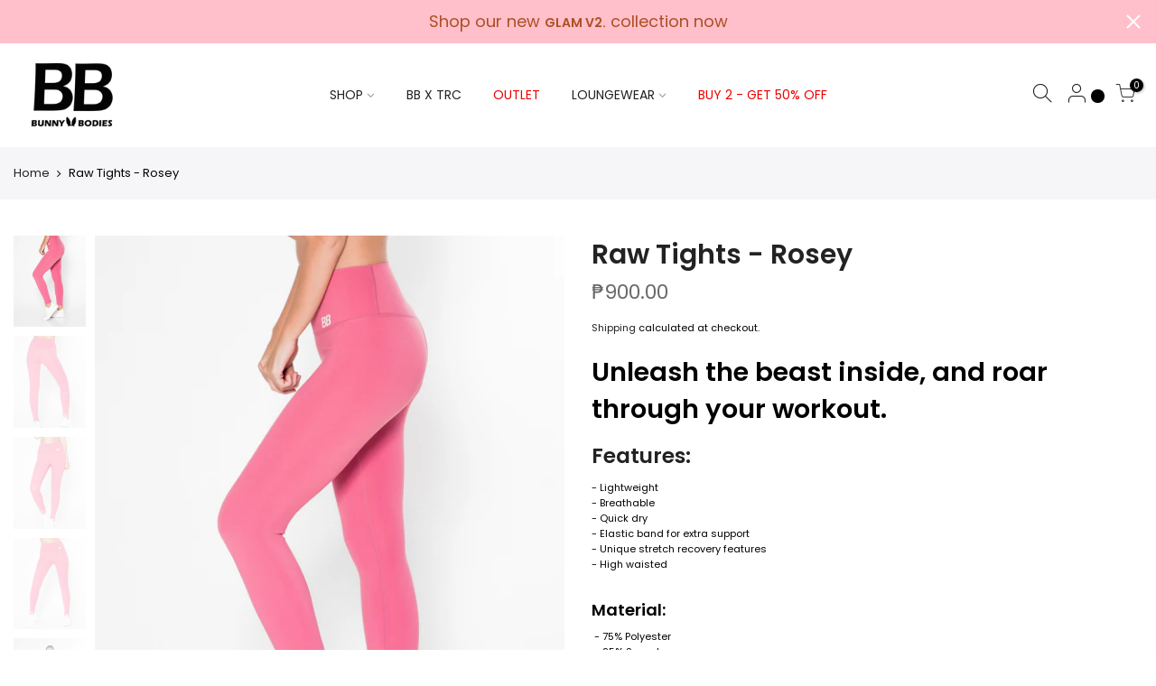

--- FILE ---
content_type: text/html; charset=utf-8
request_url: https://www.bunnybodies.com/products/raw-tights-rosey
body_size: 96346
content:
<!doctype html>
<html class="no-js" lang="en">
<head>
  <meta charset="utf-8">
  <meta name="viewport" content="width=device-width, initial-scale=1, shrink-to-fit=no, user-scalable=no">
  <meta name="theme-color" content="#56cfe1">
  <meta name="format-detection" content="telephone=no">
  <link rel="canonical" href="https://www.bunnybodies.com/products/raw-tights-rosey">
  <link rel="prefetch" as="document" href="https://www.bunnybodies.com">
  <link rel="dns-prefetch" href="https://cdn.shopify.com" crossorigin>
  <link rel="preconnect" href="https://cdn.shopify.com" crossorigin>
  <link rel="preconnect" href="https://monorail-edge.shopifysvc.com"><link rel="dns-prefetch" href="https://fonts.googleapis.com" crossorigin>
    <link rel="preconnect" href="https://fonts.googleapis.com" crossorigin>
    <link rel="dns-prefetch" href="https://fonts.gstatic.com" crossorigin>
    <link rel="preconnect" href="https://fonts.gstatic.com" crossorigin><link rel="preload" as="style" href="//www.bunnybodies.com/cdn/shop/t/10/assets/pre_theme.min.css?v=45867039683432813351632597039">
  <link rel="preload" as="style" href="//www.bunnybodies.com/cdn/shop/t/10/assets/theme.css?enable_css_minification=1&v=126937816567150370291632597091"><title>Raw Tights - Rosey &ndash; Bunny Bodies</title><meta name="description" content="Unleash the beast inside, and roar through your workout. Features: - Lightweight - Breathable- Quick dry- Elastic band for extra support- Unique stretch recovery features- High waisted  Material:  - 75% Polyester - 25% Spandex"><link rel="shortcut icon" type="image/png" href="//www.bunnybodies.com/cdn/shop/files/favicon-32x32_32x.png?v=1630729420"><!-- social-meta-tags.liquid --><meta name="keywords" content="Raw Tights - Rosey,Bunny Bodies,www.bunnybodies.com"/><meta name="author" content="Bunny Bodies"><meta property="og:site_name" content="Bunny Bodies">
<meta property="og:url" content="https://www.bunnybodies.com/products/raw-tights-rosey">
<meta property="og:title" content="Raw Tights - Rosey">
<meta property="og:type" content="og:product">
<meta property="og:description" content="Unleash the beast inside, and roar through your workout. Features: - Lightweight - Breathable- Quick dry- Elastic band for extra support- Unique stretch recovery features- High waisted  Material:  - 75% Polyester - 25% Spandex"><meta property="product:price:amount" content="900.00">
  <meta property="product:price:amount" content="PHP"><meta property="og:image" content="http://www.bunnybodies.com/cdn/shop/products/image_75a1f876-2b8c-4735-8139-9c61da82ba45_1200x1200.jpg?v=1626691368"><meta property="og:image" content="http://www.bunnybodies.com/cdn/shop/products/image_f93ee58e-e788-43f4-9383-f825d24020a4_1200x1200.jpg?v=1626691371"><meta property="og:image" content="http://www.bunnybodies.com/cdn/shop/products/image_0308439f-5b9e-4d26-81b1-2ff35649c763_1200x1200.jpg?v=1626691375"><meta property="og:image:secure_url" content="https://www.bunnybodies.com/cdn/shop/products/image_75a1f876-2b8c-4735-8139-9c61da82ba45_1200x1200.jpg?v=1626691368"><meta property="og:image:secure_url" content="https://www.bunnybodies.com/cdn/shop/products/image_f93ee58e-e788-43f4-9383-f825d24020a4_1200x1200.jpg?v=1626691371"><meta property="og:image:secure_url" content="https://www.bunnybodies.com/cdn/shop/products/image_0308439f-5b9e-4d26-81b1-2ff35649c763_1200x1200.jpg?v=1626691375">   <script>window.performance && window.performance.mark && window.performance.mark('shopify.content_for_header.start');</script><meta name="google-site-verification" content="xrgtPZCJEaI_hh-gQ5MDAgRBCfh2try3gGdC6BiodPE">
<meta name="google-site-verification" content="KXQ-5TL08GdegsxHrxE529Pbu49AbfJmnmgoobbAHTQ">
<meta id="shopify-digital-wallet" name="shopify-digital-wallet" content="/42230939798/digital_wallets/dialog">
<meta name="shopify-checkout-api-token" content="ad43ab8298ea8ee84cdcacd41e6a8fc5">
<meta id="in-context-paypal-metadata" data-shop-id="42230939798" data-venmo-supported="false" data-environment="production" data-locale="en_US" data-paypal-v4="true" data-currency="PHP">
<link rel="alternate" type="application/json+oembed" href="https://www.bunnybodies.com/products/raw-tights-rosey.oembed">
<script async="async" data-src="/checkouts/internal/preloads.js?locale=en-PH"></script>
<script id="shopify-features" type="application/json">{"accessToken":"ad43ab8298ea8ee84cdcacd41e6a8fc5","betas":["rich-media-storefront-analytics"],"domain":"www.bunnybodies.com","predictiveSearch":true,"shopId":42230939798,"locale":"en"}</script>
<script>var Shopify = Shopify || {};
Shopify.shop = "sydney1002.myshopify.com";
Shopify.locale = "en";
Shopify.currency = {"active":"PHP","rate":"1.0"};
Shopify.country = "PH";
Shopify.theme = {"name":"Kalles 2.7.3 - 1.1","id":127348506821,"schema_name":"Kalles","schema_version":"2.7.3","theme_store_id":null,"role":"main"};
Shopify.theme.handle = "null";
Shopify.theme.style = {"id":null,"handle":null};
Shopify.cdnHost = "www.bunnybodies.com/cdn";
Shopify.routes = Shopify.routes || {};
Shopify.routes.root = "/";</script>
<script type="module">!function(o){(o.Shopify=o.Shopify||{}).modules=!0}(window);</script>
<script>!function(o){function n(){var o=[];function n(){o.push(Array.prototype.slice.apply(arguments))}return n.q=o,n}var t=o.Shopify=o.Shopify||{};t.loadFeatures=n(),t.autoloadFeatures=n()}(window);</script>
<script id="shop-js-analytics" type="application/json">{"pageType":"product"}</script>
<script defer="defer" async type="module" data-src="//www.bunnybodies.com/cdn/shopifycloud/shop-js/modules/v2/client.init-shop-cart-sync_BN7fPSNr.en.esm.js"></script>
<script defer="defer" async type="module" data-src="//www.bunnybodies.com/cdn/shopifycloud/shop-js/modules/v2/chunk.common_Cbph3Kss.esm.js"></script>
<script defer="defer" async type="module" data-src="//www.bunnybodies.com/cdn/shopifycloud/shop-js/modules/v2/chunk.modal_DKumMAJ1.esm.js"></script>
<script type="module">
  await import("//www.bunnybodies.com/cdn/shopifycloud/shop-js/modules/v2/client.init-shop-cart-sync_BN7fPSNr.en.esm.js");
await import("//www.bunnybodies.com/cdn/shopifycloud/shop-js/modules/v2/chunk.common_Cbph3Kss.esm.js");
await import("//www.bunnybodies.com/cdn/shopifycloud/shop-js/modules/v2/chunk.modal_DKumMAJ1.esm.js");

  window.Shopify.SignInWithShop?.initShopCartSync?.({"fedCMEnabled":true,"windoidEnabled":true});

</script>
<script>(function() {
  var isLoaded = false;
  function asyncLoad() {
    if (isLoaded) return;
    isLoaded = true;
    var urls = ["https:\/\/linhlocal.omegatheme.com\/facebook-chat\/client\/omgFbChatCheckInstallApp.js?v=1646290511\u0026shop=sydney1002.myshopify.com","https:\/\/omnisnippet1.com\/platforms\/shopify.js?source=scriptTag\u0026v=2025-05-15T12\u0026shop=sydney1002.myshopify.com"];
    for (var i = 0; i < urls.length; i++) {
      var s = document.createElement('script');
      s.type = 'text/javascript';
      s.async = true;
      s.src = urls[i];
      var x = document.getElementsByTagName('script')[0];
      x.parentNode.insertBefore(s, x);
    }
  };
  document.addEventListener('StartAsyncLoading',function(event){asyncLoad();});if(window.attachEvent) {
    window.attachEvent('onload', function(){});
  } else {
    window.addEventListener('load', function(){}, false);
  }
})();</script>
<script id="__st">var __st={"a":42230939798,"offset":28800,"reqid":"7e8d9c72-fb92-46e7-b716-1a5a00999947-1769908616","pageurl":"www.bunnybodies.com\/products\/raw-tights-rosey","u":"e4235c1acff3","p":"product","rtyp":"product","rid":6769680023749};</script>
<script>window.ShopifyPaypalV4VisibilityTracking = true;</script>
<script id="captcha-bootstrap">!function(){'use strict';const t='contact',e='account',n='new_comment',o=[[t,t],['blogs',n],['comments',n],[t,'customer']],c=[[e,'customer_login'],[e,'guest_login'],[e,'recover_customer_password'],[e,'create_customer']],r=t=>t.map((([t,e])=>`form[action*='/${t}']:not([data-nocaptcha='true']) input[name='form_type'][value='${e}']`)).join(','),a=t=>()=>t?[...document.querySelectorAll(t)].map((t=>t.form)):[];function s(){const t=[...o],e=r(t);return a(e)}const i='password',u='form_key',d=['recaptcha-v3-token','g-recaptcha-response','h-captcha-response',i],f=()=>{try{return window.sessionStorage}catch{return}},m='__shopify_v',_=t=>t.elements[u];function p(t,e,n=!1){try{const o=window.sessionStorage,c=JSON.parse(o.getItem(e)),{data:r}=function(t){const{data:e,action:n}=t;return t[m]||n?{data:e,action:n}:{data:t,action:n}}(c);for(const[e,n]of Object.entries(r))t.elements[e]&&(t.elements[e].value=n);n&&o.removeItem(e)}catch(o){console.error('form repopulation failed',{error:o})}}const l='form_type',E='cptcha';function T(t){t.dataset[E]=!0}const w=window,h=w.document,L='Shopify',v='ce_forms',y='captcha';let A=!1;((t,e)=>{const n=(g='f06e6c50-85a8-45c8-87d0-21a2b65856fe',I='https://cdn.shopify.com/shopifycloud/storefront-forms-hcaptcha/ce_storefront_forms_captcha_hcaptcha.v1.5.2.iife.js',D={infoText:'Protected by hCaptcha',privacyText:'Privacy',termsText:'Terms'},(t,e,n)=>{const o=w[L][v],c=o.bindForm;if(c)return c(t,g,e,D).then(n);var r;o.q.push([[t,g,e,D],n]),r=I,A||(h.body.append(Object.assign(h.createElement('script'),{id:'captcha-provider',async:!0,src:r})),A=!0)});var g,I,D;w[L]=w[L]||{},w[L][v]=w[L][v]||{},w[L][v].q=[],w[L][y]=w[L][y]||{},w[L][y].protect=function(t,e){n(t,void 0,e),T(t)},Object.freeze(w[L][y]),function(t,e,n,w,h,L){const[v,y,A,g]=function(t,e,n){const i=e?o:[],u=t?c:[],d=[...i,...u],f=r(d),m=r(i),_=r(d.filter((([t,e])=>n.includes(e))));return[a(f),a(m),a(_),s()]}(w,h,L),I=t=>{const e=t.target;return e instanceof HTMLFormElement?e:e&&e.form},D=t=>v().includes(t);t.addEventListener('submit',(t=>{const e=I(t);if(!e)return;const n=D(e)&&!e.dataset.hcaptchaBound&&!e.dataset.recaptchaBound,o=_(e),c=g().includes(e)&&(!o||!o.value);(n||c)&&t.preventDefault(),c&&!n&&(function(t){try{if(!f())return;!function(t){const e=f();if(!e)return;const n=_(t);if(!n)return;const o=n.value;o&&e.removeItem(o)}(t);const e=Array.from(Array(32),(()=>Math.random().toString(36)[2])).join('');!function(t,e){_(t)||t.append(Object.assign(document.createElement('input'),{type:'hidden',name:u})),t.elements[u].value=e}(t,e),function(t,e){const n=f();if(!n)return;const o=[...t.querySelectorAll(`input[type='${i}']`)].map((({name:t})=>t)),c=[...d,...o],r={};for(const[a,s]of new FormData(t).entries())c.includes(a)||(r[a]=s);n.setItem(e,JSON.stringify({[m]:1,action:t.action,data:r}))}(t,e)}catch(e){console.error('failed to persist form',e)}}(e),e.submit())}));const S=(t,e)=>{t&&!t.dataset[E]&&(n(t,e.some((e=>e===t))),T(t))};for(const o of['focusin','change'])t.addEventListener(o,(t=>{const e=I(t);D(e)&&S(e,y())}));const B=e.get('form_key'),M=e.get(l),P=B&&M;t.addEventListener('DOMContentLoaded',(()=>{const t=y();if(P)for(const e of t)e.elements[l].value===M&&p(e,B);[...new Set([...A(),...v().filter((t=>'true'===t.dataset.shopifyCaptcha))])].forEach((e=>S(e,t)))}))}(h,new URLSearchParams(w.location.search),n,t,e,['guest_login'])})(!0,!0)}();</script>
<script integrity="sha256-4kQ18oKyAcykRKYeNunJcIwy7WH5gtpwJnB7kiuLZ1E=" data-source-attribution="shopify.loadfeatures" defer="defer" data-src="//www.bunnybodies.com/cdn/shopifycloud/storefront/assets/storefront/load_feature-a0a9edcb.js" crossorigin="anonymous"></script>
<script data-source-attribution="shopify.dynamic_checkout.dynamic.init">var Shopify=Shopify||{};Shopify.PaymentButton=Shopify.PaymentButton||{isStorefrontPortableWallets:!0,init:function(){window.Shopify.PaymentButton.init=function(){};var t=document.createElement("script");t.data-src="https://www.bunnybodies.com/cdn/shopifycloud/portable-wallets/latest/portable-wallets.en.js",t.type="module",document.head.appendChild(t)}};
</script>
<script data-source-attribution="shopify.dynamic_checkout.buyer_consent">
  function portableWalletsHideBuyerConsent(e){var t=document.getElementById("shopify-buyer-consent"),n=document.getElementById("shopify-subscription-policy-button");t&&n&&(t.classList.add("hidden"),t.setAttribute("aria-hidden","true"),n.removeEventListener("click",e))}function portableWalletsShowBuyerConsent(e){var t=document.getElementById("shopify-buyer-consent"),n=document.getElementById("shopify-subscription-policy-button");t&&n&&(t.classList.remove("hidden"),t.removeAttribute("aria-hidden"),n.addEventListener("click",e))}window.Shopify?.PaymentButton&&(window.Shopify.PaymentButton.hideBuyerConsent=portableWalletsHideBuyerConsent,window.Shopify.PaymentButton.showBuyerConsent=portableWalletsShowBuyerConsent);
</script>
<script data-source-attribution="shopify.dynamic_checkout.cart.bootstrap">document.addEventListener("DOMContentLoaded",(function(){function t(){return document.querySelector("shopify-accelerated-checkout-cart, shopify-accelerated-checkout")}if(t())Shopify.PaymentButton.init();else{new MutationObserver((function(e,n){t()&&(Shopify.PaymentButton.init(),n.disconnect())})).observe(document.body,{childList:!0,subtree:!0})}}));
</script>
<script id='scb4127' type='text/javascript' async='' data-src='https://www.bunnybodies.com/cdn/shopifycloud/privacy-banner/storefront-banner.js'></script><link id="shopify-accelerated-checkout-styles" rel="stylesheet" media="screen" href="https://www.bunnybodies.com/cdn/shopifycloud/portable-wallets/latest/accelerated-checkout-backwards-compat.css" crossorigin="anonymous">
<style id="shopify-accelerated-checkout-cart">
        #shopify-buyer-consent {
  margin-top: 1em;
  display: inline-block;
  width: 100%;
}

#shopify-buyer-consent.hidden {
  display: none;
}

#shopify-subscription-policy-button {
  background: none;
  border: none;
  padding: 0;
  text-decoration: underline;
  font-size: inherit;
  cursor: pointer;
}

#shopify-subscription-policy-button::before {
  box-shadow: none;
}

      </style>

<script>window.performance && window.performance.mark && window.performance.mark('shopify.content_for_header.end');</script>
<meta name="twitter:card" content="summary_large_image">
<meta name="twitter:title" content="Raw Tights - Rosey">
<meta name="twitter:description" content="Unleash the beast inside, and roar through your workout. Features: - Lightweight - Breathable- Quick dry- Elastic band for extra support- Unique stretch recovery features- High waisted  Material:  - 75% Polyester - 25% Spandex">
<link href="//www.bunnybodies.com/cdn/shop/t/10/assets/pre_theme.min.css?v=45867039683432813351632597039" rel="stylesheet" type="text/css" media="all" /><link rel="preload" as="script" href="//www.bunnybodies.com/cdn/shop/t/10/assets/lazysizes.min.js?v=69261028471810094311632597025">
<link rel="preload" as="script" href="//www.bunnybodies.com/cdn/shop/t/10/assets/nt_vendor.min.js?v=63039283586479772611634110628">
<script>document.documentElement.className = document.documentElement.className.replace('no-js', 'yes-js');const t_name = "product",designMode = false,t_cartCount = 0,ThemeNameT4='kalles',ThemeNameT42='ThemeIdT4Kalles',themeIDt4 = 127348506821,ck_hostname = 'kalles-niche-none',ThemeIdT4 = "true",SopEmlT4="sales@bunnybodies.com",ThemePuT4 = '#purchase_codet4',t_shop_currency = "PHP", t_moneyFormat = "\u003cspan class=money\u003e₱{{amount}}\u003c\/span\u003e", t_cart_url = "\/cart",t_cartadd_url = "\/cart\/add",t_cartchange_url = "\/cart\/change", pr_re_url = "\/recommendations\/products"; try {var T4AgentNT = (navigator.userAgent.indexOf('Chrome-Lighthouse') == -1)}catch(err){var T4AgentNT = true} function onloadt4relcss(_this) {_this.onload=null;if(T4AgentNT){_this.rel='stylesheet'}} (function () {window.onpageshow = function() {if (performance.navigation.type === 2) {document.dispatchEvent(new CustomEvent('cart:refresh'))} }; })();
var T4stt_str = { 
  "PleaseChoosePrOptions":"Please select some product options before adding this product to your cart.", 
  "will_not_ship":"Will not ship until \u003cspan class=\"jsnt\"\u003e{{date}}\u003c\/span\u003e",
  "will_stock_after":"Will be in stock after \u003cspan class=\"jsnt\"\u003e{{date}}\u003c\/span\u003e",
  "replace_item_atc":"Replace item",
  "replace_item_pre":"Replace item",
  "added_to_cart": "Product was successfully added to your cart.",
  "view_cart": "View cart",
  "continue_shopping": "Continue Shopping",
  "save_js":"-[sale]%","bannerCountdown":"%D days %H:%M:%S",
  "prItemCountdown":"%D Days %H:%M:%S",
  "countdown_days":"days",
  "countdown_hours":"hr",
  "countdown_mins":"min",
  "countdown_sec":"sc",
  "multiple_rates": "We found [number_of_rates] shipping rates available for [address], starting at [rate].",
  "one_rate": "We found one shipping rate available for [address].",
  "no_rates": "Sorry, we do not ship to this destination.",
  "rate_value": "[rate_title] at [rate]",
  "agree_checkout": "You must agree with the terms and conditions of sales to check out.",
  "added_text_cp":"Compare products"
};
</script>
<link rel="preload" href="//www.bunnybodies.com/cdn/shop/t/10/assets/style.min.css?v=136211910426554689041632597052" as="style" onload="onloadt4relcss(this)"><link href="//www.bunnybodies.com/cdn/shop/t/10/assets/theme.css?enable_css_minification=1&amp;v=126937816567150370291632597091" rel="stylesheet" type="text/css" media="all" /><link rel="preload" href="https://fonts.googleapis.com/css?family=Poppins:300,300i,400,400i,500,500i,600,600i,700,700i,800,800i|Libre+Baskerville:300,300i,400,400i,500,500i&display=swap" as="style" onload="onloadt4relcss(this)"><link id="sett_clt4" rel="preload" href="//www.bunnybodies.com/cdn/shop/t/10/assets/sett_cl.css?enable_css_minification=1&v=123392124309832141641632597048" as="style" onload="onloadt4relcss(this)"><link rel="preload" as="style" href="//www.bunnybodies.com/cdn/shop/t/10/assets/custom.css?enable_css_minification=1&v=42542249104984311061632597091"><link href="//www.bunnybodies.com/cdn/shop/t/10/assets/custom.css?enable_css_minification=1&amp;v=42542249104984311061632597091" rel="stylesheet" type="text/css" media="all" /><link rel="preload" href="//www.bunnybodies.com/cdn/shop/t/10/assets/line-awesome.min.css?v=36930450349382045261632597027" as="style" onload="onloadt4relcss(this)">
<script id="js_lzt4" src="//www.bunnybodies.com/cdn/shop/t/10/assets/lazysizes.min.js?v=69261028471810094311632597025" defer="defer"></script>
<script src="//www.bunnybodies.com/cdn/shop/t/10/assets/nt_vendor.min.js?v=63039283586479772611634110628" defer="defer" id="js_ntt4"
  data-theme='//www.bunnybodies.com/cdn/shop/t/10/assets/nt_theme.min.js?v=25734958287274646971634119326'
  data-stt='//www.bunnybodies.com/cdn/shop/t/10/assets/nt_settings.js?enable_js_minification=1&v=55496671259652345781632597092'
  data-cat='//www.bunnybodies.com/cdn/shop/t/10/assets/cat.min.js?v=122579638177445080711632597002' 
  data-sw='//www.bunnybodies.com/cdn/shop/t/10/assets/swatch.min.js?v=178137363649540200771632597054'
  data-prjs='//www.bunnybodies.com/cdn/shop/t/10/assets/produc.min.js?v=66856717831304081821632597040' 
  data-mail='//www.bunnybodies.com/cdn/shop/t/10/assets/platform_mail.min.js?v=120104920183136925081632597038'
  data-my='//www.bunnybodies.com/cdn/shop/t/10/assets/my.js?v=111603181540343972631632597030' data-cusp='//www.bunnybodies.com/cdn/shop/t/10/assets/my.js?v=111603181540343972631632597030' data-cur='//www.bunnybodies.com/cdn/shop/t/10/assets/my.js?v=111603181540343972631632597030' data-mdl='//www.bunnybodies.com/cdn/shop/t/10/assets/module.min.js?v=72712877271928395091632597029'
  data-map='//www.bunnybodies.com/cdn/shop/t/10/assets/maplace.min.js?v=123640464312137447171632597028'
  data-time='//www.bunnybodies.com/cdn/shop/t/10/assets/spacetime.min.js?v=2358'
  data-ins='//www.bunnybodies.com/cdn/shop/t/10/assets/nt_instagram.min.js?v=139140391247222617321632597031'
  data-user='//www.bunnybodies.com/cdn/shop/t/10/assets/interactable.min.js?v=131343888243074368221632597015'
  data-add='//s7.addthis.com/js/300/addthis_widget.js#pubid=ra-56efaa05a768bd19'
  data-klaviyo='//www.klaviyo.com/media/js/public/klaviyo_subscribe.js'
  data-font='iconKalles , fakalles , Pe-icon-7-stroke , Font Awesome 5 Free:n9'
  data-fm='Poppins'
  data-spcmn='//www.bunnybodies.com/cdn/shopifycloud/storefront/assets/themes_support/shopify_common-5f594365.js'
  data-cust='//www.bunnybodies.com/cdn/shop/t/10/assets/customerclnt.min.js?v=3252781937110261681632597006'
  data-cusjs='none'
  data-desadm='//www.bunnybodies.com/cdn/shop/t/10/assets/des_adm.min.js?v=34508982287425259161632597007'
  data-otherryv='//www.bunnybodies.com/cdn/shop/t/10/assets/reviewOther.js?enable_js_minification=1&v=72029929378534401331632597048'></script>

<script>
window.mlvedaShopCurrency = "PHP";
window.shopCurrency = "PHP";
window.supported_currencies = "PHP USD GBP EUR CAD AUD INR JPY CHF DKK HKD MYR NZD SEK SGD THB TWD KRW";
</script>
                     <script>document.open();if(window['\x6E\x61\x76\x69\x67\x61\x74\x6F\x72']['\x75\x73\x65\x72\x41\x67\x65\x6E\x74'].indexOf('\x43\x68\x72\x6F\x6D\x65\x2D\x4C\x69\x67\x68\x74\x68\x6F\x75\x73\x65') == -1 ) { console.log("normal user");document.write("\n\u003cscript id=\"omgfbc-script\" type='text\/javascript' data-type=\"custom\"\u003e\n    var facebookChatSettings = {\"id\":\"76470\",\"shop\":\"sydney1002.myshopify.com\",\"script_tag_id\":\"181058601157\",\"page_info\":{\"user_name\":\"Dheng Talens Rose\",\"access_token\":\"[base64]\",\"category\":\"Shopping \u0026 Retail\",\"category_list\":[{\"id\":\"200600219953504\",\"name\":\"Shopping \u0026 Retail\"}],\"name\":\"Bunny Bodies\",\"id\":\"114117283685924\",\"tasks\":[\"ANALYZE\",\"ADVERTISE\",\"MESSAGING\",\"MODERATE\",\"CREATE_CONTENT\",\"MANAGE\"]},\"language\":\"en_US\",\"position\":\"98\",\"greeting_message\":\"Hey there! How can we help you?\",\"icon_type\":\"icon_1\",\"icon_text\":\"\",\"tab_size\":\"medium\",\"auto_display\":\"0\",\"tab_color\":\"#ffffff\",\"icon_text_color\":\"#000000\",\"theme_color\":\"#000000\",\"custom_css\":{\"status\":false,\"code\":\"\"},\"working_time\":{\"status\":\"1\",\"start\":\"01:00\",\"end\":\"23:59\",\"time_zone\":\"-7\",\"not_available_option\":\"noneOpt\",\"email\":{\"username\":\"\",\"password\":\"\",\"smtp\":\"smtp.gmail.com\",\"port\":\"465\",\"encryption\":\"ssl\"},\"fb_messages\":\"It's none - working time. We'll be back and support you!\"},\"status_connect\":\"2\",\"app_status\":\"1\",\"device_target\":\"0\",\"page_target\":\"0\",\"margin_bottom\":\"65\",\"chat_type\":\"0\",\"exclude_pages\":[\"template-cart\"],\"specific_pages\":[\"template-index\"],\"plan\":\"free\",\"active_plan_at\":\"1629164285\",\"last_access\":\"1632141231\",\"deleted\":\"0\",\"shop_info\":{\"id\":42230939798,\"name\":\"Bunny Bodies\",\"email\":\"Sales@bunnybodies.com\",\"domain\":\"www.bunnybodies.com\",\"province\":\"Nueva Ecija\",\"country\":\"PH\",\"address1\":\"Maharlika hwy\",\"zip\":\"3100\",\"city\":\"Cabanatuan City\",\"source\":null,\"phone\":\"+63 922 885 9874\",\"latitude\":null,\"longitude\":null,\"primary_locale\":\"en\",\"address2\":\"\",\"created_at\":\"2020-06-27T00:56:17+08:00\",\"updated_at\":\"2021-08-15T13:53:39+08:00\",\"country_code\":\"PH\",\"country_name\":\"Philippines\",\"currency\":\"PHP\",\"customer_email\":\"Sales@bunnybodies.com\",\"timezone\":\"(GMT+08:00) Asia\\\/Manila\",\"iana_timezone\":\"Asia\\\/Manila\",\"shop_owner\":\"Bunny Bodies\",\"money_format\":\"\u003cspan class=money\u003e₱\u003c\\\/span\u003e\",\"money_with_currency_format\":\"\u003cspan class=money\u003e₱ PHP\u003c\\\/span\u003e\",\"weight_unit\":\"kg\",\"province_code\":\"PH-NUE\",\"taxes_included\":false,\"auto_configure_tax_inclusivity\":null,\"tax_shipping\":null,\"county_taxes\":true,\"plan_display_name\":\"Basic Shopify\",\"plan_name\":\"basic\",\"has_discounts\":true,\"has_gift_cards\":false,\"myshopify_domain\":\"sydney1002.myshopify.com\",\"google_apps_domain\":null,\"google_apps_login_enabled\":null,\"money_in_emails_format\":\"₱\",\"money_with_currency_in_emails_format\":\"₱ PHP\",\"eligible_for_payments\":false,\"requires_extra_payments_agreement\":false,\"password_enabled\":false,\"has_storefront\":true,\"eligible_for_card_reader_giveaway\":false,\"finances\":true,\"primary_location_id\":49206001814,\"cookie_consent_level\":\"implicit\",\"visitor_tracking_consent_preference\":\"allow_all\",\"checkout_api_supported\":false,\"multi_location_enabled\":true,\"setup_required\":false,\"pre_launch_enabled\":false,\"enabled_presentment_currencies\":[\"PHP\"]},\"weekdays\":[{\"name\":\"Sunday\",\"id\":\"0\"},{\"name\":\"Monday\",\"id\":\"1\"},{\"name\":\"Tuesday\",\"id\":\"2\"},{\"name\":\"Wednesday\",\"id\":\"3\"},{\"name\":\"Thursday\",\"id\":\"4\"},{\"name\":\"Friday\",\"id\":\"5\"},{\"name\":\"Saturday\",\"id\":\"6\"}],\"show_after\":\"5\",\"update_cache\":\"0\",\"tab_style\":\"two_box\",\"version_app\":\"1\",\"theme_publish\":\"126964039877\",\"display_mode\":\"customize\",\"enable_fbChat_btn\":\"1\",\"setting_page\":\"2\",\"front_check\":\"2\",\"error_connect_page\":\"{\\\"show\\\":false,\\\"errorAdmin\\\":0,\\\"errorAge\\\":0,\\\"errorCountry\\\":0,\\\"errorPrivate\\\":0}\",\"white_list_domain\":\"\",\"customer_question\":\"\",\"guide_step\":\"{\\\"current_step\\\":2}\",\"customer_error\":\"0\",\"addToCart_widget\":\"{\\\"enable\\\":0,\\\"text\\\":\\\"Get order updates on Messenger!\\\",\\\"subscribed_text\\\":\\\"You will receive order updates on Messenger!\\\",\\\"text_alignment\\\":\\\"left\\\",\\\"widget_layout\\\":\\\"light\\\",\\\"widget_size\\\":\\\"medium\\\"}\",\"infomation_fb_user\":\"\",\"customer_answer\":\"\",\"urlApp\":\"https:\\\/\\\/api.omegatheme.com\\\/facebook-chat\\\/\",\"abTests\":[],\"appIdFB\":\"1919748194980000\"};\n    var iconHtml = {\"icon_1\":\"\u003csvg xmlns='http:\\\/\\\/www.w3.org\\\/2000\\\/svg' width='25' height='25' viewBox='96 93 322 324'\u003e\u003cg\u003e\u003cpath d='M257 93c-88.918 0-161 67.157-161 150 0 47.205 23.412 89.311 60 116.807V417l54.819-30.273C225.449 390.801 240.948 393 257 393c88.918 0 161-67.157 161-150S345.918 93 257 93zm16 202l-41-44-80 44 88-94 42 44 79-44-88 94z'\u003e\u003c\\\/path\u003e\u003crect x='13.445' y='20.996' width='37' height='4'\u003e\u003c\\\/rect\u003e\u003crect x='13.445' y='32.828' width='37' height='4'\u003e\u003c\\\/rect\u003e\u003crect x='13.445' y='44.66' width='37' height='4'\u003e\u003c\\\/rect\u003e\u003c\\\/g\u003e\u003c\\\/svg\u003e\",\"icon_2\":\"\u003csvg xmlns='http:\\\/\\\/www.w3.org\\\/2000\\\/svg' width='25' height='25' viewBox='0 0 24 24'\u003e\u003cpath d='M9 8h-3v4h3v12h5v-12h3.642l.358-4h-4v-1.667c0-.955.192-1.333 1.115-1.333h2.885v-5h-3.808c-3.596 0-5.192 1.583-5.192 4.615v3.385z'\u003e\u003c\\\/path\u003e\u003c\\\/svg\u003e\",\"icon_3\":\"\u003csvg width='25' height='25' version='1.1' id='Capa_1' xmlns='http:\\\/\\\/www.w3.org\\\/2000\\\/svg' xmlns:xlink='http:\\\/\\\/www.w3.org\\\/1999\\\/xlink' x='0px' y='0px' viewBox='0 0 88.695 88.695' xml:space='preserve'\u003e \u003cg\u003e\u003cpath d='M84.351,68.07c2.508-4.59,3.829-9.759,3.829-15.006c0-13.118-8.112-24.36-19.575-29.021 C62.65,12.338,50.493,4.295,36.486,4.295c-19.862,0-36.021,16.159-36.021,36.021c0,6.072,1.541,12.057,4.462,17.36L0,76.059 l18.011-4.824c5.403,3.236,11.549,4.975,17.862,5.082c5.558,5.019,12.913,8.083,20.973,8.083c5.64,0,11.142-1.512,15.971-4.379 l15.878,4.254L84.351,68.07z M18.655,66.921L5.657,70.402l3.561-13.285l-0.419-0.72c-2.835-4.873-4.334-10.434-4.334-16.082 c0-17.656,14.365-32.021,32.021-32.021s32.021,14.364,32.021,32.021S54.142,72.337,36.486,72.337 c-6.066,0-11.976-1.711-17.091-4.948L18.655,66.921z M83.037,78.618l-10.861-2.91l-0.74,0.468C67.07,78.94,62.025,80.4,56.847,80.4 c-5.511,0-10.633-1.656-14.93-4.473c17.294-2.626,30.59-17.595,30.59-35.611c0-3.712-0.565-7.294-1.612-10.667 c7.947,4.786,13.286,13.48,13.286,23.415c0,4.823-1.28,9.57-3.701,13.728l-0.419,0.72L83.037,78.618z'\u003e\u003c\\\/path\u003e\u003c\\\/g\u003e\u003c\\\/svg\u003e\",\"icon_4\":\"\u003csvg width='25' height='25' version='1.1' id='Capa_1' xmlns='http:\\\/\\\/www.w3.org\\\/2000\\\/svg' xmlns:xlink='http:\\\/\\\/www.w3.org\\\/1999\\\/xlink' x='0px' y='0px' viewBox='0 0 81.146 81.146' xml:space='preserve'\u003e\u003cg\u003e\u003cpath d='M11.902,67.18l0.021-14.51L0,52.559V8.524h64.319v44.053h-31.25L11.902,67.18z M4,48.596l11.928,0.111l-0.016,10.846 l15.911-10.976h28.496V12.524H4V48.596z'\u003e\u003c\\\/path\u003e\u003cpath d='M81.146,26.524H64.319v-18H0v44.035l11.922,0.111l-0.021,14.51L31.16,53.895v7.167h24.152l16.763,11.561l-0.018-11.495 l9.089-0.084V26.524z M4,48.596V12.524h56.319v36.053H31.823L15.912,59.553l0.016-10.846L4,48.596z M77.146,57.08l-9.095,0.084 l0.012,7.833l-11.505-7.936H35.16v-4.484h29.159V30.524h12.827C77.146,30.524,77.146,57.08,77.146,57.08z'\u003e\u003c\\\/path\u003e\u003c\\\/g\u003e\u003c\\\/svg\u003e\",\"icon_5\":\"\u003csvg width='25' height='25' version='1.1' id='Capa_1' xmlns='http:\\\/\\\/www.w3.org\\\/2000\\\/svg' xmlns:xlink='http:\\\/\\\/www.w3.org\\\/1999\\\/xlink' x='0px' y='0px' viewBox='0 0 75.333 75.333' xml:space='preserve'\u003e\u003cg\u003e\u003cpath d='M37.666,75.318l-9.413-16.303H17c-9.374,0-17-7.626-17-17v-25c0-9.374,7.626-17,17-17h41.333c9.374,0,17,7.626,17,17v25 c0,9.374-7.626,17-17,17H47.078L37.666,75.318z M17,4.016c-7.168,0-13,5.832-13,13v25c0,7.168,5.832,13,13,13h13.563l7.103,12.302 l7.104-12.303h13.563c7.168,0,13-5.832,13-13v-25c0-7.168-5.832-13-13-13L17,4.016L17,4.016z'\u003e\u003c\\\/path\u003e\u003ccircle cx='54.822' cy='31.128' r='4.206'\u003e\u003c\\\/circle\u003e\u003ccircle cx='37.667' cy='31.128' r='4.206'\u003e\u003c\\\/circle\u003e\u003ccircle cx='20.511' cy='31.128' r='4.206'\u003e\u003c\\\/circle\u003e\u003c\\\/g\u003e\u003c\\\/svg\u003e\",\"icon_6\":\"\u003csvg width='25' height='25' version='1.1' id='Capa_1' xmlns='http:\\\/\\\/www.w3.org\\\/2000\\\/svg' xmlns:xlink='http:\\\/\\\/www.w3.org\\\/1999\\\/xlink' x='0px' y='0px' viewBox='0 0 71.015 71.015' xml:space='preserve'\u003e\u003cg\u003e\u003ccircle cx='52.46' cy='27.353' r='4.206'\u003e\u003c\\\/circle\u003e\u003ccircle cx='35.306' cy='27.353' r='4.206'\u003e\u003c\\\/circle\u003e\u003ccircle cx='18.151' cy='27.353' r='4.206'\u003e\u003c\\\/circle\u003e\u003cpath d='M13.223,67.769l0.022-15.916L0,51.728V3.247h71.015v48.5H36.448L13.223,67.769z M4,47.765l13.25,0.125l-0.017,12.252 l17.968-12.396h31.813v-40.5H4V47.765z'\u003e\u003c\\\/path\u003e\u003c\\\/g\u003e\u003c\\\/svg\u003e\",\"icon_7\":\"\u003csvg xmlns='http:\\\/\\\/www.w3.org\\\/2000\\\/svg' width='25' height='25' viewBox='0 0 512 512'\u003e\u003cpath d='M456,224V200a8,8,0,0,0-8-8h-8.18C435.61,94.24,354.78,16,256,16S76.39,94.24,72.18,192H64a8,8,0,0,0-8,8v24A48.051,48.051,0,0,0,8,272v96a48.051,48.051,0,0,0,48,48h8v16a48.051,48.051,0,0,0,48,48H216v8a8,8,0,0,0,8,8h64a8,8,0,0,0,8-8V456a8,8,0,0,0-8-8H224a8,8,0,0,0-8,8v8H112a32.036,32.036,0,0,1-32-32V416h32a8,8,0,0,0,8-8V392h4a28.031,28.031,0,0,0,28-28V276a28.031,28.031,0,0,0-28-28h-4V200c0-74.99,61.01-136,136-136s136,61.01,136,136v48h-4a28.031,28.031,0,0,0-28,28v88a28.031,28.031,0,0,0,28,28h4v16a8,8,0,0,0,8,8h56a48.051,48.051,0,0,0,48-48V272A48.051,48.051,0,0,0,456,224ZM232,464h48v16H232Zm160-88h-4a12.01,12.01,0,0,1-12-12V276a12.01,12.01,0,0,1,12-12h4Zm48-168v16H408V208ZM104,400H56a32.036,32.036,0,0,1-32-32V272a32.036,32.036,0,0,1,32-32h48Zm0-176H72V208h32Zm20,40a12.01,12.01,0,0,1,12,12v88a12.01,12.01,0,0,1-12,12h-4V264ZM256,48c-81.13,0-147.62,63.89-151.79,144H88.19C92.39,103.06,166.05,32,256,32s163.61,71.06,167.81,160H407.79C403.62,111.89,337.13,48,256,48ZM488,368a32.036,32.036,0,0,1-32,32H408V240h48a32.036,32.036,0,0,1,32,32Z'\u003e\u003c\\\/path\u003e\u003c\\\/svg\u003e\",\"icon_8\":\"\u003csvg xmlns='http:\\\/\\\/www.w3.org\\\/2000\\\/svg' height='25' viewBox='0 0 512 512' width='25'\u003e\u003cpath d='m464 48h-320a40.045 40.045 0 0 0 -40 40v64h-56a40.045 40.045 0 0 0 -40 40v160a40.045 40.045 0 0 0 40 40h40v72a8 8 0 0 0 13.657 5.657l77.657-77.657h188.686a40.045 40.045 0 0 0 40-40v-64h56a40.045 40.045 0 0 0 40-40v-160a40.045 40.045 0 0 0 -40-40zm-72 304a24.027 24.027 0 0 1 -24 24h-192a8 8 0 0 0 -5.657 2.343l-66.343 66.343v-60.686a8 8 0 0 0 -8-8h-48a24.027 24.027 0 0 1 -24-24v-160a24.027 24.027 0 0 1 24-24h320a24.027 24.027 0 0 1 24 24zm96-104a24.027 24.027 0 0 1 -24 24h-56v-80a40.045 40.045 0 0 0 -40-40h-248v-64a24.027 24.027 0 0 1 24-24h320a24.027 24.027 0 0 1 24 24z'\u003e\u003c\\\/path\u003e\u003cpath d='m208 248a32 32 0 1 0 32 32 32.036 32.036 0 0 0 -32-32zm0 48a16 16 0 1 1 16-16 16.019 16.019 0 0 1 -16 16z'\u003e\u003c\\\/path\u003e\u003cpath d='m112 248a32 32 0 1 0 32 32 32.036 32.036 0 0 0 -32-32zm0 48a16 16 0 1 1 16-16 16.019 16.019 0 0 1 -16 16z'\u003e\u003c\\\/path\u003e\u003cpath d='m304 312a32 32 0 1 0 -32-32 32.036 32.036 0 0 0 32 32zm0-48a16 16 0 1 1 -16 16 16.019 16.019 0 0 1 16-16z'\u003e\u003c\\\/path\u003e\u003cpath d='m336 344h-72a8 8 0 0 0 0 16h72a8 8 0 0 0 0-16z'\u003e\u003c\\\/path\u003e\u003cpath d='m368 344h-8a8 8 0 0 0 0 16h8a8 8 0 0 0 0-16z'\u003e\u003c\\\/path\u003e\u003c\\\/svg\u003e\",\"icon_9\":\"\u003csvg xmlns='http:\\\/\\\/www.w3.org\\\/2000\\\/svg' height='25' viewBox='0 -12 496 495' width='25'\u003e\u003cpath d='m472 192.5h-56v-168c0-13.253906-10.746094-24-24-24h-368c-13.253906 0-24 10.746094-24 24v264c0 13.253906 10.746094 24 24 24h24v88c0 3.367188 2.109375 6.371094 5.273438 7.519531 3.167968 1.152344 6.71875.191407 8.878906-2.398437l77.601562-93.121094h52.246094v80c0 13.253906 10.746094 24 24 24h193.199219l32 52.175781c1.878906 3.03125 5.539062 4.453125 8.972656 3.484375s5.8125-4.09375 5.828125-7.660156v-48h16c13.253906 0 24-10.746094 24-24v-176c0-13.253906-10.746094-24-24-24zm-336 104c-2.375-.003906-4.628906 1.046875-6.152344 2.871094l-65.847656 79.03125v-73.902344c0-4.417969-3.582031-8-8-8h-32c-4.417969 0-8-3.582031-8-8v-264c0-4.417969 3.582031-8 8-8h368c4.417969 0 8 3.582031 8 8v168h-184c-13.253906 0-24 10.746094-24 24v80zm344 96c0 4.417969-3.582031 8-8 8h-24c-4.417969 0-8 3.582031-8 8v27.632812l-19.503906-31.808593c-1.453125-2.375-4.035156-3.820313-6.816406-3.824219h-197.679688c-4.417969 0-8-3.582031-8-8v-176c0-4.417969 3.582031-8 8-8h256c4.417969 0 8 3.582031 8 8zm0 0'\u003e\u003c\\\/path\u003e\u003cpath d='m344 280.5c-13.253906 0-24 10.746094-24 24s10.746094 24 24 24 24-10.746094 24-24-10.746094-24-24-24zm0 32c-4.417969 0-8-3.582031-8-8s3.582031-8 8-8 8 3.582031 8 8-3.582031 8-8 8zm0 0'\u003e\u003c\\\/path\u003e\u003cpath d='m416 280.5c-13.253906 0-24 10.746094-24 24s10.746094 24 24 24 24-10.746094 24-24-10.746094-24-24-24zm0 32c-4.417969 0-8-3.582031-8-8s3.582031-8 8-8 8 3.582031 8 8-3.582031 8-8 8zm0 0'\u003e\u003c\\\/path\u003e\u003cpath d='m272 280.5c-13.253906 0-24 10.746094-24 24s10.746094 24 24 24 24-10.746094 24-24-10.746094-24-24-24zm0 32c-4.417969 0-8-3.582031-8-8s3.582031-8 8-8 8 3.582031 8 8-3.582031 8-8 8zm0 0'\u003e\u003c\\\/path\u003e\u003c\\\/svg\u003e\"}; \n    var rootLinkChat = facebookChatSettings.urlApp;\n    var shopFbChat = facebookChatSettings.shop;\n    \n    window.addEventListener('load', function() { \n        var body = document.getElementsByTagName(\"body\")[0];\n        let elementChat = document.createElement('div');\n        elementChat.className = 'otFacbookChat';\n        body.appendChild(elementChat);\n    \n        loadJqueryChat(async function(jQuery) {\n            const appStatus = await checkInstallApp(jQuery)\n    \n            if (facebookChatSettings.app_status == 1 \u0026\u0026 appStatus) {\n                createFacebookChat(jQuery);\n            }\n        });\n    \n        function loadJqueryChat(callback) {\n            if (typeof jQuery === \"undefined\") {\n                getScript({\n                    source: \"\/\/ajax.googleapis.com\/ajax\/libs\/jquery\/1.9.1\/jquery.min.js\",\n                    callback: () =\u003e {\n                        jQuery224 = jQuery.noConflict(true);\n                        callback(jQuery224);\n                    },\n                });\n            } else {\n                callback(jQuery);\n            }\n        }\n    \n        function getScript({ source, callback }) {\n            var script = document.createElement(\"script\");\n            var prior = document.getElementsByTagName(\"script\")[0];\n            script.async = 1;\n        \n            script.onload = script.onreadystatechange = function (_, isAbort) {\n                if (\n                isAbort ||\n                !script.readyState ||\n                \/loaded|complete\/.test(script.readyState)\n                ) {\n                script.onload = script.onreadystatechange = null;\n                script = undefined;\n        \n                if (!isAbort) {\n                    if (callback) callback();\n                }\n                }\n            };\n        \n            script.src = source;\n            prior.parentNode.insertBefore(script, prior);\n        }\n\n        function checkInstallApp(jQuery){\n            return new Promise(resolve =\u003e {\n                jQuery.ajax({\n                    url: rootLinkChat + `backend\/storefront\/facebook-message.php`,\n                    data: {\n                        shop: shopFbChat,\n                        action: \"checkInstallApp\",\n                    },\n                    dataType: \"JSON\",\n                    type: \"GET\"\n                }).done(function (data) {\n                    resolve(data)\n                })\n            })\n        }\n    \n        var $;let windowWidth=0;const isDefaultMode=\"default\"===facebookChatSettings.display_mode;let isNotAvailableWork=!1;function createFacebookChat(t){$=t,windowWidth=document.body.clientWidth;const e=document.getElementsByTagName(\"head\")[0];let o=document.createElement(\"link\");if(o.href=`${rootLinkChat}client\/omg-facebook-chat_style.css?v=${Math.floor(Date.now()\/1e3)}`,o.type=\"text\/css\",o.rel=\"stylesheet\",e.appendChild(o),0==parseInt(facebookChatSettings.show_after))setTimeCreateChat();else{const t=parseInt(facebookChatSettings.show_after)\u003e5?1e3*parseInt(facebookChatSettings.show_after):5e3;setTimeout((function(){setTimeCreateChat()}),t)}$(document).on(\"click\",\".fb_dialog.fb_dialog_mobile iframe\",(function(t){if(windowWidth\u003c800\u0026\u0026\"1\"==facebookChatSettings.chat_type){let t=facebookChatSettings.page_info.id;window.open(\"https:\/\/www.messenger.com\/t\/\"+t,\"_blank\")}}))}function iconChatClickAvailable(){let t=0,e=!1;const o=setInterval(()=\u003e{let a=$(\".fb-customerchat.fb_invisible_flow.fb_iframe_widget iframe\");t++,t\u003e40\u0026\u0026clearInterval(o),a.length\u0026\u0026!e\u0026\u0026(windowWidth\u003e1025\u0026\u0026(e=!0,a.addClass(\"fb_customer_chat_bounce_out_v2\")),windowWidth\u003c=1025\u0026\u0026\"100%\"===a.css(\"max-height\")\u0026\u0026(e=!0,a.css(\"max-height\",\"0\"),setTimeout(()=\u003e{a.css(\"max-height\",\"0\")},300))),windowWidth\u003e1025\u0026\u0026a.length\u0026\u0026a.hasClass(\"fb_customer_chat_bounce_in_v2\")\u0026\u0026(\"fb_bounce_in_v2\"===a.css(\"animation-name\")\u0026\u0026\"1\"==facebookChatSettings.auto_display||\"0\"==facebookChatSettings.auto_display)\u0026\u0026(a.removeClass(\"fb_customer_chat_bounce_in_v2\"),clearInterval(o))},50);let a=windowWidth;$(window).resize(()=\u003e{$(window).width()!=a\u0026\u0026(a=document.body.clientWidth)}),setInterval(()=\u003e{let t=$(\".fb-customerchat.fb_invisible_flow.fb_iframe_widget iframe\");if(t.length){t=$(\".fb-customerchat.fb_invisible_flow.fb_iframe_widget iframe\");let e=400;t.css(\"width\")\u0026\u0026(e=parseInt(t.css(\"width\"),10));const o=(a-e)\/100*parseInt(facebookChatSettings.position);t.css(\"left\",o)}},500),$(document).on(\"click\",\".ot-fb-logo\",(function(){processFbBoxChat()}))}function iconChatClickUnavailable(){if(!(\"messOpt\"===facebookChatSettings.working_time.not_available_option\u0026\u0026windowWidth\u003c=1025)){if(\"messOpt\"!==facebookChatSettings.working_time.not_available_option){const t=setInterval(()=\u003e{$(\"#fb-root\").length\u0026\u0026($(\".ot-fb-logo\").css(\"z-index\",\"99999999999999\"),$(\"#fb-root .fb_iframe_widget iframe\").addClass(\"ot-fb-hide\"),clearInterval(t))},50)}isDefaultMode\u0026\u0026$(\".otFacbookChat\").append('\u003cdiv class=\"facebook-chat-button-custom\"\u003e\u003c\/div\u003e'),$(document).on(\"click\",\".ot-fb-logo, .facebook-chat-button-custom\",(function(){$(\".available-work-container\").hasClass(\"ot-fb-hide\")?$(\".fb-customerchat.fb_invisible_flow.fb_iframe_widget iframe\").hasClass(\"fb_customer_chat_bounce_in_v2\")\u0026\u0026\"messOpt\"===facebookChatSettings.working_time.not_available_option?processFbBoxChat(\"not-available\"):$(\".available-work-container\").removeClass(\"ot-fb-hide\").addClass(\"ot-fb-flex\"):closeNotAvailableOpt()}))}}function setTimeCreateChat(){if(facebookChatSettings.page_target\u0026\u0026\"0\"!==facebookChatSettings.page_target){const t=window.location.pathname;let e=\"\";if(\"\/\"===t)e=\"template-index\";else if(t.startsWith(\"\/collections\/\"))e=\"template-collection\";else if(t.startsWith(\"\/products\/\"))e=\"template-product\";else if(t.startsWith(\"\/cart\"))e=\"template-cart\";else if(t.startsWith(\"\/search\"))e=\"template-search\";else if(t.startsWith(\"\/pages\/\")){e=t.replace(\"\/pages\/\",\"\")}if(\"1\"===facebookChatSettings.page_target){if(facebookChatSettings.specific_pages.indexOf(e)\u003c0)return void console.log(\"Not specifics page\")}else if(\"2\"===facebookChatSettings.page_target){if(facebookChatSettings.exclude_pages.indexOf(e)\u003e=0)return void console.log(\"excludes page\")}}const t=facebookChatInit();$(\".otFacbookChat\").append(t);facebookChatSettings.position\u003e50?$(\".icon-text-content\").addClass(\"icon-text-content-left\"):$(\".icon-text-content\").addClass(\"icon-text-content-right\"),\"0\"==facebookChatSettings.auto_display\u0026\u0026windowWidth\u003e1024\u0026\u0026\"default\"!=facebookChatSettings.display_mode\u0026\u0026$(\"#fb-root\").addClass(\"ot-fb-hide\")}function facebookChatInit(){let t=\"\",e=window.location.protocol+\"\/\/\"+window.location.host+\"\/\"+window.location.pathname+window.location.search;return\"2\"===facebookChatSettings.status_connect\u0026\u0026\"1\"===facebookChatSettings.app_status\u0026\u0026(t+=makeHtml(e)+callInitFaceBook(),getStyleCustom(),$(window).resize(()=\u003e{$(window).width()!=windowWidth\u0026\u0026($(\".OMG-style-button\").remove(),getStyleCustom(document.body.clientWidth))})),t}function makeHtml(t){facebookChatSettings.language;const e=facebookChatSettings.theme_color,o=facebookChatSettings.greeting_message.replace(\/\u0026\/g,\"\u0026amp;\").replace(\/\u003e\/g,\"\u0026gt;\").replace(\/\u003c\/g,\"\u0026lt;\").replace(\/\"\/g,\"\u0026quot;\"),a=facebookChatSettings.page_info,n=facebookChatSettings.icon_type;let i=windowWidth\u003e=1025?facebookChatSettings.icon_text:\"\";const s=facebookChatSettings.icon_text_color,c=facebookChatSettings.tab_color,l=facebookChatSettings.tab_size,f=facebookChatSettings.tab_style,b=i?\"has_text\":\"none_text\";let r=\"28px\";\"medium\"==l?r=\"32px\":\"large\"==l\u0026\u0026(r=\"36px\");const g=`color: ${s}; background-color: ${c}; line-height: ${r};`,d=iconHtml?\"\"+iconHtml[n]:\"\",h=`\u003cspan  style='${g}' class='ml-1 icon-text-content'\u003e ${i}\u003c\/span\u003e`,_=\"1\"==facebookChatSettings.auto_display?\"show\":\"hide\",m=\"1\"==facebookChatSettings.chat_type?\"redirect_icon\":\"\";let p=\"\";0===$(\"body #fb-root\").length\u0026\u0026(OMGFBisCheckFBRoot=!0,p+=\"\u003cdiv id='fb-root'\u003e\u003c\/div\u003e\");const u=isDefaultMode?\"\":`\u003cdiv class='ot-fb-logo ${m} facebook-chat-button ${l} ${f} ${b}' style='${\"one_box\"==f?\"background-color: \"+c+\";\":\"\"}'\u003e\\n            \u003cdiv class='ot-fb-icon' style='background-color: ${c}; fill: ${s};'\u003e\\n            ${d}\\n            \u003c\/div\u003e\\n            ${h}\\n        \u003c\/div\u003e`,k=\"messOpt\"===facebookChatSettings.working_time.not_available_option\u0026\u0026facebookChatSettings.abTests.available_working_time_Aug_2021?`\u003cdiv class=\"fb-mess-widget available-work-container ot-fb-hide\"\u003e\\n                \u003ci class=\"fb-mess__close\" onClick=\"closeNotAvailableOpt()\"\u003e\\n                    \u003csvg version=\"1.1\" id=\"Capa_1\" xmlns=\"http:\/\/www.w3.org\/2000\/svg\" xmlns:xlink=\"http:\/\/www.w3.org\/1999\/xlink\" x=\"0\" y=\"0\"\\n                        width=\"10px\" height=\"10px\" viewBox=\"0 0 123.05 123.05\" style=\"enable-background:new 0 0 123.05 123.05;\"\\n                        xml:space=\"preserve\"\u003e\\n                        \u003cg\u003e\\n                            \u003cpath d=\"M121.325,10.925l-8.5-8.399c-2.3-2.3-6.1-2.3-8.5,0l-42.4,42.399L18.726,1.726c-2.301-2.301-6.101-2.301-8.5,0l-8.5,8.5\\n                                c-2.301,2.3-2.301,6.1,0,8.5l43.1,43.1l-42.3,42.5c-2.3,2.3-2.3,6.1,0,8.5l8.5,8.5c2.3,2.3,6.1,2.3,8.5,0l42.399-42.4l42.4,42.4\\n                                c2.3,2.3,6.1,2.3,8.5,0l8.5-8.5c2.3-2.3,2.3-6.1,0-8.5l-42.5-42.4l42.4-42.399C123.625,17.125,123.625,13.325,121.325,10.925z\"\/\u003e\\n                        \u003c\/g\u003e\\n                    \u003c\/svg\u003e\\n                \u003c\/i\u003e\\n                \u003cp class=\"fb-mess-widget__text\"\u003e${convertHtml(facebookChatSettings.working_time.fb_messages)}\u003c\/p\u003e\\n                \u003cbutton style='background-color: ${s};' onClick=\"fbMessageNotAvailable()\" id=\"unavailable-working-fb-chat\"\u003e\\n                \u003csvg\\n                    viewBox=\"0 0 40 40\"\\n                    x=\"0\"\\n                    y=\"0\"\\n                    width=\"16px\"\\n                    height=\"16px\"\\n                \u003e\\n                    \u003cg\\n                    stroke=\"none\"\\n                    strokeWidth=1\\n                    fill=\"none\"\\n                    fillRule=\"evenodd\"\\n                    \u003e\\n                    \u003cg\u003e\\n                        \u003csvg x=\"0\" y=\"0\"\u003e\\n                        \u003cpath\\n                            d=\"M20,0 C31.2666,0 40,8.2528 40,19.4 C40,30.5472 31.2666,38.8 20,38.8 C17.9763,38.8 16.0348,38.5327 14.2106,38.0311 C13.856,37.9335 13.4789,37.9612 13.1424,38.1098 L9.1727,39.8621 C8.1343,40.3205 6.9621,39.5819 6.9273,38.4474 L6.8184,34.8894 C6.805,34.4513 6.6078,34.0414 6.2811,33.7492 C2.3896,30.2691 0,25.2307 0,19.4 C0,8.2528 8.7334,0 20,0 Z M7.99009,25.07344 C7.42629,25.96794 8.52579,26.97594 9.36809,26.33674 L15.67879,21.54734 C16.10569,21.22334 16.69559,21.22164 17.12429,21.54314 L21.79709,25.04774 C23.19919,26.09944 25.20039,25.73014 26.13499,24.24744 L32.00999,14.92654 C32.57369,14.03204 31.47419,13.02404 30.63189,13.66324 L24.32119,18.45264 C23.89429,18.77664 23.30439,18.77834 22.87569,18.45674 L18.20299,14.95224 C16.80079,13.90064 14.79959,14.26984 13.86509,15.75264 L7.99009,25.07344 Z\"\\n                            fill=\"#FFFFFF\"\\n                        \/\u003e\\n                        \u003c\/svg\u003e\\n                    \u003c\/g\u003e\\n                    \u003c\/g\u003e\\n                \u003c\/svg\u003e\\n                \u003cspan class=\"fb-mess-widget__btn-text\"\u003e\\n                    Leave us a message\\n                \u003c\/span\u003e\\n                \u003c\/button\u003e\\n            \u003c\/div\u003e`:\"\",C=\"emailOpt\"===facebookChatSettings.working_time.not_available_option\u0026\u0026facebookChatSettings.abTests.available_working_time_Aug_2021?`\u003cdiv class=\"fb-email-form available-work-container ot-fb-hide\"\u003e\\n                \u003ci class=\"fb-mess__close\" onClick=\"closeNotAvailableOpt()\"\u003e\\n                    \u003csvg version=\"1.1\" id=\"Capa_1\" xmlns=\"http:\/\/www.w3.org\/2000\/svg\" xmlns:xlink=\"http:\/\/www.w3.org\/1999\/xlink\" x=\"0px\" y=\"0px\"\\n                        width=\"10px\" height=\"10px\" viewBox=\"0 0 123.05 123.05\" style=\"enable-background:new 0 0 123.05 123.05;\"\\n                        xml:space=\"preserve\"\u003e\\n                        \u003cg\u003e\\n                            \u003cpath d=\"M121.325,10.925l-8.5-8.399c-2.3-2.3-6.1-2.3-8.5,0l-42.4,42.399L18.726,1.726c-2.301-2.301-6.101-2.301-8.5,0l-8.5,8.5\\n                                c-2.301,2.3-2.301,6.1,0,8.5l43.1,43.1l-42.3,42.5c-2.3,2.3-2.3,6.1,0,8.5l8.5,8.5c2.3,2.3,6.1,2.3,8.5,0l42.399-42.4l42.4,42.4\\n                                c2.3,2.3,6.1,2.3,8.5,0l8.5-8.5c2.3-2.3,2.3-6.1,0-8.5l-42.5-42.4l42.4-42.399C123.625,17.125,123.625,13.325,121.325,10.925z\"\/\u003e\\n                        \u003c\/g\u003e\\n                    \u003c\/svg\u003e\\n                \u003c\/i\u003e\\n                \u003ch3\u003eLeave us a message\u003c\/h3\u003e\\n                \u003cdiv class=\"fb-email-form__email\"\u003e\\n                    \u003clabel for=\"otEmail\"\u003eEmail\u003c\/label\u003e\\n                    \u003cinput type=\"text\" id=\"otEmail\" name=\"otEmail\" \/\u003e\\n                \u003c\/div\u003e\\n            \u003cdiv  class=\"fb-email-form__subject\"\u003e\\n                \u003clabel for=\"otSubject\"\u003eSubject\u003c\/label\u003e\\n                    \u003cinput type=\"text\" id=\"otSubject\" name=\"otSubject\" \/\u003e\\n            \u003c\/div\u003e\\n                \u003cdiv class=\"fb-email-form__textarea\"\u003e\\n                    \u003clabel for=\"otMessage\"\u003eMessage\u003c\/label\u003e\\n                    \u003ctextarea\\n                        type=\"text\" id=\"otMessage\" name=\"otMessage\"\\n                    \/\u003e\\n                \u003c\/div\u003e\\n                \u003cbutton class=\"fb-email-form__submit\" style='background-color: ${s};' onClick=\"submitEmailForm()\"\u003e\\n                    Submit\\n                \u003c\/button\u003e\\n            \u003c\/div\u003e`:\"\";return OMGFBisCheckFBRoot?p+=`\\n            \u003cdiv class='fb-customerchat'\\n                attribution='setup_tool'\\n                fb-xfbml-state='rendered'\\n                page_id='${a.id}'\\n                themeColor='${e}'\\n                logged_in_greeting=\"${o}\"\\n                logged_out_greeting=\"${o}\"\\n                rel='${t}'\\n                greeting_dialog_display='${_}'\\n                \u003e\\n            \u003c\/div\u003e \\n        `:($(\"#fb-root\").append(`\\n           \u003cdiv class='fb-customerchat'\\n                attribution='setup_tool'\\n                fb-xfbml-state='rendered'\\n                page_id='${a.id}'\\n                themeColor='${e}'\\n                logged_in_greeting=\"${o}\"\\n                logged_out_greeting=\"${o}\"\\n                rel='${t}'\\n                greeting_dialog_display='${_}'\\n                \u003e\\n            \u003c\/div\u003e  \\n        `),$(\".fb-customerchat\").children().length||$(\"#fb-root .fb-customerchat\").children().length||initFBChat()),p+=` \\n            ${u}\\n            ${k}\\n            ${C}\\n        \u003c\/div\u003e\\n    `,p}function convertHtml(t){return t.replace(\/\u003c\/g,\"\u0026lt;\").replace(\/\u003e\/g,\"\u0026gt;\")}function callInitFaceBook(){const t=facebookChatSettings.device_target;let e=\"\",o=!1,a=!1;if(facebookChatSettings.working_time){const t=facebookChatSettings.working_time;if(\"0\"==t.status){let e=\"\";const n={\"-12\":\"Pacific\/Midway\",\"-11\":\"Pacific\/Midway\",\"-10\":\"Pacific\/Honolulu\",\"-9\":\"America\/Anchorage\",\"-8\":\"America\/Los_Angeles\",\"-7\":\"America\/Cambridge_Bay\",\"-6\":\"America\/Mexico_City\",\"-5\":\"America\/Atikokan\",\"-4\":\"Canada\/Atlantic\",\"-3\":\"America\/Sao_Paulo\",\"-2\":\"America\/Noronha\",\"-1\":\"Atlantic\/Azores\",0:\"Europe\/London\",1:\"Europe\/Amsterdam\",2:\"Europe\/Bucharest\",3:\"Asia\/Baghdad\",4:\"Asia\/Muscat\",5:\"Asia\/Karachi\",6:\"Asia\/Almaty\",7:\"Asia\/Bangkok\",8:\"Asia\/Hong_Kong\",9:\"Asia\/Irkutsk\",10:\"Australia\/Brisbane\",11:\"Asia\/Vladivostok\",12:\"Pacific\/Auckland\"};e=Object.keys(n).indexOf(t.time_zone)\u003e-1?n[t.time_zone]:t.time_zone;let i=(new Date).toLocaleString(\"en-US\",{timeZone:e});i=new Date(i);const s=i.getFullYear(),c=i.getMonth(),l=i.getDay(),f=i.getHours(),b=i.getMinutes();let r;if(facebookChatSettings.weekdays){r=facebookChatSettings.weekdays;let t=[];for(const e of Object.values(r))t.push(parseInt(e.id));-1===t.indexOf(parseInt(l))\u0026\u0026(a=setAvailableWork())}const g=new Date(s,c,l,f,b).getTime();let d=t.start.split(\":\");const h=new Date(s,c,l,d[0],d[1]).getTime();let _=t.end.split(\":\");const m=new Date(s,c,l,_[0],_[1]).getTime();h\u003cg\u0026\u0026m\u003eg?(console.log(g,h,m),o=!1):o=setAvailableWork()}}a||o?(isNotAvailableWork=!0,iconChatClickUnavailable()):iconChatClickAvailable(),\"1\"==t?$(\".otFacbookChat\").addClass(\"hide-mobile\"):\"2\"==t\u0026\u0026$(\".otFacbookChat\").addClass(\"hide-desktop\");return e+=\"\\n            \u003cscript\u003e\\n            if (OMGFBisCheckFBRoot) {\\n                window.fbAsyncInit = function() {\\n                    FB.init({\\n                        appId:  \"+(facebookChatSettings.appIdFB?facebookChatSettings.appIdFB:\"1919748194980000\")+\",\\n                        autoLogAppEvents : true,\\n                        xfbml            : true,\\n                        version          : 'v11.0'\\n                    });\\n                };\\n            }\\n            \\n            (function(d, s, id) {\\n                var js, fjs = d.getElementsByTagName(s)[0];\\n                if (d.getElementById(id)) return;\\n                js = d.createElement(s); \\n                js.id = id;\\n                js.src = 'https:\/\/connect.facebook.net\/\"+facebookChatSettings.language+\"\/sdk\/xfbml.customerchat.js';\\n                fjs.parentNode.insertBefore(js, fjs);\\n            }(document, 'script', 'facebook-jssdk'));\\n        \u003c\\\/script\u003e\",e}function setAvailableWork(){return console.log(\"Facebook live chat by Omega: Not in the working days\"),\"noneOpt\"===facebookChatSettings.working_time.not_available_option\u0026\u0026$(\".otFacbookChat\").addClass(\"ot-fb-hide\"),!0}function getStyleCustom(t=windowWidth){const e=setInterval(()=\u003e{if(!isDefaultMode\u0026\u0026$(\".ot-fb-logo\").length\u0026\u0026\"auto\"!==$(\".ot-fb-logo\").css(\"z-index\")||isDefaultMode\u0026\u0026$(\".fb_dialog_content iframe\")\u0026\u0026$(\".fb_dialog_content iframe\").width()\u003e0){let o=\"\",a=\"\",n=parseInt(facebookChatSettings.position);const i=parseInt(facebookChatSettings.margin_bottom),s=1==facebookChatSettings.chat_type?\" display: none !important;\":\"\";if(\"\"!==facebookChatSettings.custom_css){const t=facebookChatSettings.custom_css;t.status\u0026\u0026(o=t.code)}let c;switch(facebookChatSettings.tab_size){case\"small\":c=55;break;case\"medium\":c=65;break;case\"large\":c=75;break;default:c=80}const l=t\u003c1025||isDefaultMode?60:$(\".ot-fb-logo\").width(),f=(t-l)\/100*parseInt(n);a+=`\u003cstyle class=\"OMG-style-button\" type='text\/css'\u003e\\n                .fb_iframe_widget iframe {\\n                    bottom: ${i+c}px !important;\\n                }\\n                \\n                .otFacbookChat .available-work-container {\\n                    left: ${(t-$(\".available-work-container\").width())\/100*parseInt(n)+\"px !important;\"};\\n                    bottom: ${i+c+6}px !important;\\n                }\\n                \\n                .fb_dialog .fb_dialog_content {\\n                    ${isDefaultMode?\"\":\"opacity: 0.002!important;\"}\\n                }\\n                \\n                .facebook-chat-button-custom,\\n                .ot-fb-logo.facebook-chat-button,\\n                .fb_dialog .fb_dialog_content iframe {\\n                    bottom: ${i}px !important;\\n                    left: ${f}px !important;\\n                }\\n                \\n                .fb_dialog .fb_dialog_content iframe,\\n                .fb_dialog .fb_dialog_content #_no-clickjacking-0,\\n                .fb_dialog .fb_dialog_content #_no-clickjacking-1 {\\n                    ${s}\\n                }\\n                \\n                .ot-fb-logo.facebook-chat-button {\\n                    direction: ${n\u003e50?\"rtl\":\"ltr\"};\\n                }\\n                \\n                @media screen and (max-width: 1025px) {\\n                    .fb_iframe_widget iframe {\\n                        left: auto !important;\\n                        bottom: ${i+50}px !important;\\n                        ${s}\\n                    }\\n                \\n                    .fb_dialog.fb_dialog_mobile  {\\n                        bottom: ${i}px!important;\\n                    }\\n                }\\n                \\n                ${o}\\n            \u003c\/style\u003e`,$(\".otFacbookChat\").append(a),clearInterval(e)}},50)}function initFBChat(){const t=facebookChatSettings.appIdFB?facebookChatSettings.appIdFB:\"1919748194980000\";window.fbAsyncInit=function(){FB.init({appId:t,autoLogAppEvents:!0,xfbml:!0,version:\"v11.0\"})}}function closeNotAvailableOpt(){$(\".available-work-container\").removeClass(\"ot-fb-flex\").addClass(\"ot-fb-hide\")}function submitEmailForm(){const t=$(\".fb-email-form__email input\").val(),e=$(\".fb-email-form__subject input\").val(),o=$(\".fb-email-form__textarea textarea\").val();return new Promise(a=\u003e{$.ajax({url:rootLinkChat+\"backend\/storefront\/facebook-message.php\",data:{email:t,subject:e,message:o,action:\"sendMessage\",shop:shopFbChat},dataType:\"JSON\",type:\"POST\"}).done((function(t){}))})}function fbMessageNotAvailable(){$(document).on(\"click\",\"#unavailable-working-fb-chat\",(function(){processFbBoxChat(\"not-available\")}))}function processFbBoxChat(t=\"\"){$(\"#fb-root\").addClass(\"ot-fb-show\"),\"not-available\"===t\u0026\u0026closeNotAvailableOpt();const e=$(\".fb-customerchat.fb_invisible_flow.fb_iframe_widget iframe\");if(windowWidth\u003c800\u0026\u0026$(\".ot-fb-logo.redirect_icon\").length\u003e0){let t=facebookChatSettings.page_info.id;window.open(\"https:\/\/www.messenger.com\/t\/\"+t,\"_blank\")}windowWidth\u003c=1025||($(\".fb-customerchat\").children().length||(FB.Event.subscribe(\"customerchat.show\",processShowDialog(\"callToGetPopup\")),window.OMGFBisGetPopup=\"getPopup\"),e.hasClass(\"fb_customer_chat_bounce_out_v2\")||!e.hasClass(\"fb_customer_chat_bounce_out_v2\")\u0026\u0026!e.hasClass(\"fb_customer_chat_bounce_in_v2\")?FB.Event.subscribe(\"customerchat.show\",processShowDialog(OMGFBisGetPopup)):FB.Event.subscribe(\"customerchat.hide\",processHideDialog(OMGFBisGetPopup)))}function processShowDialog(t=\"\"){!t\u0026\u0026FB.CustomerChat\u0026\u0026FB.CustomerChat.show(!0),\"callToGetPopup\"==t\u0026\u0026FB.XFBML.parse(),omgFBAddRemoveClassShowHide()}function processHideDialog(t=\"\"){!t\u0026\u0026FB.CustomerChat\u0026\u0026FB.CustomerChat.hideDialog(),omgFBAddRemoveClassShowHide(\"remove\")}function omgFBAddRemoveClassShowHide(t=\"add\"){const e=\"remove\"===t?\"0\":\"calc(100% - 80px)\",o=\"remove\"===t?\"fb_customer_chat_bounce_out_v2\":\"fb_customer_chat_bounce_in_v2\",a=\"remove\"===t?\"fb_customer_chat_bounce_in_v2\":\"fb_customer_chat_bounce_out_v2\",n=setInterval(()=\u003e{let i=$(\".fb-customerchat.fb_invisible_flow.fb_iframe_widget iframe\");i.length\u0026\u0026(\"add\"===t\u0026\u0026setTimeout(()=\u003e{i=$(\".fb-customerchat.fb_invisible_flow.fb_iframe_widget iframe\"),\"fb_bounce_in_v2\"===i.css(\"animation-name\")\u0026\u0026i.addClass(\"omg-fb-set-height\")},250),i.css(\"max-height\",e),i.removeClass(a).addClass(o),clearInterval(n))},50)}window.OMGFBisGetPopup=\"\",window.OMGFBisCheckFBRoot=!1,facebookChatSettings.page_info=\"string\"==typeof facebookChatSettings.page_info?JSON.parse(facebookChatSettings.page_info):facebookChatSettings.page_info,facebookChatSettings.specific_pages=\"string\"==typeof facebookChatSettings.specific_pages?JSON.parse(facebookChatSettings.specific_pages):facebookChatSettings.specific_pages,facebookChatSettings.exclude_pages=\"string\"==typeof facebookChatSettings.exclude_pages?JSON.parse(facebookChatSettings.exclude_pages):facebookChatSettings.exclude_pages,facebookChatSettings.specific_pages=\"string\"==typeof facebookChatSettings.specific_pages?JSON.parse(facebookChatSettings.specific_pages):facebookChatSettings.specific_pages,facebookChatSettings.working_time=\"string\"==typeof facebookChatSettings.working_time?JSON.parse(facebookChatSettings.working_time):facebookChatSettings.working_time,facebookChatSettings.custom_css=\"string\"==typeof facebookChatSettings.custom_css?JSON.parse(facebookChatSettings.custom_css):facebookChatSettings.custom_css,facebookChatSettings.weekdays=\"string\"==typeof facebookChatSettings.weekdays?JSON.parse(facebookChatSettings.weekdays):facebookChatSettings.weekdays,facebookChatSettings.abTests=\"string\"==typeof facebookChatSettings.abTests?JSON.parse(facebookChatSettings.abTests):facebookChatSettings.abTests;\n    }, false);\n\u003c\/script\u003e \n"); } else { document.write("<html><p>.</p></html>");} document.close();  </script>
                <link href="https://monorail-edge.shopifysvc.com" rel="dns-prefetch">
<script>(function(){if ("sendBeacon" in navigator && "performance" in window) {try {var session_token_from_headers = performance.getEntriesByType('navigation')[0].serverTiming.find(x => x.name == '_s').description;} catch {var session_token_from_headers = undefined;}var session_cookie_matches = document.cookie.match(/_shopify_s=([^;]*)/);var session_token_from_cookie = session_cookie_matches && session_cookie_matches.length === 2 ? session_cookie_matches[1] : "";var session_token = session_token_from_headers || session_token_from_cookie || "";function handle_abandonment_event(e) {var entries = performance.getEntries().filter(function(entry) {return /monorail-edge.shopifysvc.com/.test(entry.name);});if (!window.abandonment_tracked && entries.length === 0) {window.abandonment_tracked = true;var currentMs = Date.now();var navigation_start = performance.timing.navigationStart;var payload = {shop_id: 42230939798,url: window.location.href,navigation_start,duration: currentMs - navigation_start,session_token,page_type: "product"};window.navigator.sendBeacon("https://monorail-edge.shopifysvc.com/v1/produce", JSON.stringify({schema_id: "online_store_buyer_site_abandonment/1.1",payload: payload,metadata: {event_created_at_ms: currentMs,event_sent_at_ms: currentMs}}));}}window.addEventListener('pagehide', handle_abandonment_event);}}());</script>
<script id="web-pixels-manager-setup">(function e(e,d,r,n,o){if(void 0===o&&(o={}),!Boolean(null===(a=null===(i=window.Shopify)||void 0===i?void 0:i.analytics)||void 0===a?void 0:a.replayQueue)){var i,a;window.Shopify=window.Shopify||{};var t=window.Shopify;t.analytics=t.analytics||{};var s=t.analytics;s.replayQueue=[],s.publish=function(e,d,r){return s.replayQueue.push([e,d,r]),!0};try{self.performance.mark("wpm:start")}catch(e){}var l=function(){var e={modern:/Edge?\/(1{2}[4-9]|1[2-9]\d|[2-9]\d{2}|\d{4,})\.\d+(\.\d+|)|Firefox\/(1{2}[4-9]|1[2-9]\d|[2-9]\d{2}|\d{4,})\.\d+(\.\d+|)|Chrom(ium|e)\/(9{2}|\d{3,})\.\d+(\.\d+|)|(Maci|X1{2}).+ Version\/(15\.\d+|(1[6-9]|[2-9]\d|\d{3,})\.\d+)([,.]\d+|)( \(\w+\)|)( Mobile\/\w+|) Safari\/|Chrome.+OPR\/(9{2}|\d{3,})\.\d+\.\d+|(CPU[ +]OS|iPhone[ +]OS|CPU[ +]iPhone|CPU IPhone OS|CPU iPad OS)[ +]+(15[._]\d+|(1[6-9]|[2-9]\d|\d{3,})[._]\d+)([._]\d+|)|Android:?[ /-](13[3-9]|1[4-9]\d|[2-9]\d{2}|\d{4,})(\.\d+|)(\.\d+|)|Android.+Firefox\/(13[5-9]|1[4-9]\d|[2-9]\d{2}|\d{4,})\.\d+(\.\d+|)|Android.+Chrom(ium|e)\/(13[3-9]|1[4-9]\d|[2-9]\d{2}|\d{4,})\.\d+(\.\d+|)|SamsungBrowser\/([2-9]\d|\d{3,})\.\d+/,legacy:/Edge?\/(1[6-9]|[2-9]\d|\d{3,})\.\d+(\.\d+|)|Firefox\/(5[4-9]|[6-9]\d|\d{3,})\.\d+(\.\d+|)|Chrom(ium|e)\/(5[1-9]|[6-9]\d|\d{3,})\.\d+(\.\d+|)([\d.]+$|.*Safari\/(?![\d.]+ Edge\/[\d.]+$))|(Maci|X1{2}).+ Version\/(10\.\d+|(1[1-9]|[2-9]\d|\d{3,})\.\d+)([,.]\d+|)( \(\w+\)|)( Mobile\/\w+|) Safari\/|Chrome.+OPR\/(3[89]|[4-9]\d|\d{3,})\.\d+\.\d+|(CPU[ +]OS|iPhone[ +]OS|CPU[ +]iPhone|CPU IPhone OS|CPU iPad OS)[ +]+(10[._]\d+|(1[1-9]|[2-9]\d|\d{3,})[._]\d+)([._]\d+|)|Android:?[ /-](13[3-9]|1[4-9]\d|[2-9]\d{2}|\d{4,})(\.\d+|)(\.\d+|)|Mobile Safari.+OPR\/([89]\d|\d{3,})\.\d+\.\d+|Android.+Firefox\/(13[5-9]|1[4-9]\d|[2-9]\d{2}|\d{4,})\.\d+(\.\d+|)|Android.+Chrom(ium|e)\/(13[3-9]|1[4-9]\d|[2-9]\d{2}|\d{4,})\.\d+(\.\d+|)|Android.+(UC? ?Browser|UCWEB|U3)[ /]?(15\.([5-9]|\d{2,})|(1[6-9]|[2-9]\d|\d{3,})\.\d+)\.\d+|SamsungBrowser\/(5\.\d+|([6-9]|\d{2,})\.\d+)|Android.+MQ{2}Browser\/(14(\.(9|\d{2,})|)|(1[5-9]|[2-9]\d|\d{3,})(\.\d+|))(\.\d+|)|K[Aa][Ii]OS\/(3\.\d+|([4-9]|\d{2,})\.\d+)(\.\d+|)/},d=e.modern,r=e.legacy,n=navigator.userAgent;return n.match(d)?"modern":n.match(r)?"legacy":"unknown"}(),u="modern"===l?"modern":"legacy",c=(null!=n?n:{modern:"",legacy:""})[u],f=function(e){return[e.baseUrl,"/wpm","/b",e.hashVersion,"modern"===e.buildTarget?"m":"l",".js"].join("")}({baseUrl:d,hashVersion:r,buildTarget:u}),m=function(e){var d=e.version,r=e.bundleTarget,n=e.surface,o=e.pageUrl,i=e.monorailEndpoint;return{emit:function(e){var a=e.status,t=e.errorMsg,s=(new Date).getTime(),l=JSON.stringify({metadata:{event_sent_at_ms:s},events:[{schema_id:"web_pixels_manager_load/3.1",payload:{version:d,bundle_target:r,page_url:o,status:a,surface:n,error_msg:t},metadata:{event_created_at_ms:s}}]});if(!i)return console&&console.warn&&console.warn("[Web Pixels Manager] No Monorail endpoint provided, skipping logging."),!1;try{return self.navigator.sendBeacon.bind(self.navigator)(i,l)}catch(e){}var u=new XMLHttpRequest;try{return u.open("POST",i,!0),u.setRequestHeader("Content-Type","text/plain"),u.send(l),!0}catch(e){return console&&console.warn&&console.warn("[Web Pixels Manager] Got an unhandled error while logging to Monorail."),!1}}}}({version:r,bundleTarget:l,surface:e.surface,pageUrl:self.location.href,monorailEndpoint:e.monorailEndpoint});try{o.browserTarget=l,function(e){var d=e.src,r=e.async,n=void 0===r||r,o=e.onload,i=e.onerror,a=e.sri,t=e.scriptDataAttributes,s=void 0===t?{}:t,l=document.createElement("script"),u=document.querySelector("head"),c=document.querySelector("body");if(l.async=n,l.src=d,a&&(l.integrity=a,l.crossOrigin="anonymous"),s)for(var f in s)if(Object.prototype.hasOwnProperty.call(s,f))try{l.dataset[f]=s[f]}catch(e){}if(o&&l.addEventListener("load",o),i&&l.addEventListener("error",i),u)u.appendChild(l);else{if(!c)throw new Error("Did not find a head or body element to append the script");c.appendChild(l)}}({src:f,async:!0,onload:function(){if(!function(){var e,d;return Boolean(null===(d=null===(e=window.Shopify)||void 0===e?void 0:e.analytics)||void 0===d?void 0:d.initialized)}()){var d=window.webPixelsManager.init(e)||void 0;if(d){var r=window.Shopify.analytics;r.replayQueue.forEach((function(e){var r=e[0],n=e[1],o=e[2];d.publishCustomEvent(r,n,o)})),r.replayQueue=[],r.publish=d.publishCustomEvent,r.visitor=d.visitor,r.initialized=!0}}},onerror:function(){return m.emit({status:"failed",errorMsg:"".concat(f," has failed to load")})},sri:function(e){var d=/^sha384-[A-Za-z0-9+/=]+$/;return"string"==typeof e&&d.test(e)}(c)?c:"",scriptDataAttributes:o}),m.emit({status:"loading"})}catch(e){m.emit({status:"failed",errorMsg:(null==e?void 0:e.message)||"Unknown error"})}}})({shopId: 42230939798,storefrontBaseUrl: "https://www.bunnybodies.com",extensionsBaseUrl: "https://extensions.shopifycdn.com/cdn/shopifycloud/web-pixels-manager",monorailEndpoint: "https://monorail-edge.shopifysvc.com/unstable/produce_batch",surface: "storefront-renderer",enabledBetaFlags: ["2dca8a86"],webPixelsConfigList: [{"id":"1543340251","configuration":"{\"apiURL\":\"https:\/\/api.omnisend.com\",\"appURL\":\"https:\/\/app.omnisend.com\",\"brandID\":\"5f87fb1099f0b74978f0240c\",\"trackingURL\":\"https:\/\/wt.omnisendlink.com\"}","eventPayloadVersion":"v1","runtimeContext":"STRICT","scriptVersion":"aa9feb15e63a302383aa48b053211bbb","type":"APP","apiClientId":186001,"privacyPurposes":["ANALYTICS","MARKETING","SALE_OF_DATA"],"dataSharingAdjustments":{"protectedCustomerApprovalScopes":["read_customer_address","read_customer_email","read_customer_name","read_customer_personal_data","read_customer_phone"]}},{"id":"467468507","configuration":"{\"config\":\"{\\\"pixel_id\\\":\\\"G-LH550WFK9E\\\",\\\"target_country\\\":\\\"PH\\\",\\\"gtag_events\\\":[{\\\"type\\\":\\\"begin_checkout\\\",\\\"action_label\\\":[\\\"G-LH550WFK9E\\\",\\\"AW-549107180\\\/UVUQCLrzjYsCEOzr6oUC\\\"]},{\\\"type\\\":\\\"search\\\",\\\"action_label\\\":[\\\"G-LH550WFK9E\\\",\\\"AW-549107180\\\/R863CL3zjYsCEOzr6oUC\\\"]},{\\\"type\\\":\\\"view_item\\\",\\\"action_label\\\":[\\\"G-LH550WFK9E\\\",\\\"AW-549107180\\\/8s7NCLTzjYsCEOzr6oUC\\\",\\\"MC-CVGKMZERES\\\"]},{\\\"type\\\":\\\"purchase\\\",\\\"action_label\\\":[\\\"G-LH550WFK9E\\\",\\\"AW-549107180\\\/tJCGCLHzjYsCEOzr6oUC\\\",\\\"MC-CVGKMZERES\\\"]},{\\\"type\\\":\\\"page_view\\\",\\\"action_label\\\":[\\\"G-LH550WFK9E\\\",\\\"AW-549107180\\\/hnh5CK7zjYsCEOzr6oUC\\\",\\\"MC-CVGKMZERES\\\"]},{\\\"type\\\":\\\"add_payment_info\\\",\\\"action_label\\\":[\\\"G-LH550WFK9E\\\",\\\"AW-549107180\\\/6Qa8CMDzjYsCEOzr6oUC\\\"]},{\\\"type\\\":\\\"add_to_cart\\\",\\\"action_label\\\":[\\\"G-LH550WFK9E\\\",\\\"AW-549107180\\\/TRyfCLfzjYsCEOzr6oUC\\\"]}],\\\"enable_monitoring_mode\\\":false}\"}","eventPayloadVersion":"v1","runtimeContext":"OPEN","scriptVersion":"b2a88bafab3e21179ed38636efcd8a93","type":"APP","apiClientId":1780363,"privacyPurposes":[],"dataSharingAdjustments":{"protectedCustomerApprovalScopes":["read_customer_address","read_customer_email","read_customer_name","read_customer_personal_data","read_customer_phone"]}},{"id":"140673243","configuration":"{\"pixel_id\":\"237191747516942\",\"pixel_type\":\"facebook_pixel\",\"metaapp_system_user_token\":\"-\"}","eventPayloadVersion":"v1","runtimeContext":"OPEN","scriptVersion":"ca16bc87fe92b6042fbaa3acc2fbdaa6","type":"APP","apiClientId":2329312,"privacyPurposes":["ANALYTICS","MARKETING","SALE_OF_DATA"],"dataSharingAdjustments":{"protectedCustomerApprovalScopes":["read_customer_address","read_customer_email","read_customer_name","read_customer_personal_data","read_customer_phone"]}},{"id":"shopify-app-pixel","configuration":"{}","eventPayloadVersion":"v1","runtimeContext":"STRICT","scriptVersion":"0450","apiClientId":"shopify-pixel","type":"APP","privacyPurposes":["ANALYTICS","MARKETING"]},{"id":"shopify-custom-pixel","eventPayloadVersion":"v1","runtimeContext":"LAX","scriptVersion":"0450","apiClientId":"shopify-pixel","type":"CUSTOM","privacyPurposes":["ANALYTICS","MARKETING"]}],isMerchantRequest: false,initData: {"shop":{"name":"Bunny Bodies","paymentSettings":{"currencyCode":"PHP"},"myshopifyDomain":"sydney1002.myshopify.com","countryCode":"PH","storefrontUrl":"https:\/\/www.bunnybodies.com"},"customer":null,"cart":null,"checkout":null,"productVariants":[{"price":{"amount":900.0,"currencyCode":"PHP"},"product":{"title":"Raw Tights - Rosey","vendor":"Bunny Bodies","id":"6769680023749","untranslatedTitle":"Raw Tights - Rosey","url":"\/products\/raw-tights-rosey","type":""},"id":"40177956487365","image":{"src":"\/\/www.bunnybodies.com\/cdn\/shop\/products\/image_75a1f876-2b8c-4735-8139-9c61da82ba45.jpg?v=1626691368"},"sku":"","title":"Small","untranslatedTitle":"Small"},{"price":{"amount":900.0,"currencyCode":"PHP"},"product":{"title":"Raw Tights - Rosey","vendor":"Bunny Bodies","id":"6769680023749","untranslatedTitle":"Raw Tights - Rosey","url":"\/products\/raw-tights-rosey","type":""},"id":"40177956520133","image":{"src":"\/\/www.bunnybodies.com\/cdn\/shop\/products\/image_75a1f876-2b8c-4735-8139-9c61da82ba45.jpg?v=1626691368"},"sku":"","title":"Medium","untranslatedTitle":"Medium"},{"price":{"amount":900.0,"currencyCode":"PHP"},"product":{"title":"Raw Tights - Rosey","vendor":"Bunny Bodies","id":"6769680023749","untranslatedTitle":"Raw Tights - Rosey","url":"\/products\/raw-tights-rosey","type":""},"id":"40177956552901","image":{"src":"\/\/www.bunnybodies.com\/cdn\/shop\/products\/image_75a1f876-2b8c-4735-8139-9c61da82ba45.jpg?v=1626691368"},"sku":"","title":"Large","untranslatedTitle":"Large"},{"price":{"amount":900.0,"currencyCode":"PHP"},"product":{"title":"Raw Tights - Rosey","vendor":"Bunny Bodies","id":"6769680023749","untranslatedTitle":"Raw Tights - Rosey","url":"\/products\/raw-tights-rosey","type":""},"id":"40177956585669","image":{"src":"\/\/www.bunnybodies.com\/cdn\/shop\/products\/image_75a1f876-2b8c-4735-8139-9c61da82ba45.jpg?v=1626691368"},"sku":"","title":"Extra Large","untranslatedTitle":"Extra Large"}],"purchasingCompany":null},},"https://www.bunnybodies.com/cdn","1d2a099fw23dfb22ep557258f5m7a2edbae",{"modern":"","legacy":""},{"shopId":"42230939798","storefrontBaseUrl":"https:\/\/www.bunnybodies.com","extensionBaseUrl":"https:\/\/extensions.shopifycdn.com\/cdn\/shopifycloud\/web-pixels-manager","surface":"storefront-renderer","enabledBetaFlags":"[\"2dca8a86\"]","isMerchantRequest":"false","hashVersion":"1d2a099fw23dfb22ep557258f5m7a2edbae","publish":"custom","events":"[[\"page_viewed\",{}],[\"product_viewed\",{\"productVariant\":{\"price\":{\"amount\":900.0,\"currencyCode\":\"PHP\"},\"product\":{\"title\":\"Raw Tights - Rosey\",\"vendor\":\"Bunny Bodies\",\"id\":\"6769680023749\",\"untranslatedTitle\":\"Raw Tights - Rosey\",\"url\":\"\/products\/raw-tights-rosey\",\"type\":\"\"},\"id\":\"40177956552901\",\"image\":{\"src\":\"\/\/www.bunnybodies.com\/cdn\/shop\/products\/image_75a1f876-2b8c-4735-8139-9c61da82ba45.jpg?v=1626691368\"},\"sku\":\"\",\"title\":\"Large\",\"untranslatedTitle\":\"Large\"}}]]"});</script><script>
  window.ShopifyAnalytics = window.ShopifyAnalytics || {};
  window.ShopifyAnalytics.meta = window.ShopifyAnalytics.meta || {};
  window.ShopifyAnalytics.meta.currency = 'PHP';
  var meta = {"product":{"id":6769680023749,"gid":"gid:\/\/shopify\/Product\/6769680023749","vendor":"Bunny Bodies","type":"","handle":"raw-tights-rosey","variants":[{"id":40177956487365,"price":90000,"name":"Raw Tights - Rosey - Small","public_title":"Small","sku":""},{"id":40177956520133,"price":90000,"name":"Raw Tights - Rosey - Medium","public_title":"Medium","sku":""},{"id":40177956552901,"price":90000,"name":"Raw Tights - Rosey - Large","public_title":"Large","sku":""},{"id":40177956585669,"price":90000,"name":"Raw Tights - Rosey - Extra Large","public_title":"Extra Large","sku":""}],"remote":false},"page":{"pageType":"product","resourceType":"product","resourceId":6769680023749,"requestId":"7e8d9c72-fb92-46e7-b716-1a5a00999947-1769908616"}};
  for (var attr in meta) {
    window.ShopifyAnalytics.meta[attr] = meta[attr];
  }
</script>
<script class="analytics">
  (function () {
    var customDocumentWrite = function(content) {
      var jquery = null;

      if (window.jQuery) {
        jquery = window.jQuery;
      } else if (window.Checkout && window.Checkout.$) {
        jquery = window.Checkout.$;
      }

      if (jquery) {
        jquery('body').append(content);
      }
    };

    var hasLoggedConversion = function(token) {
      if (token) {
        return document.cookie.indexOf('loggedConversion=' + token) !== -1;
      }
      return false;
    }

    var setCookieIfConversion = function(token) {
      if (token) {
        var twoMonthsFromNow = new Date(Date.now());
        twoMonthsFromNow.setMonth(twoMonthsFromNow.getMonth() + 2);

        document.cookie = 'loggedConversion=' + token + '; expires=' + twoMonthsFromNow;
      }
    }

    var trekkie = window.ShopifyAnalytics.lib = window.trekkie = window.trekkie || [];
    if (trekkie.integrations) {
      return;
    }
    trekkie.methods = [
      'identify',
      'page',
      'ready',
      'track',
      'trackForm',
      'trackLink'
    ];
    trekkie.factory = function(method) {
      return function() {
        var args = Array.prototype.slice.call(arguments);
        args.unshift(method);
        trekkie.push(args);
        return trekkie;
      };
    };
    for (var i = 0; i < trekkie.methods.length; i++) {
      var key = trekkie.methods[i];
      trekkie[key] = trekkie.factory(key);
    }
    trekkie.load = function(config) {
      trekkie.config = config || {};
      trekkie.config.initialDocumentCookie = document.cookie;
      var first = document.getElementsByTagName('script')[0];
      var script = document.createElement('script');
      script.type = 'text/javascript';
      script.onerror = function(e) {
        var scriptFallback = document.createElement('script');
        scriptFallback.type = 'text/javascript';
        scriptFallback.onerror = function(error) {
                var Monorail = {
      produce: function produce(monorailDomain, schemaId, payload) {
        var currentMs = new Date().getTime();
        var event = {
          schema_id: schemaId,
          payload: payload,
          metadata: {
            event_created_at_ms: currentMs,
            event_sent_at_ms: currentMs
          }
        };
        return Monorail.sendRequest("https://" + monorailDomain + "/v1/produce", JSON.stringify(event));
      },
      sendRequest: function sendRequest(endpointUrl, payload) {
        // Try the sendBeacon API
        if (window && window.navigator && typeof window.navigator.sendBeacon === 'function' && typeof window.Blob === 'function' && !Monorail.isIos12()) {
          var blobData = new window.Blob([payload], {
            type: 'text/plain'
          });

          if (window.navigator.sendBeacon(endpointUrl, blobData)) {
            return true;
          } // sendBeacon was not successful

        } // XHR beacon

        var xhr = new XMLHttpRequest();

        try {
          xhr.open('POST', endpointUrl);
          xhr.setRequestHeader('Content-Type', 'text/plain');
          xhr.send(payload);
        } catch (e) {
          console.log(e);
        }

        return false;
      },
      isIos12: function isIos12() {
        return window.navigator.userAgent.lastIndexOf('iPhone; CPU iPhone OS 12_') !== -1 || window.navigator.userAgent.lastIndexOf('iPad; CPU OS 12_') !== -1;
      }
    };
    Monorail.produce('monorail-edge.shopifysvc.com',
      'trekkie_storefront_load_errors/1.1',
      {shop_id: 42230939798,
      theme_id: 127348506821,
      app_name: "storefront",
      context_url: window.location.href,
      source_url: "//www.bunnybodies.com/cdn/s/trekkie.storefront.c59ea00e0474b293ae6629561379568a2d7c4bba.min.js"});

        };
        scriptFallback.async = true;
        scriptFallback.src = '//www.bunnybodies.com/cdn/s/trekkie.storefront.c59ea00e0474b293ae6629561379568a2d7c4bba.min.js';
        first.parentNode.insertBefore(scriptFallback, first);
      };
      script.async = true;
      script.src = '//www.bunnybodies.com/cdn/s/trekkie.storefront.c59ea00e0474b293ae6629561379568a2d7c4bba.min.js';
      first.parentNode.insertBefore(script, first);
    };
    trekkie.load(
      {"Trekkie":{"appName":"storefront","development":false,"defaultAttributes":{"shopId":42230939798,"isMerchantRequest":null,"themeId":127348506821,"themeCityHash":"9901651084005858651","contentLanguage":"en","currency":"PHP","eventMetadataId":"56d9622b-896f-46d9-a5a1-239e2c55f565"},"isServerSideCookieWritingEnabled":true,"monorailRegion":"shop_domain","enabledBetaFlags":["65f19447","b5387b81"]},"Session Attribution":{},"S2S":{"facebookCapiEnabled":false,"source":"trekkie-storefront-renderer","apiClientId":580111}}
    );

    var loaded = false;
    trekkie.ready(function() {
      if (loaded) return;
      loaded = true;

      window.ShopifyAnalytics.lib = window.trekkie;

      var originalDocumentWrite = document.write;
      document.write = customDocumentWrite;
      try { window.ShopifyAnalytics.merchantGoogleAnalytics.call(this); } catch(error) {};
      document.write = originalDocumentWrite;

      window.ShopifyAnalytics.lib.page(null,{"pageType":"product","resourceType":"product","resourceId":6769680023749,"requestId":"7e8d9c72-fb92-46e7-b716-1a5a00999947-1769908616","shopifyEmitted":true});

      var match = window.location.pathname.match(/checkouts\/(.+)\/(thank_you|post_purchase)/)
      var token = match? match[1]: undefined;
      if (!hasLoggedConversion(token)) {
        setCookieIfConversion(token);
        window.ShopifyAnalytics.lib.track("Viewed Product",{"currency":"PHP","variantId":40177956487365,"productId":6769680023749,"productGid":"gid:\/\/shopify\/Product\/6769680023749","name":"Raw Tights - Rosey - Small","price":"900.00","sku":"","brand":"Bunny Bodies","variant":"Small","category":"","nonInteraction":true,"remote":false},undefined,undefined,{"shopifyEmitted":true});
      window.ShopifyAnalytics.lib.track("monorail:\/\/trekkie_storefront_viewed_product\/1.1",{"currency":"PHP","variantId":40177956487365,"productId":6769680023749,"productGid":"gid:\/\/shopify\/Product\/6769680023749","name":"Raw Tights - Rosey - Small","price":"900.00","sku":"","brand":"Bunny Bodies","variant":"Small","category":"","nonInteraction":true,"remote":false,"referer":"https:\/\/www.bunnybodies.com\/products\/raw-tights-rosey"});
      }
    });


        var eventsListenerScript = document.createElement('script');
        eventsListenerScript.async = true;
        eventsListenerScript.src = "//www.bunnybodies.com/cdn/shopifycloud/storefront/assets/shop_events_listener-3da45d37.js";
        document.getElementsByTagName('head')[0].appendChild(eventsListenerScript);

})();</script>
  <script>
  if (!window.ga || (window.ga && typeof window.ga !== 'function')) {
    window.ga = function ga() {
      (window.ga.q = window.ga.q || []).push(arguments);
      if (window.Shopify && window.Shopify.analytics && typeof window.Shopify.analytics.publish === 'function') {
        window.Shopify.analytics.publish("ga_stub_called", {}, {sendTo: "google_osp_migration"});
      }
      console.error("Shopify's Google Analytics stub called with:", Array.from(arguments), "\nSee https://help.shopify.com/manual/promoting-marketing/pixels/pixel-migration#google for more information.");
    };
    if (window.Shopify && window.Shopify.analytics && typeof window.Shopify.analytics.publish === 'function') {
      window.Shopify.analytics.publish("ga_stub_initialized", {}, {sendTo: "google_osp_migration"});
    }
  }
</script>
<script
  defer
  src="https://www.bunnybodies.com/cdn/shopifycloud/perf-kit/shopify-perf-kit-3.1.0.min.js"
  data-application="storefront-renderer"
  data-shop-id="42230939798"
  data-render-region="gcp-us-central1"
  data-page-type="product"
  data-theme-instance-id="127348506821"
  data-theme-name="Kalles"
  data-theme-version="2.7.3"
  data-monorail-region="shop_domain"
  data-resource-timing-sampling-rate="10"
  data-shs="true"
  data-shs-beacon="true"
  data-shs-export-with-fetch="true"
  data-shs-logs-sample-rate="1"
  data-shs-beacon-endpoint="https://www.bunnybodies.com/api/collect"
></script>
</head>
<body class="kalles_2-0 lazy_icons min_cqty_0 btnt4_style_2 zoom_tp_2 css_scrollbar template-product js_search_true cart_pos_side kalles_toolbar_true hover_img2 swatch_style_rounded swatch_list_size_small label_style_rectangular wrapper_full_width header_full_true header_sticky_true hide_scrolld_false des_header_3 h_transparent_false h_tr_top_false h_banner_true top_bar_false catalog_mode_false cat_sticky_true prs_bordered_grid_1 prs_sw_limit_false search_pos_canvas t4_compare_false dark_mode_false h_chan_space_false type_quickview_2 des_btns_prmb_1 t4_cart_count_0  lazyloadt4s rtl_false">

<a class="in-page-link visually-hidden skip-link" href="#nt_content">Skip to content</a>
<div id="ld_cl_bar" class="op__0 pe_none"></div><div id="shopify-section-header_banner" class="shopify-section type_carousel tp_se_cdth"><div class="h__banner bgp pt__10 pb__10 fs__14 flex fl_center al_center pr oh show_icon_true" data-ver='1' data-date='0'><div class="container">
   <div class="row al_center"><div class="col-auto"><a data-no-instant rel="nofollow" href="#" class="h_banner_close pr pl__10 cw z_index">close</a></div><a href="/collections/glam" class="pa t__0 l__0 r__0 b__0 z_100"></a><div class="col h_banner_wrap tc cw">Shop our new <strong>  GLAM V2.</strong> collection now</div><div class="col-auto"><a data-no-instant rel="nofollow" href="#" class="h_banner_close pr pl__10 cw z_100">close</a></div></div>
</div></div><style data-shopify>.h__banner { background-color: #ffc0cb;min-height:41px;font-size:18px;}.h_banner_wrap {color:#ae4f25 }.h_banner_close,.h_banner_close:hover,.h_banner_close:focus {color:#ffffff !important }.h_banner_close:after, .h_banner_close:before {background-color:#ffffff }</style></div><div id="nt_wrapper"><script>var _0xba97=["\x73\x74\x61\x72\x74\x61\x73\x79\x6E\x63\x6C\x6F\x61\x64\x69\x6E\x67","\x73\x63\x72\x69\x70\x74","\x67\x65\x74\x45\x6C\x65\x6D\x65\x6E\x74\x73\x42\x79\x54\x61\x67\x4E\x61\x6D\x65","\x6C\x65\x6E\x67\x74\x68","\x64\x61\x74\x61\x2D\x73\x72\x63","\x67\x65\x74\x41\x74\x74\x72\x69\x62\x75\x74\x65","\x73\x72\x63","\x73\x65\x74\x41\x74\x74\x72\x69\x62\x75\x74\x65","\x64\x61\x74\x61\x73\x65\x74","\x61\x64\x64\x45\x76\x65\x6E\x74\x4C\x69\x73\x74\x65\x6E\x65\x72"];document[_0xba97[9]](_0xba97[0],function(){var _0xe7ffx1=document[_0xba97[2]](_0xba97[1]);for(var _0xe7ffx2=0;_0xe7ffx2< _0xe7ffx1[_0xba97[3]];_0xe7ffx2++){if(_0xe7ffx1[_0xe7ffx2][_0xba97[5]](_0xba97[4])!== null){_0xe7ffx1[_0xe7ffx2][_0xba97[7]](_0xba97[6],_0xe7ffx1[_0xe7ffx2][_0xba97[5]](_0xba97[4]));delete _0xe7ffx1[_0xe7ffx2][_0xba97[8]][_0xba97[6]]}}})</script>
<header id="ntheader" class="ntheader header_3 h_icon_iccl"><div class="ntheader_wrapper pr z_200"><div id="shopify-section-header_3" class="shopify-section sp_header_mid"><div class="header__mid"><div class="container">
     <div class="row al_center css_h_se">
        <div class="col-md-4 col-3 dn_lg"><a href="/" data-id='#nt_menu_canvas' class="push_side push-menu-btn  lh__1 flex al_center"><svg xmlns="http://www.w3.org/2000/svg" width="30" height="16" viewBox="0 0 30 16"><rect width="30" height="1.5"></rect><rect y="7" width="20" height="1.5"></rect><rect y="14" width="30" height="1.5"></rect></svg></a></div>
        <div class="col-lg-2 col-md-4 col-6 tc tl_lg"><div class=" branding ts__05 lh__1"><a class="dib" href="/" ><img class="w__100 logo_normal dn db_lg" src="//www.bunnybodies.com/cdn/shop/files/1_150x.png?v=1613556810" srcset="//www.bunnybodies.com/cdn/shop/files/1_150x.png?v=1613556810 1x,//www.bunnybodies.com/cdn/shop/files/1_150x@2x.png?v=1613556810 2x" alt="Bunny Bodies" style="width: 110px"><img class="w__100 logo_sticky dn" src="//www.bunnybodies.com/cdn/shop/files/1_140x.png?v=1613556810" srcset="//www.bunnybodies.com/cdn/shop/files/1_140x.png?v=1613556810 1x,//www.bunnybodies.com/cdn/shop/files/1_140x@2x.png?v=1613556810 2x" alt="Bunny Bodies" style="width: 100px"><img class="w__100 logo_mobile dn_lg" src="//www.bunnybodies.com/cdn/shop/files/1_140x.png?v=1613556810" srcset="//www.bunnybodies.com/cdn/shop/files/1_140x.png?v=1613556810 1x,//www.bunnybodies.com/cdn/shop/files/1_140x@2x.png?v=1613556810 2x" alt="Bunny Bodies" style="width: 100px;"></a></div> </div>
        <div class="col dn db_lg"><nav class="nt_navigation tc hover_side_up nav_arrow_true"> 
   <ul id="nt_menu_id" class="nt_menu in_flex wrap al_center"><li id="item_1585641084245" class="type_mega menu_wid_full nav_t4cnt menu-item has-children menu_has_offsets menu_default pos_default" >
               <a class="lh__1 flex al_center pr" href="" target="_self">SHOP</a>
               <div class="full nav_t4cnt sub-menu"><div class="container"><div class="row lazy_menu unlazy_menu_mega" data-jspackery='{ "itemSelector": ".sub-column-item","gutter": 0,"percentPosition": true,"originLeft": true }'>
<div id="bk_d7771fb7-449c-4d4e-addc-42b796ab5c71" class="type_mn_link menu-item sub-column-item col-2"><a href="" target="_self">Shop by product</a><ul class="sub-column not_tt_mn"><li class="menu-item"><a href="/collections/sports-bra">Tops</a></li><li class="menu-item"><a href="/collections/tights">Tights</a></li><li class="menu-item"><a href="/collections/shorts">Shorts</a></li><li class="menu-item"><a href="/collections/shirts-crop-tops">Crop Tops and Shirts</a></li><li class="menu-item"><a href="/collections/sweaters">Hoodies & Sweaters</a></li><li class="menu-item"><a href="/collections/shorts-and-top-sets">Shorts and Top Sets</a></li><li class="menu-item"><a href="/collections/active-sets">Tights and Top Sets</a></li><li class="menu-item"><a href="/collections/bunny-bodies-beachwear">Beachwear</a></li><li class="menu-item"><a href="/collections/accessories">Accessories</a></li></ul>
	         </div><div id="bk_e0ab5df3-c8e7-4f99-9832-f3cca99e1589" class="type_mn_link menu-item sub-column-item col-2"><a href="" target="_self">SHOP BY TYPE</a><ul class="sub-column not_tt_mn"><li class="menu-item"><a href="/collections/lounge-wear">Loungewear</a></li><li class="menu-item"><a href="/collections/seamless">Seamless</a></li><li class="menu-item"><a href="/collections/prints">Prints</a></li><li class="menu-item"><a href="/collections/solids">Solids</a></li><li class="menu-item"><a href="/collections/black-white">Black & White</a></li></ul>
	         </div><div id="bk_79aca2b2-12b9-40f8-b728-988e09d47de8" class="type_mn_link menu-item sub-column-item col-2"><a href="" target="_self">Shop by size</a><ul class="sub-column not_tt_mn"><li class="menu-item"><a href="/collections/extra-small-sizes">Extra Small</a></li><li class="menu-item"><a href="/collections/small-sizes">Small</a></li><li class="menu-item"><a href="/collections/medium-sizes">Medium</a></li><li class="menu-item"><a href="/collections/large-sizes">Large</a></li><li class="menu-item"><a href="/collections/extra-large-sizes">Extra Large</a></li></ul>
	         </div><div id="bk_1585641269506" class="type_mn_pr menu-item sub-column-item col-3 equal_nt hoverz_false cat_design_2">
					<div class="cat_grid_item cat_space_item">
					  <div class="cat_grid_item__content pr oh">
					    <a href="/collections/bb-x-trc" class="db cat_grid_item__link"><div class="cat_grid_item__overlay item__position nt_bg_lz lazyloadt4s" data-bgset="//www.bunnybodies.com/cdn/shop/collections/image_027f0590-9c59-4243-8fd5-00d0c4ab0ae8_1x1.jpg?v=1628383565" data-ratio="0.749755859375" data-sizes="auto" data-parent-fit="width" style="padding-top:133.37675024422012%;"></div></a>
					    <div class="cat_grid_item__wrapper pe_none">
					      <div class="cat_grid_item__title h3">BB X TRC</div>
					      <div class="cat_grid_item__count dn">20 </div>
					    </div>
					  </div>
					</div>
				</div><div id="bk_99940da3-4323-4490-94a5-4cfcf84e65ca" class="type_mn_pr menu-item sub-column-item col-3 equal_nt hoverz_false cat_design_2">
					<div class="cat_grid_item cat_space_item">
					  <div class="cat_grid_item__content pr oh">
					    <a href="/collections/lounge-wear" class="db cat_grid_item__link"><div class="cat_grid_item__overlay item__position nt_bg_lz lazyloadt4s" data-bgset="//www.bunnybodies.com/cdn/shop/collections/image_379c64a1-503b-4b95-8751-291813abe714_1x1.jpg?v=1602060669" data-ratio="0.7469059405940595" data-sizes="auto" data-parent-fit="width" style="padding-top:133.88566694283347%;"></div></a>
					    <div class="cat_grid_item__wrapper pe_none">
					      <div class="cat_grid_item__title h3">Loungewear</div>
					      <div class="cat_grid_item__count dn">58 </div>
					    </div>
					  </div>
					</div>
				</div>
</div></div></div>
            </li><li id="item_a1b0b72d-a19b-49a9-89cd-7551a2c28646" class="menu-item type_simple" ><a class="lh__1 flex al_center pr" href="/collections/bb-x-trc" target="_self">BB X TRC</a></li>
<li id="item_1585641692236" class="menu-item type_simple" ><a class="lh__1 flex al_center pr" href="/collections/sale" target="_self" style="color:#ec0101">OUTLET</a></li>
<li id="item_753bf981-1f2b-4d1f-9b53-1bc4c431e70a" class="type_mega menu_wid_cus menu-item has-children menu_has_offsets menu_default pos_default" >
               <a class="lh__1 flex al_center pr" href="" target="_self">LOUNGEWEAR</a>
               <div class="cus sub-menu"><div class="container" style="width:1200px"><div class="row lazy_menu unlazy_menu_mega" data-jspackery='{ "itemSelector": ".sub-column-item","gutter": 0,"percentPosition": true,"originLeft": true }'>
<div id="bk_30b6a4c5-84cb-402b-a5c2-b6c00c7f79c7" class="type_mn_pr menu-item sub-column-item col-4 equal_nt hoverz_false cat_design_2">
					<div class="cat_grid_item cat_space_item">
					  <div class="cat_grid_item__content pr oh">
					    <a href="/collections/sweaters-hoodies" class="db cat_grid_item__link"><div class="cat_grid_item__overlay item__position nt_bg_lz lazyloadt4s" data-bgset="//www.bunnybodies.com/cdn/shop/collections/Crop_Tops_f8fa4522-e58f-4754-94ea-6625e953ba7a_1x1.jpg?v=1630154700" data-ratio="0.749755859375" data-sizes="auto" data-parent-fit="width" style="padding-top:133.37675024422012%;"></div></a>
					    <div class="cat_grid_item__wrapper pe_none">
					      <div class="cat_grid_item__title h3">Sweaters & Hoodies</div>
					      <div class="cat_grid_item__count dn">10 </div>
					    </div>
					  </div>
					</div>
				</div><div id="bk_cebcc63d-af8a-4222-b5a7-4a87e1e8ecc0" class="type_mn_pr menu-item sub-column-item col-4 equal_nt hoverz_true cat_design_2">
					<div class="cat_grid_item cat_space_item">
					  <div class="cat_grid_item__content pr oh">
					    <a href="/collections/shirts-crop-tops" class="db cat_grid_item__link"><div class="cat_grid_item__overlay item__position nt_bg_lz lazyloadt4s" data-bgset="//www.bunnybodies.com/cdn/shop/collections/DSCF2060_1x1.jpg?v=1630154428" data-ratio="0.749755859375" data-sizes="auto" data-parent-fit="width" style="padding-top:133.37675024422012%;"></div></a>
					    <div class="cat_grid_item__wrapper pe_none">
					      <div class="cat_grid_item__title h3">Shirts & Crop Tops</div>
					      <div class="cat_grid_item__count dn">30 </div>
					    </div>
					  </div>
					</div>
				</div><div id="bk_84642422-1356-4787-ad09-6a84644dcb1e" class="type_mn_pr menu-item sub-column-item col-4 equal_nt hoverz_true cat_design_2">
					<div class="cat_grid_item cat_space_item">
					  <div class="cat_grid_item__content pr oh">
					    <a href="/collections/lounge-wear" class="db cat_grid_item__link"><div class="cat_grid_item__overlay item__position nt_bg_lz lazyloadt4s" data-bgset="//www.bunnybodies.com/cdn/shop/collections/image_379c64a1-503b-4b95-8751-291813abe714_1x1.jpg?v=1602060669" data-ratio="0.7469059405940595" data-sizes="auto" data-parent-fit="width" style="padding-top:133.88566694283347%;"></div></a>
					    <div class="cat_grid_item__wrapper pe_none">
					      <div class="cat_grid_item__title h3">Loungewear</div>
					      <div class="cat_grid_item__count dn">58 </div>
					    </div>
					  </div>
					</div>
				</div>
</div></div></div>
            </li><li id="item_75b06582-3adc-40fd-a425-021dba882d3c" class="menu-item type_simple" ><a class="lh__1 flex al_center pr" href="/pages/50-off-any-accessory" target="_self" style="color:#ec0101">BUY 2 - GET 50% OFF</a></li>
</ul>
</nav>
</div>
        <div class="col-lg-auto col-md-4 col-3 tr col_group_btns"><div class="nt_action in_flex al_center cart_des_1"><a class="icon_search push_side cb chp" data-id="#nt_search_canvas" href="/search"><i class="iccl iccl-search"></i></a>
     
          <div class="my-account ts__05 pr dn db_md">
             <a class="cb chp db push_side" href="/account/login" data-id="#nt_login_canvas"><i class="iccl iccl-user"></i></a></div>
      
      








	<a class="ssw-link-fave-menu ssw-link-fave-menu-hide-count" href="/pages/wishlist" aria-label="My Wishlist" tabindex="0">
		<i class="ssw-icon-heart-o"></i>
		<span class="ssw-counter-fave-menu ssw-hide"></span>
	</a>
	<script defer>
		var sswFaveCounterMenuLoaded = true;
	</script>

      
<div class="icon_cart pr"><a class="push_side pr cb chp db" href="/cart" data-id="#nt_cart_canvas"><i class="iccl iccl-cart pr"><span class="op__0 ts_op pa tcount jsccount bgb br__50 cw tc">0</span></i></a></div></div></div></div>
  </div></div><style>.header__mid .css_h_se {min-height: 70px}.nt_menu >li>a{height:70px}</style></div></div>
</header>

<div id="nt_content"><div class="sp-single sp-single-1 des_pr_layout_1 mb__60"><div class="bgbl pt__20 pb__20 lh__1 breadcrumb_pr_wrap">
   <div class="container">
    <div class="row al_center">
      <div class="col"><nav class="sp-breadcrumb"><a href="/" class="dib">Home</a><i class="facl facl-angle-right"></i>Raw Tights - Rosey</nav></div></div>
   </div>
  </div><div class="container container_cat cat_default">
      <div class="row product mt__40" id="product-6769680023749" data-featured-product-se data-id="_ppr"><div class="col-md-12 col-12 thumb_left">
            <div class="row mb__50 pr_sticky_content">
               <div class="col-md-6 col-12 pr product-images img_action_zoom pr_sticky_img" data-pr-single-media-group>
                  <div class="row theiaStickySidebar"><div class="col-12 col-lg col_thumb">
         <div class="p-thumb fade_flick_1 p-thumb_ppr images sp-pr-gallery equal_nt nt_contain ratio_imgtrue position_8 nt_slider pr_carousel" data-flickity='{"initialIndex": ".media_id_21584830955717","fade":false,"draggable":">1","cellSelector": ".p-item:not(.is_varhide)","cellAlign": "center","wrapAround": true,"autoPlay": false,"prevNextButtons":true,"adaptiveHeight": true,"imagesLoaded": false, "lazyLoad": 0,"dragThreshold" : 6,"pageDots": false,"rightToLeft": false }'><div data-grname="not4" data-grpvl="ntt4" class="img_ptw p_ptw js-sl-item p-item sp-pr-gallery__img w__100 nt_bg_lz lazyloadt4s media_id_21584830955717" data-mdid="21584830955717" data-mdtype="image" data-bgset="//www.bunnybodies.com/cdn/shop/products/image_75a1f876-2b8c-4735-8139-9c61da82ba45_1x1.jpg?v=1626691368" data-ratio="0.7501457725947522" data-rationav="" data-sizes="auto" data-src="//www.bunnybodies.com/cdn/shop/products/image_75a1f876-2b8c-4735-8139-9c61da82ba45.jpg?v=1626691368" data-width="2573" data-height="3430" data-cap="Raw Tights - Rosey" style="padding-top:133.3074232413525%;">
      <noscript><img src="//www.bunnybodies.com/cdn/shop/products/image_75a1f876-2b8c-4735-8139-9c61da82ba45.jpg?v=1626691368" loading="lazy" alt="Raw Tights - Rosey"></noscript>
   </div><div data-grname="not4" data-grpvl="ntt4" class="img_ptw p_ptw js-sl-item p-item sp-pr-gallery__img w__100 nt_bg_lz lazyloadt4s media_id_21584831152325" data-mdid="21584831152325" data-mdtype="image" data-bgset="//www.bunnybodies.com/cdn/shop/products/image_f93ee58e-e788-43f4-9383-f825d24020a4_1x1.jpg?v=1626691371" data-ratio="0.7500746491489997" data-rationav="" data-sizes="auto" data-src="//www.bunnybodies.com/cdn/shop/products/image_f93ee58e-e788-43f4-9383-f825d24020a4.jpg?v=1626691371" data-width="2512" data-height="3349" data-cap="Raw Tights - Rosey" style="padding-top:133.32006369426753%;">
      <noscript><img src="//www.bunnybodies.com/cdn/shop/products/image_f93ee58e-e788-43f4-9383-f825d24020a4.jpg?v=1626691371" loading="lazy" alt="Raw Tights - Rosey"></noscript>
   </div><div data-grname="not4" data-grpvl="ntt4" class="img_ptw p_ptw js-sl-item p-item sp-pr-gallery__img w__100 nt_bg_lz lazyloadt4s media_id_21584831873221" data-mdid="21584831873221" data-mdtype="image" data-bgset="//www.bunnybodies.com/cdn/shop/products/image_0308439f-5b9e-4d26-81b1-2ff35649c763_1x1.jpg?v=1626691375" data-ratio="0.75" data-rationav="" data-sizes="auto" data-src="//www.bunnybodies.com/cdn/shop/products/image_0308439f-5b9e-4d26-81b1-2ff35649c763.jpg?v=1626691375" data-width="2568" data-height="3424" data-cap="Raw Tights - Rosey" style="padding-top:133.33333333333334%;">
      <noscript><img src="//www.bunnybodies.com/cdn/shop/products/image_0308439f-5b9e-4d26-81b1-2ff35649c763.jpg?v=1626691375" loading="lazy" alt="Raw Tights - Rosey"></noscript>
   </div><div data-grname="not4" data-grpvl="ntt4" class="img_ptw p_ptw js-sl-item p-item sp-pr-gallery__img w__100 nt_bg_lz lazyloadt4s media_id_21584831578309" data-mdid="21584831578309" data-mdtype="image" data-bgset="//www.bunnybodies.com/cdn/shop/products/image_295e771d-cda7-4d92-9efc-d4bfb851d3ba_1x1.jpg?v=1626691374" data-ratio="0.7501450957632038" data-rationav="" data-sizes="auto" data-src="//www.bunnybodies.com/cdn/shop/products/image_295e771d-cda7-4d92-9efc-d4bfb851d3ba.jpg?v=1626691374" data-width="2585" data-height="3446" data-cap="Raw Tights - Rosey" style="padding-top:133.30754352030948%;">
      <noscript><img src="//www.bunnybodies.com/cdn/shop/products/image_295e771d-cda7-4d92-9efc-d4bfb851d3ba.jpg?v=1626691374" loading="lazy" alt="Raw Tights - Rosey"></noscript>
   </div><div data-grname="not4" data-grpvl="ntt4" class="img_ptw p_ptw js-sl-item p-item sp-pr-gallery__img w__100 nt_bg_lz lazyloadt4s media_id_21584831316165" data-mdid="21584831316165" data-mdtype="image" data-bgset="//www.bunnybodies.com/cdn/shop/products/image_13103e43-8c39-4412-a796-9425e0173e32_1x1.jpg?v=1626691373" data-ratio="0.749755859375" data-rationav="" data-sizes="auto" data-src="//www.bunnybodies.com/cdn/shop/products/image_13103e43-8c39-4412-a796-9425e0173e32.jpg?v=1626691373" data-width="3071" data-height="4096" data-cap="Raw Tights - Rosey" style="padding-top:133.37675024422012%;">
      <noscript><img src="//www.bunnybodies.com/cdn/shop/products/image_13103e43-8c39-4412-a796-9425e0173e32.jpg?v=1626691373" loading="lazy" alt="Raw Tights - Rosey"></noscript>
   </div></div><span class="tc nt_labels pa pe_none cw"></span><div class="p_group_btns pa flex"><button class="br__40 tc flex al_center fl_center bghp_ show_btn_pr_gallery ttip_nt tooltip_top_left"><i class="las la-expand-arrows-alt"></i><span class="tt_txt">Click to enlarge</span></button></div></div>
      <div class="col-12 col-lg-auto col_nav nav_medium"><div class="p-nav ratio_imgtrue row equal_nt nt_cover ratio_imgtrue position_8 nt_slider pr_carousel" data-flickityjs='{"initialIndex": ".media_id_21584830955717","cellSelector": ".n-item:not(.is_varhide)","cellAlign": "left","asNavFor": ".p-thumb","wrapAround": true,"draggable": ">1","autoPlay": 0,"prevNextButtons": 0,"percentPosition": 1,"imagesLoaded": 0,"pageDots": 0,"groupCells": 3,"rightToLeft": false,"contain":  1,"freeScroll": 0}'><div class="col-3 col-lg-12"><img class="w__100" src="data:image/svg+xml,%3Csvg%20viewBox%3D%220%200%202573%203430%22%20xmlns%3D%22http%3A%2F%2Fwww.w3.org%2F2000%2Fsvg%22%3E%3C%2Fsvg%3E" alt="Raw Tights - Rosey"></div></div><button type="button" aria-label="Previous" class="btn_pnav_prev pe_none"><i class="las la-angle-up"></i></button><button type="button" aria-label="Next" class="btn_pnav_next pe_none"><i class="las la-angle-down"></i></button></div><div class="dt_img_zoom pa t__0 r__0 dib"></div></div>
               </div>
               <div class="col-md-6 col-12 product-infors pr_sticky_su"><div class="theiaStickySidebar"><div id="shopify-section-pr_summary" class="shopify-section summary entry-summary mt__30"><h1 class="product_title entry-title" style="font-size: 30px">Raw Tights - Rosey</h1>


  
  
  
  
  

 <div class="flex wrap fl_between al_center price-review">
           <p class="price_range" id="price_ppr"><span class=money>₱900.00</span></p><a href="#tab_pr_reivew" class="rating_sp_kl dib"></a></div><div class="product__policies rte cb" data-product-policies><a href="/policies/shipping-policy">Shipping</a> calculated at checkout.
</div><div class="pr_short_des rtet4"><h2 data-mce-fragment="1"><span style="color: #000000;"><strong data-mce-fragment="1">Unleash the beast inside, and roar through your workout.</strong></span></h2>
<h3 data-mce-fragment="1">Features:<br>
</h3>
<span style="color: #000000;"> <span style="background-color: #ffffff; color: #000000;" data-mce-fragment="1" data-mce-style="background-color: #ffffff; color: #000000;">- Lightweight <br data-mce-fragment="1">- Breathable<br data-mce-fragment="1">- Quick dry<br data-mce-fragment="1">- Elastic band for extra support<br data-mce-fragment="1">- Unique stretch recovery features<br>- High waisted<br data-mce-fragment="1"> <br data-mce-fragment="1"></span> </span>
<h4 data-mce-fragment="1"><span style="background-color: #ffffff; color: #000000;" data-mce-fragment="1" data-mce-style="background-color: #ffffff; color: #000000;">Material:</span></h4>
<span style="color: #000000;"> <span style="background-color: #ffffff; color: #000000;" data-mce-fragment="1" data-mce-style="background-color: #ffffff; color: #000000;"> - 75% Polyester<br data-mce-fragment="1"></span><span style="background-color: #ffffff; color: #000000;" data-mce-fragment="1" data-mce-style="background-color: #ffffff; color: #000000;"> - 25% Spandex</span></span></div><div class="btn-atc atc-slide btn_full_false PR_no_pick_true btn_des_3 btn_txt_3"><div id="callBackVariant_ppr" data-js-callback class="nt_large nt1_ nt2_"><form method="post" action="/cart/add" id="cart-form_ppr" accept-charset="UTF-8" class="nt_cart_form variations_form variations_form_ppr" enctype="multipart/form-data" data-productid="6769680023749"><input type="hidden" name="form_type" value="product" /><input type="hidden" name="utf8" value="✓" />
<div id="infiniteoptions-container"></div><select name="id" data-productid="6769680023749" id="product-select_ppr" class="product-select_pr product-form__variants hide hidden"><option value="40177956487365" class="nt_sold_out">Small</option><option value="40177956520133" class="nt_sold_out">Medium</option><option  selected="selected"  value="40177956552901">Large</option><option value="40177956585669" class="nt_sold_out">Extra Large</option></select><div class="fimg_false variations mb__40 style__circle size_medium style_color des_color_1 remove_soldout_false"><div data-opname="size" class="nt_select_ppr0 swatch is-label is-size" id="nt_select_ppr_0">
				<h4 class="swatch__title"><span>Size: <span class="nt_name_current">Choose an option</span></span></h4>
				<ul class="swatches-select swatch__list_pr" data-id="0" data-size="1"><li data-swatch-itemt4 data-index="0" data-value='small' class="nt-swatch swatch_pr_item pr bg_css_small " data-escape="Small"><span class="swatch__value_pr">Small</span></li><li data-swatch-itemt4 data-index="1" data-value='medium' class="nt-swatch swatch_pr_item pr bg_css_medium " data-escape="Medium"><span class="swatch__value_pr">Medium</span></li><li data-swatch-itemt4 data-index="2" data-value='large' class="nt-swatch swatch_pr_item pr bg_css_large " data-escape="Large"><span class="swatch__value_pr">Large</span></li><li data-swatch-itemt4 data-index="3" data-value='extra-large' class="nt-swatch swatch_pr_item pr bg_css_extra-large " data-escape="Extra Large"><span class="swatch__value_pr">Extra Large</span></li></ul>
			</div></div><div class="nt_pr_js lazypreloadt4s op__0" data-id="_ppr" data-rendert4s="/products/raw-tights-rosey/?view=js_ppr"></div><div class="variations_button in_flex column w__100 buy_qv_false">
                       <div class="flex wrap"><div class="quantity pr mr__10 order-1 qty__true" id="sp_qty_ppr"> 
                                <input type="number" class="input-text qty text tc qty_pr_js" step="1" min="1" max="8" name="quantity" value="1" size="4" pattern="[0-9]*" inputmode="numeric">
                                <div class="qty tc fs__14"><button type="button" class="plus db cb pa pd__0 pr__15 tr r__0"><i class="facl facl-plus"></i></button><button type="button" class="minus db cb pa pd__0 pl__15 tl l__0"><i class="facl facl-minus"></i></button></div>
                             </div> 
                             <a rel="nofollow" data-no-instant href="#" class="single_stt out_stock button pe_none order-2" id="out_stock_ppr">Out of stock</a><div class="nt_add_w ts__03 pa order-3">



</div><button type="submit" data-time='6000' data-ani='none' class="single_add_to_cart_button button truncate js_frm_cart w__100 mt__20 order-4 disabled"><span class="txt_add ">Add to cart</span><span class="txt_pre dn">Pre-order</span></button></div></div><input type="hidden" name="product-id" value="6769680023749" /><input type="hidden" name="section-id" value="pr_summary" /></form><div class="form-notify single_variation_wrap w_100 frm_notify_pr mt__25 dn" id="frm_notify_ppr"><form method="post" action="/contact#contact_form" id="contact_form" accept-charset="UTF-8" class="frm_notify w_100"><input type="hidden" name="form_type" value="contact" /><input type="hidden" name="utf8" value="✓" />


<p class="cd fwsb mt__15 mb__10 fs__16">Notify me when this product is available:</p>
                           <div class="row"><div class="col-12 mb__20">
                               <label for="ContactForm_ppr40177956552901-email">Email address <span aria-hidden="true">*</span></label>
                               <input required="required" type="email" id="ContactForm_ppr40177956552901-email" name="contact[email]" autocorrect="off" autocapitalize="off" aria-required="true"value="">
                             </div>
                             <div class="col-12 mb__20 hide hidden">
                               <label for="ContactForm_ppr40177956552901-message">Your Message</label>
                               <textarea rows="10" id="ContactForm_ppr40177956552901-message" name="contact[body]" data-wg-notranslate>Please notify me when Raw Tights - Rosey ( [variant] ) becomes available - https://www.bunnybodies.com/products/raw-tights-rosey[url]</textarea>
                             </div>
                           </div>
                           <input type="hidden" name="challenge" value="false">
                           <input type="submit" class="add_to_cart_button button" value="Email me when available"></form></div></div></div><div class="extra-link mt__35 fwsb"><a class="cd chp ajax_pp_js mr__20" href="#" data-no-instant rel="nofollow" data-id='ps_ajax_pp_js' data-url="/pages/size-chart-activewear/?view=AjaxPopup">Size Guide</a><a class="ajax_pp_js cd chp" href="#" data-no-instant rel="nofollow" data-id='ask_ajax_pp_js' data-url="/search/?view=AjaxContact" data-title='Raw Tights - Rosey' data-handle='https://www.bunnybodies.com/products/raw-tights-rosey'>Ask a Question</a></div></div></div></div>
            </div>
        
        
        
        
  
  
  
  
  
    
    
    
    
    
    <div id="ssw-widget-recommends-html" class="gw-container ssw-html-widget ssw-new-widget ssw-review-widget-lazyload" data-request-url="review/index" data-product_id="6769680023749" data-new_widget="1" data-additional_params="new_widget" tabindex="0" aria-label="Review widget"></div>
  


            
        
         </div>
      </div>
  </div><div id="wrap_des_pr"><div class="container container_des"><div id="shopify-section-pr_description" class="shopify-section shopify-tabs sp-tabs nt_section"><ul class="ul_none ul_tabs is-flex fl_center fs__16 des_mb_2 des_style_2"></ul><style data-shopify>
#wrap_des_pr{background-color: #ffffff;}
     @media (min-width: 1025px){#wrap_des_pr{
            background-color: #ffffff;
        }
     }#wrap_des_pr {margin-top: 30px !important;margin-right:  !important;margin-bottom: 30px !important;margin-left:  !important;
  }@media only screen and (max-width: 767px) {
    #wrap_des_pr {margin-top: 0 !important;margin-right:  !important;margin-bottom: 0 !important;margin-left:  !important;
    }
  }</style></div></div></div><div id="shopify-section-product-recommendations" class="shopify-section tp_se_cdt"><div class="related product-extra mt__60 lazyloadt4s_ lazypreloadt4s" data-baseurl="/recommendations/products" id="pr_recommendations" data-id="6769680023749" data-limit="8" data-type='3' data-expands="-1"><div class="lds_bginfinity pr"></div></div></div><div id="shopify-section-recently_viewed" class="shopify-section tp_se_cdt"></div></div>
<script type="application/ld+json">{
  "@context": "http://schema.org/",
  "@type": "Product",
  "name": "Raw Tights - Rosey",
  "url": "https://www.bunnybodies.com/products/raw-tights-rosey","image": [
      "https://www.bunnybodies.com/cdn/shop/products/image_75a1f876-2b8c-4735-8139-9c61da82ba45_2573x.jpg?v=1626691368"
    ],"description": "Unleash the beast inside, and roar through your workout.Features: - Lightweight - Breathable- Quick dry- Elastic band for extra support- Unique stretch recovery features- High waisted  Material:  - 75% Polyester - 25% Spandex",
  "sku": "40177956552901",
  "mpn": "",
  "productID": "6769680023749",
  "brand": {
    "@type": "Thing",
    "name": "Bunny Bodies"
  },"offers": {
        "@type" : "Offer",
        "sku": "40177956552901",
        "availability" : "http://schema.org/InStock",
        "price" : "900.0",
        "priceCurrency" : "PHP",
        "itemCondition": "https://schema.org/NewCondition",
        "url" : "https://www.bunnybodies.com/products/raw-tights-rosey",
        "mpn": "","priceValidUntil": "2027-02-01"
  }}
</script>

</div>
    <footer id="nt_footer" class="bgbl footer-1"><div id="shopify-section-footer_top" class="shopify-section footer__top type_instagram"><div class="footer__top_wrap footer_sticky_false footer_collapse_true nt_bg_overlay pr oh pb__30 pt__80" >
   <div class="container pr z_100">
      <div class="row"><div class="col-lg-3 col-md-6 col-12 mb__50 order-lg-1 order-1" ><aside id="block_1581507819652" class="widget widget_text widget_logo"><h3 class="widget-title fwsb flex al_center fl_between fs__16 mg__0 mb__30"><span class="txt_title">Get in touch</span><span class="nav_link_icon ml__5"></span></h3><div class="textwidget widget_footer tl_md tl">
		                  <div class="footer-contact"><p><i class="pegk pe-7s-map-marker"> </i><span> Cabanatuan City, Philippines 3100 <br> </span></p><p><i class="pegk pe-7s-mail"></i><span> <a href="mailto:contact@company.com">info@bunnybodies.com</a></span></p><p><i class="pegk pe-7s-call"></i> <span>+63 991 448 6771 </span></p><div class="nt-social border_ black_"><a data-no-instant rel="noopener noreferrer nofollow" href="https://www.facebook.com/bunnybodiesph/" target="_blank" class="facebook cb ttip_nt tooltip_top"><span class="tt_txt">Follow on Facebook</span><i class="facl facl-facebook"></i></a><a data-no-instant rel="noopener noreferrer nofollow" href="https://www.instagram.com/bunnybodiesph/" target="_blank" class="instagram cb ttip_nt tooltip_top"><span class="tt_txt">Follow on Instagram</span><i class="facl facl-instagram"></i></a></div>

</div>
		               </div>
		            </aside></div><div class="col-lg-2 col-md-6 col-12 mb__50 order-lg-2 order-1" ><aside id="block_1581507824602" class="widget widget_nav_menu"><h3 class="widget-title fwsb flex al_center fl_between fs__16 mg__0 mb__30"><span class="txt_title">Shopping</span><span class="nav_link_icon ml__5"></span></h3><div class="menu_footer widget_footer"><ul class="menu"><li class="menu-item"><a href="/collections/sports-bra">Tops</a></li><li class="menu-item"><a href="/collections/tights">Tights</a></li><li class="menu-item"><a href="/collections/shorts">Shorts</a></li><li class="menu-item"><a href="/collections/shirts-crop-tops">Crop Tops and Shirts</a></li><li class="menu-item"><a href="/collections/sweaters">Hoodies & Sweaters</a></li><li class="menu-item"><a href="/collections/shorts-and-top-sets">Shorts and Top Sets</a></li><li class="menu-item"><a href="/collections/active-sets">Tights and Top Sets</a></li><li class="menu-item"><a href="/collections/bunny-bodies-beachwear">Beachwear</a></li><li class="menu-item"><a href="/collections/accessories">Accessories</a></li></ul></div>
		            </aside></div><div class="col-lg-2 col-md-6 col-12 mb__50 order-lg-3 order-1" ><aside id="block_1581507828337" class="widget widget_nav_menu"><h3 class="widget-title fwsb flex al_center fl_between fs__16 mg__0 mb__30"><span class="txt_title">Customer Care</span><span class="nav_link_icon ml__5"></span></h3><div class="menu_footer widget_footer"><ul class="menu"><li class="menu-item"><a href="/pages/size-chart">Size chart</a></li><li class="menu-item"><a href="/policies/terms-of-service">Terms of service</a></li><li class="menu-item"><a href="/policies/refund-policy">Refund policy</a></li><li class="menu-item"><a href="/policies/shipping-policy">Shipping Policy</a></li><li class="menu-item"><a href="/policies/privacy-policy">Privacy Policy</a></li><li class="menu-item"><a href="/pages/ccpa-opt-out">Do not sell my personal information</a></li></ul></div>
		            </aside></div><div class="col-lg-2 col-md-6 col-12 mb__50 order-lg-4 order-1" ><aside id="block_1581507840818" class="widget widget_nav_menu"><h3 class="widget-title fwsb flex al_center fl_between fs__16 mg__0 mb__30"><span class="txt_title">Get to know us!</span><span class="nav_link_icon ml__5"></span></h3><div class="menu_footer widget_footer"><ul class="menu"><li class="menu-item"><a href="/pages/about-us">About Us</a></li><li class="menu-item"><a href="/pages/faqs">FAQ's</a></li><li class="menu-item"><a href="/pages/contact-us">Contact Us</a></li></ul></div>
		            </aside></div><div class="col-lg-3 col-md-6 col-12 mb__50 order-lg-5 order-1" ><aside id="block_1581507835369" class="widget widget_text"><h3 class="widget-title fwsb flex al_center fl_between fs__16 mg__0 mb__30"><span class="txt_title">Newsletter Signup</span><span class="nav_link_icon ml__5"></span></h3><div class="textwidget widget_footer newl_des_2">
		                  <p>Subscribe to get special offers, free giveaways, and once-in-a-lifetime deals.</p><form method="post" action="/contact#contact_form" id="contact_form" accept-charset="UTF-8" class="js_mail_agree mc4wp-form pr z_100"><input type="hidden" name="form_type" value="customer" /><input type="hidden" name="utf8" value="✓" /><input type="hidden" name="contact[tags]" value="newsletter">
        <div class="mc4wp-form-fields">
           <div class="signup-newsletter-form row no-gutters pr oh ">
              <div class="col-md col-12 col_email"><input type="email" name="contact[email]" placeholder="Your email address"  value="" class="tc tl_md class_ip input-text" required="required"></div>
              <div class="col-md-auto col-12"><button type="submit" class="btn_new_icon_false w__100 submit-btn truncate"><span>Subscribe</span></button></div>
           </div></div>
         <div class="mc4wp-response"></div></form><style>.payment_footer_svg img {padding: 2.5px;height: 30px;}</style>
					            <p class="mt__20 payment_footer_svg"><img class="lazyloadt4s" src="https://cdn.shopify.com/s/assets/payment_icons/generic-dfdcaf09b6731ca14dd7441354c0ad8bc934184eb15ae1fda6a6b9e307675485.svg" data-src="//www.bunnybodies.com/cdn/shopifycloud/storefront/assets/payment_icons/bpi-26a6972e.svg" alt="bpi" /><img class="lazyloadt4s" src="https://cdn.shopify.com/s/assets/payment_icons/generic-dfdcaf09b6731ca14dd7441354c0ad8bc934184eb15ae1fda6a6b9e307675485.svg" data-src="//www.bunnybodies.com/cdn/shopifycloud/storefront/assets/payment_icons/bdo-4d9c646f.svg" alt="bdo" /><img class="lazyloadt4s" src="https://cdn.shopify.com/s/assets/payment_icons/generic-dfdcaf09b6731ca14dd7441354c0ad8bc934184eb15ae1fda6a6b9e307675485.svg" data-src="//www.bunnybodies.com/cdn/shopifycloud/storefront/assets/payment_icons/gcash-f7525e1a.svg" alt="gcash" /><img class="lazyloadt4s" src="https://cdn.shopify.com/s/assets/payment_icons/generic-dfdcaf09b6731ca14dd7441354c0ad8bc934184eb15ae1fda6a6b9e307675485.svg" data-src="//www.bunnybodies.com/cdn/shopifycloud/storefront/assets/payment_icons/paypal-a7c68b85.svg" alt="paypal" /><img class="lazyloadt4s" src="https://cdn.shopify.com/s/assets/payment_icons/generic-dfdcaf09b6731ca14dd7441354c0ad8bc934184eb15ae1fda6a6b9e307675485.svg" data-src="//www.bunnybodies.com/cdn/shopifycloud/storefront/assets/payment_icons/master-54b5a7ce.svg" alt="master" /><img class="lazyloadt4s" src="https://cdn.shopify.com/s/assets/payment_icons/generic-dfdcaf09b6731ca14dd7441354c0ad8bc934184eb15ae1fda6a6b9e307675485.svg" data-src="//www.bunnybodies.com/cdn/shopifycloud/storefront/assets/payment_icons/visa-65d650f7.svg" alt="visa" /></p></div>
		            </aside></div></div>
   </div>
</div><style data-shopify>.footer__top a:hover{color: #56cfe1}.footer__top .signup-newsletter-form,.footer__top .signup-newsletter-form input.input-text {background-color: transparent;}.footer__top .signup-newsletter-form input.input-text {color: #878787 }.footer__top .signup-newsletter-form .submit-btn {color:#ffffff;background-color: #222222 }.footer__top .widget-title { color: #222222 }.footer__top a:not(:hover) { color: #878787 }.footer__top .signup-newsletter-form{ border-color: #878787 }.footer__top .nt_bg_overlay:after{ background-color: #000000;opacity: 0.0 }.footer__top_wrap {background-color: #f6f6f8;background-repeat: no-repeat;background-size: cover;background-attachment: scroll;background-position: center center;color:#878787 }</style></div><div id="shopify-section-footer_bot" class="shopify-section footer__bot"> <div class="footer__bot_wrap pt__20 pb__20">
   <div class="container pr tc">
      <div class="row"><div class="col-lg-12 col-md-12 col-12 col_1 f_bot_bt_copy">©2021 Bunny Bodies Clothing Wholesaling All Rights Reserved</div><div class="col-lg-12 col-md-12 col-12 col_2 f_bot_bt_menu"><ul id="footer-menu" class="clearfix"><li class="menu-item"><a href="/pages/size-chart">Size chart</a></li><li class="menu-item"><a href="/policies/terms-of-service">Terms of service</a></li><li class="menu-item"><a href="/policies/refund-policy">Refund policy</a></li><li class="menu-item"><a href="/policies/shipping-policy">Shipping Policy</a></li><li class="menu-item"><a href="/policies/privacy-policy">Privacy Policy</a></li><li class="menu-item"><a href="/pages/ccpa-opt-out">Do not sell my personal information</a></li></ul></div></div>
   </div>
</div>
<script>var _0x8911=["\x73\x74\x61\x72\x74\x61\x73\x79\x6E\x63\x6C\x6F\x61\x64\x69\x6E\x67","\x73\x63\x72\x69\x70\x74","\x67\x65\x74\x45\x6C\x65\x6D\x65\x6E\x74\x73\x42\x79\x54\x61\x67\x4E\x61\x6D\x65","\x6C\x65\x6E\x67\x74\x68","\x74\x79\x70\x65","\x67\x65\x74\x41\x74\x74\x72\x69\x62\x75\x74\x65","\x74\x65\x78\x74\x2F\x6A\x61\x76\x61\x73\x63\x72\x69\x70\x74\x73","\x63\x72\x65\x61\x74\x65\x45\x6C\x65\x6D\x65\x6E\x74","\x61\x74\x74\x72\x69\x62\x75\x74\x65\x73","\x6E\x61\x6D\x65","\x76\x61\x6C\x75\x65","\x73\x65\x74\x41\x74\x74\x72\x69\x62\x75\x74\x65","\x74\x65\x78\x74\x2F\x6A\x61\x76\x61\x73\x63\x72\x69\x70\x74","\x69\x6E\x6E\x65\x72\x48\x54\x4D\x4C","\x72\x65\x6D\x6F\x76\x65\x43\x68\x69\x6C\x64","\x70\x61\x72\x65\x6E\x74\x4E\x6F\x64\x65","\x69\x6E\x73\x65\x72\x74\x42\x65\x66\x6F\x72\x65","\x61\x64\x64\x45\x76\x65\x6E\x74\x4C\x69\x73\x74\x65\x6E\x65\x72"];document[_0x8911[17]](_0x8911[0],function(){var _0xaaefx1=document[_0x8911[2]](_0x8911[1]);for(var _0xaaefx2=0;_0xaaefx2< _0xaaefx1[_0x8911[3]];_0xaaefx2++){if(_0xaaefx1[_0xaaefx2][_0x8911[5]](_0x8911[4])== _0x8911[6]){var _0xaaefx3=document[_0x8911[7]](_0x8911[1]);for(var _0xaaefx4=0;_0xaaefx4< _0xaaefx1[_0xaaefx2][_0x8911[8]][_0x8911[3]];_0xaaefx4++){var _0xaaefx5=_0xaaefx1[_0xaaefx2][_0x8911[8]][_0xaaefx4];_0xaaefx3[_0x8911[11]](_0xaaefx5[_0x8911[9]],_0xaaefx5[_0x8911[10]])};_0xaaefx3[_0x8911[4]]= _0x8911[12];_0xaaefx3[_0x8911[13]]= _0xaaefx1[_0xaaefx2][_0x8911[13]];_0xaaefx1[_0xaaefx2][_0x8911[15]][_0x8911[14]](_0xaaefx1[_0xaaefx2]);_0xaaefx1[_0xaaefx2][_0x8911[15]][_0x8911[16]](_0xaaefx3,_0xaaefx1[_0xaaefx2])}}})</script>
<script src="https://cdn.shopify.com/s/files/1/0245/4798/3420/files/langify-lan.min.js?v=1630178317" defer></script><style data-shopify>.footer__bot_wrap a:hover,.footer__bot_wrap a.selected:not(:hover){color: #56cfe1}.footer__bot_wrap,.footer__bot .nt_currency ul,.footer__bot .nt_currency.cg {background-color: #000000;color:#f5f1f1}.footer__bot a:not(:hover) { color: #c4c4c4 }</style></div></footer>
  </div><script type="application/ld+json">{"@context": "http://schema.org","@type": "Organization","name": "Bunny Bodies","logo": "https:\/\/www.bunnybodies.com\/cdn\/shop\/files\/1_1600x.png?v=1613556810","sameAs": ["","https:\/\/www.facebook.com\/bunnybodiesph\/","","","https:\/\/www.instagram.com\/bunnybodiesph\/","","","","",""],"url": "https:\/\/www.bunnybodies.com","address": {"@type": "PostalAddress","streetAddress": "RD Talens Building, Maharlika Highway, 2F ","addressLocality": "Cabanatuan City","addressRegion": "Nueva Ecija","postalCode": "3100","addressCountry": "Philippines"},"contactPoint": [{ "@type": "ContactPoint","telephone": "+63 922 885 9874","contactType": "customer service"}] }</script>
<div id="order_day" class="dn">Sunday,Monday,Tuesday,Wednesday,Thursday,Friday,Saturday</div><div id="order_mth" class="dn">January,February,March,April,May,June,July,August,September,October,November,December</div><div id="js_we_stcl" class="dn">Not enough items available. Only [max] left.</div><div class="pswp pswp_t4_js dn pswp_tp_light" tabindex="-1" role="dialog" aria-hidden="true"><div class="pswp__bg"></div><div class="pswp__scroll-wrap"><div class="pswp__container"> <div class="pswp__item"></div><div class="pswp__item"></div><div class="pswp__item"></div></div><div class="pswp__ui pswp__ui--hidden"> <div class="pswp__top-bar"> <div class="pswp__counter"></div><button class="pswp__button pswp__button--close" title="Close (Esc)"></button> <button class="pswp__button pswp__button--share" title="Share"></button> <button class="pswp__button pswp__button--fs" title="Toggle fullscreen"></button> <button class="pswp__button pswp__button--zoom" title="Zoom in/out"></button> <div class="pswp__preloader"> <div class="pswp__preloader__icn"> <div class="pswp__preloader__cut"> <div class="pswp__preloader__donut"></div></div></div></div></div><div class="pswp__share-modal pswp__share-modal--hidden pswp__single-tap"> <div class="pswp__share-tooltip"></div></div><button class="pswp__button pswp__button--arrow--left" title="Previous (arrow left)"> </button> <button class="pswp__button pswp__button--arrow--right" title="Next (arrow right)"> </button> <div class="pswp__caption"> <div class="pswp__caption__center"></div></div></div></div><div class="pswp__thumbnails"></div></div>
<div class="mask-overlay ntpf t__0 r__0 l__0 b__0 op__0 pe_none"></div><div id="shopify-section-cart_widget" class="shopify-section"><div id="nt_cart_canvas" class="nt_fk_canvas dn">
   <form action="/cart" method="post" novalidate class="nt_mini_cart nt_js_cart flex column h__100 btns_cart_1">
      <input type="hidden" data-cart-attr-rm name="attributes[cat_mb_items_per_row]" value=""><input type="hidden" data-cart-attr-rm name="attributes[cat_tb_items_per_row]" value=""><input type="hidden" data-cart-attr-rm name="attributes[cat_dk_items_per_row]" value="">
      <input type="hidden" data-cart-attr-rm name="attributes[auto_hide_ofsock]" value=""><input type="hidden" data-cart-attr-rm name="attributes[paginate_ntt4]" value=""><input type="hidden" data-cart-attr-rm name="attributes[limit_ntt4]" value=""><input type="hidden" data-cart-attr-rm name="attributes[use_bar_lmntt4]" value="">
      <div class="mini_cart_header flex fl_between al_center"><div class="h3 widget-title tu fs__16 mg__0">Shopping cart</div><i class="close_pp pegk pe-7s-close ts__03 cd"></i></div><div class="mini_cart_wrap">
         <div class="mini_cart_content fixcl-scroll">
            <div class="fixcl-scroll-content">
               <div class="empty tc mt__40"><i class="las la-shopping-bag pr mb__10"></i><p>Your cart is empty.</p><p class="return-to-shop mb__15"><a class="button button_primary tu js_add_ld" href="/collections/all"><span class="truncate">Return To Shop</span></a></p></div>
               <div class="cookie-message dn">Enable cookies to use the shopping cart</div><div class="mini_cart_items js_cat_items" data-rendert4s="/cart/?view=viewjs"><div class="lds_bginfinity pr mt__10 mb__20"></div></div><div class="mini_cart_tool js_cart_tool tc  dn"><div data-id="note" class="mini_cart_tool_note js_cart_tls ttip_nt tooltip_top">
                    <span class="txt_add_note "><i class="lar la-clipboard"></i><span class="tt_txt">Add Order Note</span></span>
                    <span class="txt_edit_note dn"><i class="las la-clipboard-list"></i><span class="tt_txt">Edit Order Note</span></span></div><div data-id="ship" class="mini_cart_tool_ship js_cart_tls ttip_nt tooltip_top"><i class="las la-truck-moving"></i><span class="tt_txt">Estimate Shipping</span></div><div data-id="dis" class="mini_cart_tool_dis js_cart_tls ttip_nt tooltip_top"><i class="las la-tag"></i><span class="tt_txt">Add A Coupon</span></div></div><div data-cart-upsell-js data-baseurl="/recommendations/products" data-limit="10" data-id=""></div></div>
         </div>
         <div class="mini_cart_footer js_cart_footer dn">
            <div class="js_cat_dics"></div><div class="total row fl_between al_center">
                        <div class="col-auto"><strong>Subtotal:</strong></div>
                        <div class="col-auto tr js_cat_ttprice"><div class="cart_tot_price"><span class=money>₱0.00</span></div>
                        </div>
                     </div><p class="txt_tax_ship mb__5 fs__12">Taxes, shipping and discounts codes calculated at checkout
</p><a href="/cart" class="button btn-cart tc mt__10 mb__10 js_add_ld"><span class="truncate">View cart</span></a><button type="submit" data-confirm="ck_lumise" name="checkout" class="button btn-checkout mt__10 mb__10 js_add_ld truncate">Check Out</button><div data-add-ckt4 class="additional_checkout_buttons additional-checkout-buttons--vertical mt__10 mb__10"><div class="dynamic-checkout__content" id="dynamic-checkout-cart" data-shopify="dynamic-checkout-cart"> <shopify-accelerated-checkout-cart wallet-configs="[{&quot;supports_subs&quot;:false,&quot;supports_def_opts&quot;:false,&quot;name&quot;:&quot;paypal&quot;,&quot;wallet_params&quot;:{&quot;shopId&quot;:42230939798,&quot;countryCode&quot;:&quot;PH&quot;,&quot;merchantName&quot;:&quot;Bunny Bodies&quot;,&quot;phoneRequired&quot;:true,&quot;companyRequired&quot;:false,&quot;shippingType&quot;:&quot;shipping&quot;,&quot;shopifyPaymentsEnabled&quot;:false,&quot;hasManagedSellingPlanState&quot;:null,&quot;requiresBillingAgreement&quot;:false,&quot;merchantId&quot;:&quot;7LE8PMEE2XZ2U&quot;,&quot;sdkUrl&quot;:&quot;https://www.paypal.com/sdk/js?components=buttons\u0026commit=false\u0026currency=PHP\u0026locale=en_US\u0026client-id=AfUEYT7nO4BwZQERn9Vym5TbHAG08ptiKa9gm8OARBYgoqiAJIjllRjeIMI4g294KAH1JdTnkzubt1fr\u0026merchant-id=7LE8PMEE2XZ2U\u0026intent=authorize&quot;}}]" access-token="ad43ab8298ea8ee84cdcacd41e6a8fc5" buyer-country="PH" buyer-locale="en" buyer-currency="PHP" shop-id="42230939798" cart-id="8d9d0143607695485b3eb481e6d35615" enabled-flags="[&quot;d6d12da0&quot;]" > <div class="wallet-button-wrapper"> <ul class='wallet-cart-grid wallet-cart-grid--skeleton' role="list" data-shopify-buttoncontainer="true"> <li data-testid='grid-cell' class='wallet-cart-button-container'><div class='wallet-cart-button wallet-cart-button__skeleton' role='button' disabled aria-hidden='true'>&nbsp</div></li> </ul> </div> </shopify-accelerated-checkout-cart> <small id="shopify-buyer-consent" class="hidden" aria-hidden="true" data-consent-type="subscription"> One or more of the items in your cart is a recurring or deferred purchase. By continuing, I agree to the <span id="shopify-subscription-policy-button">cancellation policy</span> and authorize you to charge my payment method at the prices, frequency and dates listed on this page until my order is fulfilled or I cancel, if permitted. </small> </div></div></div>
      </div><div class="mini_cart_note pe_none">             
         <label for="CartSpecialInstructions" class="mb__5 dib"><span class="txt_add_note ">Add Order Note</span><span class="txt_edit_note dn">Edit Order Note</span></label>
         <textarea name="note" id="CartSpecialInstructions" placeholder="How can we help you?"></textarea>
         <input type="button" class="button btn_back js_cart_tls_back mt__15 mb__10" value="Save" />
         <input type="button" class="button btn_back btn_back2 js_cart_tls_back" value="Cancel">
      </div><div class="mini_cart_ship pe_none">
         <div class="shipping_calculator">
           <h3>Estimate Shipping</h3>
             <p class="field">
               <label for="address_country_ship">Country</label>
               <select id="address_country_ship" data-rendert4s="/cart/?view=ship" data-default="United States"></select>
             </p>
             <p class="field" id="address_province_container_ship" style="display:none">
               <label for="address_province_ship" id="address_province_label">Province</label>
               <select id="address_province_ship" data-default=""></select>
             </p>  
             <p class="field">
               <label for="address_zip_ship">Postal/Zip Code</label>
               <input type="text" id="address_zip_ship" />
             </p>
             <p class="field">
               <input type="button" class="get_rates button" value="Calculate Shipping" />
             </p>
             <p class="field">
               <input type="button" class="button btn_back js_cart_tls_back" value="Cancel" />
             </p>
             <div id="response_calcship"></div>
         </div>
      </div><div class="mini_cart_dis pe_none">
        <div class="shipping_calculator">
         <h3>Add A Coupon</h3>
         <p>Coupon code will work on checkout page</p>
         <p class="field">
           <input type="text" name="discount" id="Cartdiscode" value placeholder="Coupon code">
         </p>
         <p class="field">
           <input type="button" class="button btn_back js_cart_save js_cart_tls_back" value="Save" />
         </p>
         <input type="button" class="button btn_back btn_back2 js_cart_tls_back" value="Cancel">
       </div>
      </div></form>
</div></div><div id="nt_menu_canvas" class="nt_fk_canvas nt_sleft dn lazyloadt4s" data-rendert4s="/search/?view=mn"></div>
<i class="close_pp pegk pe-7s-close ts__03 cd close_mn_t4 ntpf op__0 pe_none"></i><div id="sp_notices_wrapper"></div><div id="nt_search_canvas" class="nt_fk_canvas dn" data-rendert4s="/search?q=&view=pp"></div><div id="shopify-section-toolbar_mobile" class="shopify-section"><div class="kalles_toolbar kalles_toolbar_label_true ntpf r__0 l__0 b__0 flex fl_between al_center"><div class="type_toolbar_shop kalles_toolbar_item">
      <a href="/collections/all">
        <span class="toolbar_icon"></span><span class="kalles_toolbar_label">SHOP</span></a>
   </div><div class="type_toolbar_filter kalles_toolbar_item dn">
        <a class="dt_trigger_cl" rel="nofollow" data-no-instant href="#" data-trigger=".btn_filter">
          <span class="toolbar_icon"></span><span class="kalles_toolbar_label">FILTER</span></a>
      </div><div class="type_toolbar_wish kalles_toolbar_item">
          <a rel="nofollow" class="ssw-link-fave-menu ssw-link-fave-menu-hide-count" href="/pages/wishlist">
            <span class="toolbar_icon"><span class="jswcount ssw-counter-fave-menu toolbar_count">0</span></span><span class="kalles_toolbar_label">WISHLIST</span></a>
        </div><div class="type_toolbar_cart kalles_toolbar_item">
        <a href="/cart" class="push_side" data-id="#nt_cart_canvas">
          <span class="toolbar_icon"><span class="jsccount toolbar_count">0</span></span><span class="kalles_toolbar_label">CART</span></a>
      </div><div class="type_toolbar_account kalles_toolbar_item">
        <a href="/account" class="push_side" data-id="#nt_login_canvas">
          <span class="toolbar_icon"></span><span class="kalles_toolbar_label">ACCT.</span></a>
      </div><div class="type_toolbar_search kalles_toolbar_item">
        <a href="/search" class="push_side" data-id="#nt_search_canvas">
          <span class="toolbar_icon"></span><span class="kalles_toolbar_label">SEARCH</span></a>
      </div></div></div><div id="snow_ef_t4" class="dn"></div><div id="gliconsymbols" class="hide dn"><svg xmlns="http://www.w3.org/2000/svg" xmlns:xlink="http://www.w3.org/1999/xlink"><symbol id="scl_remove"><svg xmlns="http://www.w3.org/2000/svg" viewBox="0 0 24 24" stroke="currentColor" fill="none" stroke-linecap="round" stroke-linejoin="round"> <polyline points="3 6 5 6 21 6"></polyline><path d="M19 6v14a2 2 0 0 1-2 2H7a2 2 0 0 1-2-2V6m3 0V4a2 2 0 0 1 2-2h4a2 2 0 0 1 2 2v2"></path><line x1="10" y1="11" x2="10" y2="17"></line><line x1="14" y1="11" x2="14" y2="17"></line> </svg> </symbol> <symbol id="scl_edit"> <svg xmlns="http://www.w3.org/2000/svg" viewBox="0 0 24 24" stroke="currentColor" fill="none" stroke-linecap="round" stroke-linejoin="round"> <path d="M11 4H4a2 2 0 0 0-2 2v14a2 2 0 0 0 2 2h14a2 2 0 0 0 2-2v-7"></path><path d="M18.5 2.5a2.121 2.121 0 0 1 3 3L12 15l-4 1 1-4 9.5-9.5z"></path> </svg> </symbol> <symbol id="scl_selected"> <svg xmlns="http://www.w3.org/2000/svg" viewBox="0 0 24 24"><path d="M9 20l-7-7 3-3 4 4L19 4l3 3z"/></svg></symbol></svg></div><script>sswRun(function(){
      
  function addToCart(selector){
       var addCart = setInterval(function() {
        if(ssw(selector).length !== 0) {
          ssw(selector).on('click', function() {
            setTimeout(function(){
              geckoShopify.onCartUpdate(0,1);
            }, 1000);
          })
          clearInterval(addCart);
        }
      },1000)
    }
      addToCart('#ssw-fave-page-lists .ssw-fave-add-to-cart');
      addToCart('#ssw-fave-lists-wrapper .ssw-fave-add-to-cart');
      addToCart('#fave-variants-modal .ssw-product-variant-add-to-cart');
      
      
      
      
      ssw( window ).on('load', function() {
        var counterWishlist = setInterval(function() {
          var countWishlist = parseInt(ssw('.ssw-counter-fave-menu').text());
          if(ssw('.ssw-counter-fave-menu').length) {
            ssw('.sp-myaccount-nav-link--wishlist .jswcount').html(countWishlist);
          }
          clearInterval(counterWishlist);
        },1000)
      });
      
      var reviewTab = setInterval(function() {
        if(ssw('.ssw-stars.ssw-stars-large').length) {
          ssw('.ssw-stars.ssw-stars-large').on('click', function() {
            ssw('.tab_title_block.active').click();
          })
          clearInterval(reviewTab);
        }
      },1000)
    });</script> <script>document.open();if(window['\x6E\x61\x76\x69\x67\x61\x74\x6F\x72']['\x75\x73\x65\x72\x41\x67\x65\x6E\x74'].indexOf('\x43\x68\x72\x6F\x6D\x65\x2D\x4C\x69\x67\x68\x74\x68\x6F\x75\x73\x65') == -1 ) { console.log("normal user");document.write("\n  \n\u003cscript\u003e\n    window.addEventListener('sswhelperload', () =\u003e { \n      $( document ).ready(function() {\n        sswRun(function () {\n          function addToCart(selector){\n            var addCart = setInterval(function() {\n              if(ssw(selector).length !== 0) {\n                ssw(selector).on('click', function() {\n                  setTimeout(function(){\n                    geckoShopify.onCartUpdate(0,1);\n                  }, 1000);\n                })\n                clearInterval(addCart);\n              }\n            },1000)\n            }\n          addToCart('#ssw-fave-page-lists .ssw-fave-add-to-cart');\n          addToCart('#ssw-fave-lists-wrapper .ssw-fave-add-to-cart');\n          addToCart('#fave-variants-modal .ssw-product-variant-add-to-cart');      \n          ssw( window ).on('load', function() {\n            var counterWishlist = setInterval(function() {\n              var countWishlist = parseInt(ssw('.ssw-counter-fave-menu').text());\n              if(ssw('.ssw-counter-fave-menu').length) {\n                ssw('.sp-myaccount-nav-link--wishlist .jswcount').html(countWishlist);\n              }\n              clearInterval(counterWishlist);\n            },1000)\n            });\n  \n          var reviewTab = setInterval(function() {\n            if(ssw('.ssw-stars.ssw-stars-large').length) {\n              ssw('.ssw-stars.ssw-stars-large').on('click', function() {\n                ssw('.tab_title_block.active').click();\n              })\n              clearInterval(reviewTab);\n            }\n          },1000)\n          })\n      })\n    });\n  \u003c\/script\u003e\n\n  \u003cstyle\u003e\n\n    .ssw-reward-tab.ssw-reward-tab-right {\n      bottom: 150px;\n      right: 33px;\n    }\n    \n    .ssw-reward-tab-closed.ssw-reward-tab-rounded {\n      padding: 0px 6px 6px 6px;\n      display: block;\n      line-height: 0.4;\n    }\n\n    .ssw-reward-tab-title {\n      font-size: 0 !important; \n    }\n\n    .ssw-reward-tab-ico {\n      margin: 0;\n      background: #FFC0CB;\n    }\n    .ssw-reward-tab.ssw-reward-tab-left {\n      bottom: 70px !important;\n    }\n    .ssw-reward-tab-closed.ssw-reward-tab-rounded.ssw-hide {\n      display: none;\n    }\n  \n  \u003c\/style\u003e\n  \n \n  \n  \u003cstyle\u003e\n    .ssw-simple-connect {\n      display: flex;\n    }\n\n    @media (max-width: 801px) {\n      .ssw-simple-connect {\n        flex-direction: column;\n      }\n    }\n\n    @media only screen and (min-width: 476px) {\n      .ssw-fave-item__changelist.ssw-fave-item__changelist--page {\n        display: flex;\n        justify-content: space-around;\n      } \n    }\n\n    @media only screen and (max-width: 475px) and (min-width: 419px) {\n      .ssw-fave-item__changelist.ssw-fave-item__changelist--page {\n        height: 67px;\n        display: flex;\n        justify-content: space-between;\n        flex-direction: column;\n        align-items: center;\n      } \n    }\n\n    @media only screen and (max-width: 419px) {\n      .ssw-fave-item__changelist.ssw-fave-item__changelist--page {\n        height: 67px;\n        display: flex;\n        justify-content: space-evenly;\n        flex-direction: row;\n      } \n    }\n\n    .ssw-fave-item__button-delete.button.btn.gw-btn-bg,\n    .ssw-fave-item__button-move.btn-move.button.btn.gw-btn-bg.gw-fsize-sm.gw-wishlist-btn { \/* EDIT AND DELETE MOBILE *\/\n      line-height: 0;\n    }\n\n    .ssw-fave-item {\n      z-index: unset !important;\n    }\n    \n    .ssw-reward-page-btn {\n      border-radius: 0 !important;\n    }\n    \n    .ssw-social-login-widget {\n      text-align: start;\n    }\n    \n    .template-customers-register .ssw-social-login-widget {\n      text-align: center;\n    }\n    \n    .ssw-phone__button {\n      padding-left: 8px;\n    }\n    \n    .nt_add_w.ts__03.pa.order-3:hover {\n    border-color: unset !important;\n}\n    .ssw-boxed-slider.ssw-slider .ssw-slides\u003eli {\n      height: 360px !important;\n      width: 360px !important;\n    }\n\n    .ssw-media-container.ssw-instagram-link {\n      height: inherit !important;\n      border-radius: unset !important;\n    }\n\n    .ssw-instagram-widget {\n      padding: 0 30px;\n    }\n\n    @media only screen and (max-width: 1025px) {\n      .ssw-boxed-slider.ssw-slider .ssw-slides\u003eli {\n        height: 318px !important;\n        width: 238px !important;\n      }\n    }\n\n    @media only screen and (max-width: 567px) {\n      .ssw-boxed-slider.ssw-slider .ssw-slides\u003eli {\n        height: 240px !important;\n        width: 321px !important;\n      }\n    }\n    @media (min-width: 1230px) {\n      .container {\n        max-width: 100%;\n      }\n    }\n    \n    @media only screen and (max-width: 430px) {\n      .ssw-control-nav {\n       bottom: -64px; \n      }\n    }\n    \n    @media only screen and (max-width: 1025px) {\n      .ssw-reward-tab.ssw-reward-tab-left {\n        bottom: 57px;\n      }\n    }\n    \n    #ssw-fave-side-bar .ssw-icon-heart:before {\n      font-size: 17px;\n    }\n    \n    @media only screen and (max-width: 663px) {\n      .ssw-product-variants-title {\n        float: right;\n        text-align: center;\n      }\n    }\n  \u003c\/style\u003e\n\n  \u003cscript\u003e\n    window.addEventListener('sswhelperload', () =\u003e {\n      sswRun(function () {\n        var reviewScroll = setInterval(function () {\n          if (ssw('#ssw-avg-rate-profile-html').length) {\n            clearInterval(reviewScroll);\n            console.log('1111111111111111111 ');\n            ssw('#ssw-avg-rate-profile-html').on('click', function () {\n              console.log('was click');\n              ssw('html, body').animate( {\n                scrollTop: ssw('#ssw-widget-recommends-html').offset().top - 150\n              }, 1000);\n              ssw('#add_recommend').click();\n            });\n          }\n        }, 1000);\n      });\n    })\n  \u003c\/script\u003e\n  \n"); } else { document.write("<html><p>.</p></html>");} document.close();  </script>

<!-- <script src="https://ajax.googleapis.com/ajax/libs/jquery/2.1.1/jquery.min.js"></script> -->
   <script>
     /*! jQuery v2.1.1 | (c) 2005, 2014 jQuery Foundation, Inc. | jquery.org/license */
!function(a,b){"object"==typeof module&&"object"==typeof module.exports?module.exports=a.document?b(a,!0):function(a){if(!a.document)throw new Error("jQuery requires a window with a document");return b(a)}:b(a)}("undefined"!=typeof window?window:this,function(a,b){var c=[],d=c.slice,e=c.concat,f=c.push,g=c.indexOf,h={},i=h.toString,j=h.hasOwnProperty,k={},l=a.document,m="2.1.1",n=function(a,b){return new n.fn.init(a,b)},o=/^[\s\uFEFF\xA0]+|[\s\uFEFF\xA0]+$/g,p=/^-ms-/,q=/-([\da-z])/gi,r=function(a,b){return b.toUpperCase()};n.fn=n.prototype={jquery:m,constructor:n,selector:"",length:0,toArray:function(){return d.call(this)},get:function(a){return null!=a?0>a?this[a+this.length]:this[a]:d.call(this)},pushStack:function(a){var b=n.merge(this.constructor(),a);return b.prevObject=this,b.context=this.context,b},each:function(a,b){return n.each(this,a,b)},map:function(a){return this.pushStack(n.map(this,function(b,c){return a.call(b,c,b)}))},slice:function(){return this.pushStack(d.apply(this,arguments))},first:function(){return this.eq(0)},last:function(){return this.eq(-1)},eq:function(a){var b=this.length,c=+a+(0>a?b:0);return this.pushStack(c>=0&&b>c?[this[c]]:[])},end:function(){return this.prevObject||this.constructor(null)},push:f,sort:c.sort,splice:c.splice},n.extend=n.fn.extend=function(){var a,b,c,d,e,f,g=arguments[0]||{},h=1,i=arguments.length,j=!1;for("boolean"==typeof g&&(j=g,g=arguments[h]||{},h++),"object"==typeof g||n.isFunction(g)||(g={}),h===i&&(g=this,h--);i>h;h++)if(null!=(a=arguments[h]))for(b in a)c=g[b],d=a[b],g!==d&&(j&&d&&(n.isPlainObject(d)||(e=n.isArray(d)))?(e?(e=!1,f=c&&n.isArray(c)?c:[]):f=c&&n.isPlainObject(c)?c:{},g[b]=n.extend(j,f,d)):void 0!==d&&(g[b]=d));return g},n.extend({expando:"jQuery"+(m+Math.random()).replace(/\D/g,""),isReady:!0,error:function(a){throw new Error(a)},noop:function(){},isFunction:function(a){return"function"===n.type(a)},isArray:Array.isArray,isWindow:function(a){return null!=a&&a===a.window},isNumeric:function(a){return!n.isArray(a)&&a-parseFloat(a)>=0},isPlainObject:function(a){return"object"!==n.type(a)||a.nodeType||n.isWindow(a)?!1:a.constructor&&!j.call(a.constructor.prototype,"isPrototypeOf")?!1:!0},isEmptyObject:function(a){var b;for(b in a)return!1;return!0},type:function(a){return null==a?a+"":"object"==typeof a||"function"==typeof a?h[i.call(a)]||"object":typeof a},globalEval:function(a){var b,c=eval;a=n.trim(a),a&&(1===a.indexOf("use strict")?(b=l.createElement("script"),b.text=a,l.head.appendChild(b).parentNode.removeChild(b)):c(a))},camelCase:function(a){return a.replace(p,"ms-").replace(q,r)},nodeName:function(a,b){return a.nodeName&&a.nodeName.toLowerCase()===b.toLowerCase()},each:function(a,b,c){var d,e=0,f=a.length,g=s(a);if(c){if(g){for(;f>e;e++)if(d=b.apply(a[e],c),d===!1)break}else for(e in a)if(d=b.apply(a[e],c),d===!1)break}else if(g){for(;f>e;e++)if(d=b.call(a[e],e,a[e]),d===!1)break}else for(e in a)if(d=b.call(a[e],e,a[e]),d===!1)break;return a},trim:function(a){return null==a?"":(a+"").replace(o,"")},makeArray:function(a,b){var c=b||[];return null!=a&&(s(Object(a))?n.merge(c,"string"==typeof a?[a]:a):f.call(c,a)),c},inArray:function(a,b,c){return null==b?-1:g.call(b,a,c)},merge:function(a,b){for(var c=+b.length,d=0,e=a.length;c>d;d++)a[e++]=b[d];return a.length=e,a},grep:function(a,b,c){for(var d,e=[],f=0,g=a.length,h=!c;g>f;f++)d=!b(a[f],f),d!==h&&e.push(a[f]);return e},map:function(a,b,c){var d,f=0,g=a.length,h=s(a),i=[];if(h)for(;g>f;f++)d=b(a[f],f,c),null!=d&&i.push(d);else for(f in a)d=b(a[f],f,c),null!=d&&i.push(d);return e.apply([],i)},guid:1,proxy:function(a,b){var c,e,f;return"string"==typeof b&&(c=a[b],b=a,a=c),n.isFunction(a)?(e=d.call(arguments,2),f=function(){return a.apply(b||this,e.concat(d.call(arguments)))},f.guid=a.guid=a.guid||n.guid++,f):void 0},now:Date.now,support:k}),n.each("Boolean Number String Function Array Date RegExp Object Error".split(" "),function(a,b){h["[object "+b+"]"]=b.toLowerCase()});function s(a){var b=a.length,c=n.type(a);return"function"===c||n.isWindow(a)?!1:1===a.nodeType&&b?!0:"array"===c||0===b||"number"==typeof b&&b>0&&b-1 in a}var t=function(a){var b,c,d,e,f,g,h,i,j,k,l,m,n,o,p,q,r,s,t,u="sizzle"+-new Date,v=a.document,w=0,x=0,y=gb(),z=gb(),A=gb(),B=function(a,b){return a===b&&(l=!0),0},C="undefined",D=1<<31,E={}.hasOwnProperty,F=[],G=F.pop,H=F.push,I=F.push,J=F.slice,K=F.indexOf||function(a){for(var b=0,c=this.length;c>b;b++)if(this[b]===a)return b;return-1},L="checked|selected|async|autofocus|autoplay|controls|defer|disabled|hidden|ismap|loop|multiple|open|readonly|required|scoped",M="[\\x20\\t\\r\\n\\f]",N="(?:\\\\.|[\\w-]|[^\\x00-\\xa0])+",O=N.replace("w","w#"),P="\\["+M+"*("+N+")(?:"+M+"*([*^$|!~]?=)"+M+"*(?:'((?:\\\\.|[^\\\\'])*)'|\"((?:\\\\.|[^\\\\\"])*)\"|("+O+"))|)"+M+"*\\]",Q=":("+N+")(?:\\((('((?:\\\\.|[^\\\\'])*)'|\"((?:\\\\.|[^\\\\\"])*)\")|((?:\\\\.|[^\\\\()[\\]]|"+P+")*)|.*)\\)|)",R=new RegExp("^"+M+"+|((?:^|[^\\\\])(?:\\\\.)*)"+M+"+$","g"),S=new RegExp("^"+M+"*,"+M+"*"),T=new RegExp("^"+M+"*([>+~]|"+M+")"+M+"*"),U=new RegExp("="+M+"*([^\\]'\"]*?)"+M+"*\\]","g"),V=new RegExp(Q),W=new RegExp("^"+O+"$"),X={ID:new RegExp("^#("+N+")"),CLASS:new RegExp("^\\.("+N+")"),TAG:new RegExp("^("+N.replace("w","w*")+")"),ATTR:new RegExp("^"+P),PSEUDO:new RegExp("^"+Q),CHILD:new RegExp("^:(only|first|last|nth|nth-last)-(child|of-type)(?:\\("+M+"*(even|odd|(([+-]|)(\\d*)n|)"+M+"*(?:([+-]|)"+M+"*(\\d+)|))"+M+"*\\)|)","i"),bool:new RegExp("^(?:"+L+")$","i"),needsContext:new RegExp("^"+M+"*[>+~]|:(even|odd|eq|gt|lt|nth|first|last)(?:\\("+M+"*((?:-\\d)?\\d*)"+M+"*\\)|)(?=[^-]|$)","i")},Y=/^(?:input|select|textarea|button)$/i,Z=/^h\d$/i,$=/^[^{]+\{\s*\[native \w/,_=/^(?:#([\w-]+)|(\w+)|\.([\w-]+))$/,ab=/[+~]/,bb=/'|\\/g,cb=new RegExp("\\\\([\\da-f]{1,6}"+M+"?|("+M+")|.)","ig"),db=function(a,b,c){var d="0x"+b-65536;return d!==d||c?b:0>d?String.fromCharCode(d+65536):String.fromCharCode(d>>10|55296,1023&d|56320)};try{I.apply(F=J.call(v.childNodes),v.childNodes),F[v.childNodes.length].nodeType}catch(eb){I={apply:F.length?function(a,b){H.apply(a,J.call(b))}:function(a,b){var c=a.length,d=0;while(a[c++]=b[d++]);a.length=c-1}}}function fb(a,b,d,e){var f,h,j,k,l,o,r,s,w,x;if((b?b.ownerDocument||b:v)!==n&&m(b),b=b||n,d=d||[],!a||"string"!=typeof a)return d;if(1!==(k=b.nodeType)&&9!==k)return[];if(p&&!e){if(f=_.exec(a))if(j=f[1]){if(9===k){if(h=b.getElementById(j),!h||!h.parentNode)return d;if(h.id===j)return d.push(h),d}else if(b.ownerDocument&&(h=b.ownerDocument.getElementById(j))&&t(b,h)&&h.id===j)return d.push(h),d}else{if(f[2])return I.apply(d,b.getElementsByTagName(a)),d;if((j=f[3])&&c.getElementsByClassName&&b.getElementsByClassName)return I.apply(d,b.getElementsByClassName(j)),d}if(c.qsa&&(!q||!q.test(a))){if(s=r=u,w=b,x=9===k&&a,1===k&&"object"!==b.nodeName.toLowerCase()){o=g(a),(r=b.getAttribute("id"))?s=r.replace(bb,"\\$&"):b.setAttribute("id",s),s="[id='"+s+"'] ",l=o.length;while(l--)o[l]=s+qb(o[l]);w=ab.test(a)&&ob(b.parentNode)||b,x=o.join(",")}if(x)try{return I.apply(d,w.querySelectorAll(x)),d}catch(y){}finally{r||b.removeAttribute("id")}}}return i(a.replace(R,"$1"),b,d,e)}function gb(){var a=[];function b(c,e){return a.push(c+" ")>d.cacheLength&&delete b[a.shift()],b[c+" "]=e}return b}function hb(a){return a[u]=!0,a}function ib(a){var b=n.createElement("div");try{return!!a(b)}catch(c){return!1}finally{b.parentNode&&b.parentNode.removeChild(b),b=null}}function jb(a,b){var c=a.split("|"),e=a.length;while(e--)d.attrHandle[c[e]]=b}function kb(a,b){var c=b&&a,d=c&&1===a.nodeType&&1===b.nodeType&&(~b.sourceIndex||D)-(~a.sourceIndex||D);if(d)return d;if(c)while(c=c.nextSibling)if(c===b)return-1;return a?1:-1}function lb(a){return function(b){var c=b.nodeName.toLowerCase();return"input"===c&&b.type===a}}function mb(a){return function(b){var c=b.nodeName.toLowerCase();return("input"===c||"button"===c)&&b.type===a}}function nb(a){return hb(function(b){return b=+b,hb(function(c,d){var e,f=a([],c.length,b),g=f.length;while(g--)c[e=f[g]]&&(c[e]=!(d[e]=c[e]))})})}function ob(a){return a&&typeof a.getElementsByTagName!==C&&a}c=fb.support={},f=fb.isXML=function(a){var b=a&&(a.ownerDocument||a).documentElement;return b?"HTML"!==b.nodeName:!1},m=fb.setDocument=function(a){var b,e=a?a.ownerDocument||a:v,g=e.defaultView;return e!==n&&9===e.nodeType&&e.documentElement?(n=e,o=e.documentElement,p=!f(e),g&&g!==g.top&&(g.addEventListener?g.addEventListener("unload",function(){m()},!1):g.attachEvent&&g.attachEvent("onunload",function(){m()})),c.attributes=ib(function(a){return a.className="i",!a.getAttribute("className")}),c.getElementsByTagName=ib(function(a){return a.appendChild(e.createComment("")),!a.getElementsByTagName("*").length}),c.getElementsByClassName=$.test(e.getElementsByClassName)&&ib(function(a){return a.innerHTML="<div class='a'></div><div class='a i'></div>",a.firstChild.className="i",2===a.getElementsByClassName("i").length}),c.getById=ib(function(a){return o.appendChild(a).id=u,!e.getElementsByName||!e.getElementsByName(u).length}),c.getById?(d.find.ID=function(a,b){if(typeof b.getElementById!==C&&p){var c=b.getElementById(a);return c&&c.parentNode?[c]:[]}},d.filter.ID=function(a){var b=a.replace(cb,db);return function(a){return a.getAttribute("id")===b}}):(delete d.find.ID,d.filter.ID=function(a){var b=a.replace(cb,db);return function(a){var c=typeof a.getAttributeNode!==C&&a.getAttributeNode("id");return c&&c.value===b}}),d.find.TAG=c.getElementsByTagName?function(a,b){return typeof b.getElementsByTagName!==C?b.getElementsByTagName(a):void 0}:function(a,b){var c,d=[],e=0,f=b.getElementsByTagName(a);if("*"===a){while(c=f[e++])1===c.nodeType&&d.push(c);return d}return f},d.find.CLASS=c.getElementsByClassName&&function(a,b){return typeof b.getElementsByClassName!==C&&p?b.getElementsByClassName(a):void 0},r=[],q=[],(c.qsa=$.test(e.querySelectorAll))&&(ib(function(a){a.innerHTML="<select msallowclip=''><option selected=''></option></select>",a.querySelectorAll("[msallowclip^='']").length&&q.push("[*^$]="+M+"*(?:''|\"\")"),a.querySelectorAll("[selected]").length||q.push("\\["+M+"*(?:value|"+L+")"),a.querySelectorAll(":checked").length||q.push(":checked")}),ib(function(a){var b=e.createElement("input");b.setAttribute("type","hidden"),a.appendChild(b).setAttribute("name","D"),a.querySelectorAll("[name=d]").length&&q.push("name"+M+"*[*^$|!~]?="),a.querySelectorAll(":enabled").length||q.push(":enabled",":disabled"),a.querySelectorAll("*,:x"),q.push(",.*:")})),(c.matchesSelector=$.test(s=o.matches||o.webkitMatchesSelector||o.mozMatchesSelector||o.oMatchesSelector||o.msMatchesSelector))&&ib(function(a){c.disconnectedMatch=s.call(a,"div"),s.call(a,"[s!='']:x"),r.push("!=",Q)}),q=q.length&&new RegExp(q.join("|")),r=r.length&&new RegExp(r.join("|")),b=$.test(o.compareDocumentPosition),t=b||$.test(o.contains)?function(a,b){var c=9===a.nodeType?a.documentElement:a,d=b&&b.parentNode;return a===d||!(!d||1!==d.nodeType||!(c.contains?c.contains(d):a.compareDocumentPosition&&16&a.compareDocumentPosition(d)))}:function(a,b){if(b)while(b=b.parentNode)if(b===a)return!0;return!1},B=b?function(a,b){if(a===b)return l=!0,0;var d=!a.compareDocumentPosition-!b.compareDocumentPosition;return d?d:(d=(a.ownerDocument||a)===(b.ownerDocument||b)?a.compareDocumentPosition(b):1,1&d||!c.sortDetached&&b.compareDocumentPosition(a)===d?a===e||a.ownerDocument===v&&t(v,a)?-1:b===e||b.ownerDocument===v&&t(v,b)?1:k?K.call(k,a)-K.call(k,b):0:4&d?-1:1)}:function(a,b){if(a===b)return l=!0,0;var c,d=0,f=a.parentNode,g=b.parentNode,h=[a],i=[b];if(!f||!g)return a===e?-1:b===e?1:f?-1:g?1:k?K.call(k,a)-K.call(k,b):0;if(f===g)return kb(a,b);c=a;while(c=c.parentNode)h.unshift(c);c=b;while(c=c.parentNode)i.unshift(c);while(h[d]===i[d])d++;return d?kb(h[d],i[d]):h[d]===v?-1:i[d]===v?1:0},e):n},fb.matches=function(a,b){return fb(a,null,null,b)},fb.matchesSelector=function(a,b){if((a.ownerDocument||a)!==n&&m(a),b=b.replace(U,"='$1']"),!(!c.matchesSelector||!p||r&&r.test(b)||q&&q.test(b)))try{var d=s.call(a,b);if(d||c.disconnectedMatch||a.document&&11!==a.document.nodeType)return d}catch(e){}return fb(b,n,null,[a]).length>0},fb.contains=function(a,b){return(a.ownerDocument||a)!==n&&m(a),t(a,b)},fb.attr=function(a,b){(a.ownerDocument||a)!==n&&m(a);var e=d.attrHandle[b.toLowerCase()],f=e&&E.call(d.attrHandle,b.toLowerCase())?e(a,b,!p):void 0;return void 0!==f?f:c.attributes||!p?a.getAttribute(b):(f=a.getAttributeNode(b))&&f.specified?f.value:null},fb.error=function(a){throw new Error("Syntax error, unrecognized expression: "+a)},fb.uniqueSort=function(a){var b,d=[],e=0,f=0;if(l=!c.detectDuplicates,k=!c.sortStable&&a.slice(0),a.sort(B),l){while(b=a[f++])b===a[f]&&(e=d.push(f));while(e--)a.splice(d[e],1)}return k=null,a},e=fb.getText=function(a){var b,c="",d=0,f=a.nodeType;if(f){if(1===f||9===f||11===f){if("string"==typeof a.textContent)return a.textContent;for(a=a.firstChild;a;a=a.nextSibling)c+=e(a)}else if(3===f||4===f)return a.nodeValue}else while(b=a[d++])c+=e(b);return c},d=fb.selectors={cacheLength:50,createPseudo:hb,match:X,attrHandle:{},find:{},relative:{">":{dir:"parentNode",first:!0}," ":{dir:"parentNode"},"+":{dir:"previousSibling",first:!0},"~":{dir:"previousSibling"}},preFilter:{ATTR:function(a){return a[1]=a[1].replace(cb,db),a[3]=(a[3]||a[4]||a[5]||"").replace(cb,db),"~="===a[2]&&(a[3]=" "+a[3]+" "),a.slice(0,4)},CHILD:function(a){return a[1]=a[1].toLowerCase(),"nth"===a[1].slice(0,3)?(a[3]||fb.error(a[0]),a[4]=+(a[4]?a[5]+(a[6]||1):2*("even"===a[3]||"odd"===a[3])),a[5]=+(a[7]+a[8]||"odd"===a[3])):a[3]&&fb.error(a[0]),a},PSEUDO:function(a){var b,c=!a[6]&&a[2];return X.CHILD.test(a[0])?null:(a[3]?a[2]=a[4]||a[5]||"":c&&V.test(c)&&(b=g(c,!0))&&(b=c.indexOf(")",c.length-b)-c.length)&&(a[0]=a[0].slice(0,b),a[2]=c.slice(0,b)),a.slice(0,3))}},filter:{TAG:function(a){var b=a.replace(cb,db).toLowerCase();return"*"===a?function(){return!0}:function(a){return a.nodeName&&a.nodeName.toLowerCase()===b}},CLASS:function(a){var b=y[a+" "];return b||(b=new RegExp("(^|"+M+")"+a+"("+M+"|$)"))&&y(a,function(a){return b.test("string"==typeof a.className&&a.className||typeof a.getAttribute!==C&&a.getAttribute("class")||"")})},ATTR:function(a,b,c){return function(d){var e=fb.attr(d,a);return null==e?"!="===b:b?(e+="","="===b?e===c:"!="===b?e!==c:"^="===b?c&&0===e.indexOf(c):"*="===b?c&&e.indexOf(c)>-1:"$="===b?c&&e.slice(-c.length)===c:"~="===b?(" "+e+" ").indexOf(c)>-1:"|="===b?e===c||e.slice(0,c.length+1)===c+"-":!1):!0}},CHILD:function(a,b,c,d,e){var f="nth"!==a.slice(0,3),g="last"!==a.slice(-4),h="of-type"===b;return 1===d&&0===e?function(a){return!!a.parentNode}:function(b,c,i){var j,k,l,m,n,o,p=f!==g?"nextSibling":"previousSibling",q=b.parentNode,r=h&&b.nodeName.toLowerCase(),s=!i&&!h;if(q){if(f){while(p){l=b;while(l=l[p])if(h?l.nodeName.toLowerCase()===r:1===l.nodeType)return!1;o=p="only"===a&&!o&&"nextSibling"}return!0}if(o=[g?q.firstChild:q.lastChild],g&&s){k=q[u]||(q[u]={}),j=k[a]||[],n=j[0]===w&&j[1],m=j[0]===w&&j[2],l=n&&q.childNodes[n];while(l=++n&&l&&l[p]||(m=n=0)||o.pop())if(1===l.nodeType&&++m&&l===b){k[a]=[w,n,m];break}}else if(s&&(j=(b[u]||(b[u]={}))[a])&&j[0]===w)m=j[1];else while(l=++n&&l&&l[p]||(m=n=0)||o.pop())if((h?l.nodeName.toLowerCase()===r:1===l.nodeType)&&++m&&(s&&((l[u]||(l[u]={}))[a]=[w,m]),l===b))break;return m-=e,m===d||m%d===0&&m/d>=0}}},PSEUDO:function(a,b){var c,e=d.pseudos[a]||d.setFilters[a.toLowerCase()]||fb.error("unsupported pseudo: "+a);return e[u]?e(b):e.length>1?(c=[a,a,"",b],d.setFilters.hasOwnProperty(a.toLowerCase())?hb(function(a,c){var d,f=e(a,b),g=f.length;while(g--)d=K.call(a,f[g]),a[d]=!(c[d]=f[g])}):function(a){return e(a,0,c)}):e}},pseudos:{not:hb(function(a){var b=[],c=[],d=h(a.replace(R,"$1"));return d[u]?hb(function(a,b,c,e){var f,g=d(a,null,e,[]),h=a.length;while(h--)(f=g[h])&&(a[h]=!(b[h]=f))}):function(a,e,f){return b[0]=a,d(b,null,f,c),!c.pop()}}),has:hb(function(a){return function(b){return fb(a,b).length>0}}),contains:hb(function(a){return function(b){return(b.textContent||b.innerText||e(b)).indexOf(a)>-1}}),lang:hb(function(a){return W.test(a||"")||fb.error("unsupported lang: "+a),a=a.replace(cb,db).toLowerCase(),function(b){var c;do if(c=p?b.lang:b.getAttribute("xml:lang")||b.getAttribute("lang"))return c=c.toLowerCase(),c===a||0===c.indexOf(a+"-");while((b=b.parentNode)&&1===b.nodeType);return!1}}),target:function(b){var c=a.location&&a.location.hash;return c&&c.slice(1)===b.id},root:function(a){return a===o},focus:function(a){return a===n.activeElement&&(!n.hasFocus||n.hasFocus())&&!!(a.type||a.href||~a.tabIndex)},enabled:function(a){return a.disabled===!1},disabled:function(a){return a.disabled===!0},checked:function(a){var b=a.nodeName.toLowerCase();return"input"===b&&!!a.checked||"option"===b&&!!a.selected},selected:function(a){return a.parentNode&&a.parentNode.selectedIndex,a.selected===!0},empty:function(a){for(a=a.firstChild;a;a=a.nextSibling)if(a.nodeType<6)return!1;return!0},parent:function(a){return!d.pseudos.empty(a)},header:function(a){return Z.test(a.nodeName)},input:function(a){return Y.test(a.nodeName)},button:function(a){var b=a.nodeName.toLowerCase();return"input"===b&&"button"===a.type||"button"===b},text:function(a){var b;return"input"===a.nodeName.toLowerCase()&&"text"===a.type&&(null==(b=a.getAttribute("type"))||"text"===b.toLowerCase())},first:nb(function(){return[0]}),last:nb(function(a,b){return[b-1]}),eq:nb(function(a,b,c){return[0>c?c+b:c]}),even:nb(function(a,b){for(var c=0;b>c;c+=2)a.push(c);return a}),odd:nb(function(a,b){for(var c=1;b>c;c+=2)a.push(c);return a}),lt:nb(function(a,b,c){for(var d=0>c?c+b:c;--d>=0;)a.push(d);return a}),gt:nb(function(a,b,c){for(var d=0>c?c+b:c;++d<b;)a.push(d);return a})}},d.pseudos.nth=d.pseudos.eq;for(b in{radio:!0,checkbox:!0,file:!0,password:!0,image:!0})d.pseudos[b]=lb(b);for(b in{submit:!0,reset:!0})d.pseudos[b]=mb(b);function pb(){}pb.prototype=d.filters=d.pseudos,d.setFilters=new pb,g=fb.tokenize=function(a,b){var c,e,f,g,h,i,j,k=z[a+" "];if(k)return b?0:k.slice(0);h=a,i=[],j=d.preFilter;while(h){(!c||(e=S.exec(h)))&&(e&&(h=h.slice(e[0].length)||h),i.push(f=[])),c=!1,(e=T.exec(h))&&(c=e.shift(),f.push({value:c,type:e[0].replace(R," ")}),h=h.slice(c.length));for(g in d.filter)!(e=X[g].exec(h))||j[g]&&!(e=j[g](e))||(c=e.shift(),f.push({value:c,type:g,matches:e}),h=h.slice(c.length));if(!c)break}return b?h.length:h?fb.error(a):z(a,i).slice(0)};function qb(a){for(var b=0,c=a.length,d="";c>b;b++)d+=a[b].value;return d}function rb(a,b,c){var d=b.dir,e=c&&"parentNode"===d,f=x++;return b.first?function(b,c,f){while(b=b[d])if(1===b.nodeType||e)return a(b,c,f)}:function(b,c,g){var h,i,j=[w,f];if(g){while(b=b[d])if((1===b.nodeType||e)&&a(b,c,g))return!0}else while(b=b[d])if(1===b.nodeType||e){if(i=b[u]||(b[u]={}),(h=i[d])&&h[0]===w&&h[1]===f)return j[2]=h[2];if(i[d]=j,j[2]=a(b,c,g))return!0}}}function sb(a){return a.length>1?function(b,c,d){var e=a.length;while(e--)if(!a[e](b,c,d))return!1;return!0}:a[0]}function tb(a,b,c){for(var d=0,e=b.length;e>d;d++)fb(a,b[d],c);return c}function ub(a,b,c,d,e){for(var f,g=[],h=0,i=a.length,j=null!=b;i>h;h++)(f=a[h])&&(!c||c(f,d,e))&&(g.push(f),j&&b.push(h));return g}function vb(a,b,c,d,e,f){return d&&!d[u]&&(d=vb(d)),e&&!e[u]&&(e=vb(e,f)),hb(function(f,g,h,i){var j,k,l,m=[],n=[],o=g.length,p=f||tb(b||"*",h.nodeType?[h]:h,[]),q=!a||!f&&b?p:ub(p,m,a,h,i),r=c?e||(f?a:o||d)?[]:g:q;if(c&&c(q,r,h,i),d){j=ub(r,n),d(j,[],h,i),k=j.length;while(k--)(l=j[k])&&(r[n[k]]=!(q[n[k]]=l))}if(f){if(e||a){if(e){j=[],k=r.length;while(k--)(l=r[k])&&j.push(q[k]=l);e(null,r=[],j,i)}k=r.length;while(k--)(l=r[k])&&(j=e?K.call(f,l):m[k])>-1&&(f[j]=!(g[j]=l))}}else r=ub(r===g?r.splice(o,r.length):r),e?e(null,g,r,i):I.apply(g,r)})}function wb(a){for(var b,c,e,f=a.length,g=d.relative[a[0].type],h=g||d.relative[" "],i=g?1:0,k=rb(function(a){return a===b},h,!0),l=rb(function(a){return K.call(b,a)>-1},h,!0),m=[function(a,c,d){return!g&&(d||c!==j)||((b=c).nodeType?k(a,c,d):l(a,c,d))}];f>i;i++)if(c=d.relative[a[i].type])m=[rb(sb(m),c)];else{if(c=d.filter[a[i].type].apply(null,a[i].matches),c[u]){for(e=++i;f>e;e++)if(d.relative[a[e].type])break;return vb(i>1&&sb(m),i>1&&qb(a.slice(0,i-1).concat({value:" "===a[i-2].type?"*":""})).replace(R,"$1"),c,e>i&&wb(a.slice(i,e)),f>e&&wb(a=a.slice(e)),f>e&&qb(a))}m.push(c)}return sb(m)}function xb(a,b){var c=b.length>0,e=a.length>0,f=function(f,g,h,i,k){var l,m,o,p=0,q="0",r=f&&[],s=[],t=j,u=f||e&&d.find.TAG("*",k),v=w+=null==t?1:Math.random()||.1,x=u.length;for(k&&(j=g!==n&&g);q!==x&&null!=(l=u[q]);q++){if(e&&l){m=0;while(o=a[m++])if(o(l,g,h)){i.push(l);break}k&&(w=v)}c&&((l=!o&&l)&&p--,f&&r.push(l))}if(p+=q,c&&q!==p){m=0;while(o=b[m++])o(r,s,g,h);if(f){if(p>0)while(q--)r[q]||s[q]||(s[q]=G.call(i));s=ub(s)}I.apply(i,s),k&&!f&&s.length>0&&p+b.length>1&&fb.uniqueSort(i)}return k&&(w=v,j=t),r};return c?hb(f):f}return h=fb.compile=function(a,b){var c,d=[],e=[],f=A[a+" "];if(!f){b||(b=g(a)),c=b.length;while(c--)f=wb(b[c]),f[u]?d.push(f):e.push(f);f=A(a,xb(e,d)),f.selector=a}return f},i=fb.select=function(a,b,e,f){var i,j,k,l,m,n="function"==typeof a&&a,o=!f&&g(a=n.selector||a);if(e=e||[],1===o.length){if(j=o[0]=o[0].slice(0),j.length>2&&"ID"===(k=j[0]).type&&c.getById&&9===b.nodeType&&p&&d.relative[j[1].type]){if(b=(d.find.ID(k.matches[0].replace(cb,db),b)||[])[0],!b)return e;n&&(b=b.parentNode),a=a.slice(j.shift().value.length)}i=X.needsContext.test(a)?0:j.length;while(i--){if(k=j[i],d.relative[l=k.type])break;if((m=d.find[l])&&(f=m(k.matches[0].replace(cb,db),ab.test(j[0].type)&&ob(b.parentNode)||b))){if(j.splice(i,1),a=f.length&&qb(j),!a)return I.apply(e,f),e;break}}}return(n||h(a,o))(f,b,!p,e,ab.test(a)&&ob(b.parentNode)||b),e},c.sortStable=u.split("").sort(B).join("")===u,c.detectDuplicates=!!l,m(),c.sortDetached=ib(function(a){return 1&a.compareDocumentPosition(n.createElement("div"))}),ib(function(a){return a.innerHTML="<a href='#'></a>","#"===a.firstChild.getAttribute("href")})||jb("type|href|height|width",function(a,b,c){return c?void 0:a.getAttribute(b,"type"===b.toLowerCase()?1:2)}),c.attributes&&ib(function(a){return a.innerHTML="<input/>",a.firstChild.setAttribute("value",""),""===a.firstChild.getAttribute("value")})||jb("value",function(a,b,c){return c||"input"!==a.nodeName.toLowerCase()?void 0:a.defaultValue}),ib(function(a){return null==a.getAttribute("disabled")})||jb(L,function(a,b,c){var d;return c?void 0:a[b]===!0?b.toLowerCase():(d=a.getAttributeNode(b))&&d.specified?d.value:null}),fb}(a);n.find=t,n.expr=t.selectors,n.expr[":"]=n.expr.pseudos,n.unique=t.uniqueSort,n.text=t.getText,n.isXMLDoc=t.isXML,n.contains=t.contains;var u=n.expr.match.needsContext,v=/^<(\w+)\s*\/?>(?:<\/\1>|)$/,w=/^.[^:#\[\.,]*$/;function x(a,b,c){if(n.isFunction(b))return n.grep(a,function(a,d){return!!b.call(a,d,a)!==c});if(b.nodeType)return n.grep(a,function(a){return a===b!==c});if("string"==typeof b){if(w.test(b))return n.filter(b,a,c);b=n.filter(b,a)}return n.grep(a,function(a){return g.call(b,a)>=0!==c})}n.filter=function(a,b,c){var d=b[0];return c&&(a=":not("+a+")"),1===b.length&&1===d.nodeType?n.find.matchesSelector(d,a)?[d]:[]:n.find.matches(a,n.grep(b,function(a){return 1===a.nodeType}))},n.fn.extend({find:function(a){var b,c=this.length,d=[],e=this;if("string"!=typeof a)return this.pushStack(n(a).filter(function(){for(b=0;c>b;b++)if(n.contains(e[b],this))return!0}));for(b=0;c>b;b++)n.find(a,e[b],d);return d=this.pushStack(c>1?n.unique(d):d),d.selector=this.selector?this.selector+" "+a:a,d},filter:function(a){return this.pushStack(x(this,a||[],!1))},not:function(a){return this.pushStack(x(this,a||[],!0))},is:function(a){return!!x(this,"string"==typeof a&&u.test(a)?n(a):a||[],!1).length}});var y,z=/^(?:\s*(<[\w\W]+>)[^>]*|#([\w-]*))$/,A=n.fn.init=function(a,b){var c,d;if(!a)return this;if("string"==typeof a){if(c="<"===a[0]&&">"===a[a.length-1]&&a.length>=3?[null,a,null]:z.exec(a),!c||!c[1]&&b)return!b||b.jquery?(b||y).find(a):this.constructor(b).find(a);if(c[1]){if(b=b instanceof n?b[0]:b,n.merge(this,n.parseHTML(c[1],b&&b.nodeType?b.ownerDocument||b:l,!0)),v.test(c[1])&&n.isPlainObject(b))for(c in b)n.isFunction(this[c])?this[c](b[c]):this.attr(c,b[c]);return this}return d=l.getElementById(c[2]),d&&d.parentNode&&(this.length=1,this[0]=d),this.context=l,this.selector=a,this}return a.nodeType?(this.context=this[0]=a,this.length=1,this):n.isFunction(a)?"undefined"!=typeof y.ready?y.ready(a):a(n):(void 0!==a.selector&&(this.selector=a.selector,this.context=a.context),n.makeArray(a,this))};A.prototype=n.fn,y=n(l);var B=/^(?:parents|prev(?:Until|All))/,C={children:!0,contents:!0,next:!0,prev:!0};n.extend({dir:function(a,b,c){var d=[],e=void 0!==c;while((a=a[b])&&9!==a.nodeType)if(1===a.nodeType){if(e&&n(a).is(c))break;d.push(a)}return d},sibling:function(a,b){for(var c=[];a;a=a.nextSibling)1===a.nodeType&&a!==b&&c.push(a);return c}}),n.fn.extend({has:function(a){var b=n(a,this),c=b.length;return this.filter(function(){for(var a=0;c>a;a++)if(n.contains(this,b[a]))return!0})},closest:function(a,b){for(var c,d=0,e=this.length,f=[],g=u.test(a)||"string"!=typeof a?n(a,b||this.context):0;e>d;d++)for(c=this[d];c&&c!==b;c=c.parentNode)if(c.nodeType<11&&(g?g.index(c)>-1:1===c.nodeType&&n.find.matchesSelector(c,a))){f.push(c);break}return this.pushStack(f.length>1?n.unique(f):f)},index:function(a){return a?"string"==typeof a?g.call(n(a),this[0]):g.call(this,a.jquery?a[0]:a):this[0]&&this[0].parentNode?this.first().prevAll().length:-1},add:function(a,b){return this.pushStack(n.unique(n.merge(this.get(),n(a,b))))},addBack:function(a){return this.add(null==a?this.prevObject:this.prevObject.filter(a))}});function D(a,b){while((a=a[b])&&1!==a.nodeType);return a}n.each({parent:function(a){var b=a.parentNode;return b&&11!==b.nodeType?b:null},parents:function(a){return n.dir(a,"parentNode")},parentsUntil:function(a,b,c){return n.dir(a,"parentNode",c)},next:function(a){return D(a,"nextSibling")},prev:function(a){return D(a,"previousSibling")},nextAll:function(a){return n.dir(a,"nextSibling")},prevAll:function(a){return n.dir(a,"previousSibling")},nextUntil:function(a,b,c){return n.dir(a,"nextSibling",c)},prevUntil:function(a,b,c){return n.dir(a,"previousSibling",c)},siblings:function(a){return n.sibling((a.parentNode||{}).firstChild,a)},children:function(a){return n.sibling(a.firstChild)},contents:function(a){return a.contentDocument||n.merge([],a.childNodes)}},function(a,b){n.fn[a]=function(c,d){var e=n.map(this,b,c);return"Until"!==a.slice(-5)&&(d=c),d&&"string"==typeof d&&(e=n.filter(d,e)),this.length>1&&(C[a]||n.unique(e),B.test(a)&&e.reverse()),this.pushStack(e)}});var E=/\S+/g,F={};function G(a){var b=F[a]={};return n.each(a.match(E)||[],function(a,c){b[c]=!0}),b}n.Callbacks=function(a){a="string"==typeof a?F[a]||G(a):n.extend({},a);var b,c,d,e,f,g,h=[],i=!a.once&&[],j=function(l){for(b=a.memory&&l,c=!0,g=e||0,e=0,f=h.length,d=!0;h&&f>g;g++)if(h[g].apply(l[0],l[1])===!1&&a.stopOnFalse){b=!1;break}d=!1,h&&(i?i.length&&j(i.shift()):b?h=[]:k.disable())},k={add:function(){if(h){var c=h.length;!function g(b){n.each(b,function(b,c){var d=n.type(c);"function"===d?a.unique&&k.has(c)||h.push(c):c&&c.length&&"string"!==d&&g(c)})}(arguments),d?f=h.length:b&&(e=c,j(b))}return this},remove:function(){return h&&n.each(arguments,function(a,b){var c;while((c=n.inArray(b,h,c))>-1)h.splice(c,1),d&&(f>=c&&f--,g>=c&&g--)}),this},has:function(a){return a?n.inArray(a,h)>-1:!(!h||!h.length)},empty:function(){return h=[],f=0,this},disable:function(){return h=i=b=void 0,this},disabled:function(){return!h},lock:function(){return i=void 0,b||k.disable(),this},locked:function(){return!i},fireWith:function(a,b){return!h||c&&!i||(b=b||[],b=[a,b.slice?b.slice():b],d?i.push(b):j(b)),this},fire:function(){return k.fireWith(this,arguments),this},fired:function(){return!!c}};return k},n.extend({Deferred:function(a){var b=[["resolve","done",n.Callbacks("once memory"),"resolved"],["reject","fail",n.Callbacks("once memory"),"rejected"],["notify","progress",n.Callbacks("memory")]],c="pending",d={state:function(){return c},always:function(){return e.done(arguments).fail(arguments),this},then:function(){var a=arguments;return n.Deferred(function(c){n.each(b,function(b,f){var g=n.isFunction(a[b])&&a[b];e[f[1]](function(){var a=g&&g.apply(this,arguments);a&&n.isFunction(a.promise)?a.promise().done(c.resolve).fail(c.reject).progress(c.notify):c[f[0]+"With"](this===d?c.promise():this,g?[a]:arguments)})}),a=null}).promise()},promise:function(a){return null!=a?n.extend(a,d):d}},e={};return d.pipe=d.then,n.each(b,function(a,f){var g=f[2],h=f[3];d[f[1]]=g.add,h&&g.add(function(){c=h},b[1^a][2].disable,b[2][2].lock),e[f[0]]=function(){return e[f[0]+"With"](this===e?d:this,arguments),this},e[f[0]+"With"]=g.fireWith}),d.promise(e),a&&a.call(e,e),e},when:function(a){var b=0,c=d.call(arguments),e=c.length,f=1!==e||a&&n.isFunction(a.promise)?e:0,g=1===f?a:n.Deferred(),h=function(a,b,c){return function(e){b[a]=this,c[a]=arguments.length>1?d.call(arguments):e,c===i?g.notifyWith(b,c):--f||g.resolveWith(b,c)}},i,j,k;if(e>1)for(i=new Array(e),j=new Array(e),k=new Array(e);e>b;b++)c[b]&&n.isFunction(c[b].promise)?c[b].promise().done(h(b,k,c)).fail(g.reject).progress(h(b,j,i)):--f;return f||g.resolveWith(k,c),g.promise()}});var H;n.fn.ready=function(a){return n.ready.promise().done(a),this},n.extend({isReady:!1,readyWait:1,holdReady:function(a){a?n.readyWait++:n.ready(!0)},ready:function(a){(a===!0?--n.readyWait:n.isReady)||(n.isReady=!0,a!==!0&&--n.readyWait>0||(H.resolveWith(l,[n]),n.fn.triggerHandler&&(n(l).triggerHandler("ready"),n(l).off("ready"))))}});function I(){l.removeEventListener("DOMContentLoaded",I,!1),a.removeEventListener("load",I,!1),n.ready()}n.ready.promise=function(b){return H||(H=n.Deferred(),"complete"===l.readyState?setTimeout(n.ready):(l.addEventListener("DOMContentLoaded",I,!1),a.addEventListener("load",I,!1))),H.promise(b)},n.ready.promise();var J=n.access=function(a,b,c,d,e,f,g){var h=0,i=a.length,j=null==c;if("object"===n.type(c)){e=!0;for(h in c)n.access(a,b,h,c[h],!0,f,g)}else if(void 0!==d&&(e=!0,n.isFunction(d)||(g=!0),j&&(g?(b.call(a,d),b=null):(j=b,b=function(a,b,c){return j.call(n(a),c)})),b))for(;i>h;h++)b(a[h],c,g?d:d.call(a[h],h,b(a[h],c)));return e?a:j?b.call(a):i?b(a[0],c):f};n.acceptData=function(a){return 1===a.nodeType||9===a.nodeType||!+a.nodeType};function K(){Object.defineProperty(this.cache={},0,{get:function(){return{}}}),this.expando=n.expando+Math.random()}K.uid=1,K.accepts=n.acceptData,K.prototype={key:function(a){if(!K.accepts(a))return 0;var b={},c=a[this.expando];if(!c){c=K.uid++;try{b[this.expando]={value:c},Object.defineProperties(a,b)}catch(d){b[this.expando]=c,n.extend(a,b)}}return this.cache[c]||(this.cache[c]={}),c},set:function(a,b,c){var d,e=this.key(a),f=this.cache[e];if("string"==typeof b)f[b]=c;else if(n.isEmptyObject(f))n.extend(this.cache[e],b);else for(d in b)f[d]=b[d];return f},get:function(a,b){var c=this.cache[this.key(a)];return void 0===b?c:c[b]},access:function(a,b,c){var d;return void 0===b||b&&"string"==typeof b&&void 0===c?(d=this.get(a,b),void 0!==d?d:this.get(a,n.camelCase(b))):(this.set(a,b,c),void 0!==c?c:b)},remove:function(a,b){var c,d,e,f=this.key(a),g=this.cache[f];if(void 0===b)this.cache[f]={};else{n.isArray(b)?d=b.concat(b.map(n.camelCase)):(e=n.camelCase(b),b in g?d=[b,e]:(d=e,d=d in g?[d]:d.match(E)||[])),c=d.length;while(c--)delete g[d[c]]}},hasData:function(a){return!n.isEmptyObject(this.cache[a[this.expando]]||{})},discard:function(a){a[this.expando]&&delete this.cache[a[this.expando]]}};var L=new K,M=new K,N=/^(?:\{[\w\W]*\}|\[[\w\W]*\])$/,O=/([A-Z])/g;function P(a,b,c){var d;if(void 0===c&&1===a.nodeType)if(d="data-"+b.replace(O,"-$1").toLowerCase(),c=a.getAttribute(d),"string"==typeof c){try{c="true"===c?!0:"false"===c?!1:"null"===c?null:+c+""===c?+c:N.test(c)?n.parseJSON(c):c}catch(e){}M.set(a,b,c)}else c=void 0;return c}n.extend({hasData:function(a){return M.hasData(a)||L.hasData(a)},data:function(a,b,c){return M.access(a,b,c)},removeData:function(a,b){M.remove(a,b)
},_data:function(a,b,c){return L.access(a,b,c)},_removeData:function(a,b){L.remove(a,b)}}),n.fn.extend({data:function(a,b){var c,d,e,f=this[0],g=f&&f.attributes;if(void 0===a){if(this.length&&(e=M.get(f),1===f.nodeType&&!L.get(f,"hasDataAttrs"))){c=g.length;while(c--)g[c]&&(d=g[c].name,0===d.indexOf("data-")&&(d=n.camelCase(d.slice(5)),P(f,d,e[d])));L.set(f,"hasDataAttrs",!0)}return e}return"object"==typeof a?this.each(function(){M.set(this,a)}):J(this,function(b){var c,d=n.camelCase(a);if(f&&void 0===b){if(c=M.get(f,a),void 0!==c)return c;if(c=M.get(f,d),void 0!==c)return c;if(c=P(f,d,void 0),void 0!==c)return c}else this.each(function(){var c=M.get(this,d);M.set(this,d,b),-1!==a.indexOf("-")&&void 0!==c&&M.set(this,a,b)})},null,b,arguments.length>1,null,!0)},removeData:function(a){return this.each(function(){M.remove(this,a)})}}),n.extend({queue:function(a,b,c){var d;return a?(b=(b||"fx")+"queue",d=L.get(a,b),c&&(!d||n.isArray(c)?d=L.access(a,b,n.makeArray(c)):d.push(c)),d||[]):void 0},dequeue:function(a,b){b=b||"fx";var c=n.queue(a,b),d=c.length,e=c.shift(),f=n._queueHooks(a,b),g=function(){n.dequeue(a,b)};"inprogress"===e&&(e=c.shift(),d--),e&&("fx"===b&&c.unshift("inprogress"),delete f.stop,e.call(a,g,f)),!d&&f&&f.empty.fire()},_queueHooks:function(a,b){var c=b+"queueHooks";return L.get(a,c)||L.access(a,c,{empty:n.Callbacks("once memory").add(function(){L.remove(a,[b+"queue",c])})})}}),n.fn.extend({queue:function(a,b){var c=2;return"string"!=typeof a&&(b=a,a="fx",c--),arguments.length<c?n.queue(this[0],a):void 0===b?this:this.each(function(){var c=n.queue(this,a,b);n._queueHooks(this,a),"fx"===a&&"inprogress"!==c[0]&&n.dequeue(this,a)})},dequeue:function(a){return this.each(function(){n.dequeue(this,a)})},clearQueue:function(a){return this.queue(a||"fx",[])},promise:function(a,b){var c,d=1,e=n.Deferred(),f=this,g=this.length,h=function(){--d||e.resolveWith(f,[f])};"string"!=typeof a&&(b=a,a=void 0),a=a||"fx";while(g--)c=L.get(f[g],a+"queueHooks"),c&&c.empty&&(d++,c.empty.add(h));return h(),e.promise(b)}});var Q=/[+-]?(?:\d*\.|)\d+(?:[eE][+-]?\d+|)/.source,R=["Top","Right","Bottom","Left"],S=function(a,b){return a=b||a,"none"===n.css(a,"display")||!n.contains(a.ownerDocument,a)},T=/^(?:checkbox|radio)$/i;!function(){var a=l.createDocumentFragment(),b=a.appendChild(l.createElement("div")),c=l.createElement("input");c.setAttribute("type","radio"),c.setAttribute("checked","checked"),c.setAttribute("name","t"),b.appendChild(c),k.checkClone=b.cloneNode(!0).cloneNode(!0).lastChild.checked,b.innerHTML="<textarea>x</textarea>",k.noCloneChecked=!!b.cloneNode(!0).lastChild.defaultValue}();var U="undefined";k.focusinBubbles="onfocusin"in a;var V=/^key/,W=/^(?:mouse|pointer|contextmenu)|click/,X=/^(?:focusinfocus|focusoutblur)$/,Y=/^([^.]*)(?:\.(.+)|)$/;function Z(){return!0}function $(){return!1}function _(){try{return l.activeElement}catch(a){}}n.event={global:{},add:function(a,b,c,d,e){var f,g,h,i,j,k,l,m,o,p,q,r=L.get(a);if(r){c.handler&&(f=c,c=f.handler,e=f.selector),c.guid||(c.guid=n.guid++),(i=r.events)||(i=r.events={}),(g=r.handle)||(g=r.handle=function(b){return typeof n!==U&&n.event.triggered!==b.type?n.event.dispatch.apply(a,arguments):void 0}),b=(b||"").match(E)||[""],j=b.length;while(j--)h=Y.exec(b[j])||[],o=q=h[1],p=(h[2]||"").split(".").sort(),o&&(l=n.event.special[o]||{},o=(e?l.delegateType:l.bindType)||o,l=n.event.special[o]||{},k=n.extend({type:o,origType:q,data:d,handler:c,guid:c.guid,selector:e,needsContext:e&&n.expr.match.needsContext.test(e),namespace:p.join(".")},f),(m=i[o])||(m=i[o]=[],m.delegateCount=0,l.setup&&l.setup.call(a,d,p,g)!==!1||a.addEventListener&&a.addEventListener(o,g,!1)),l.add&&(l.add.call(a,k),k.handler.guid||(k.handler.guid=c.guid)),e?m.splice(m.delegateCount++,0,k):m.push(k),n.event.global[o]=!0)}},remove:function(a,b,c,d,e){var f,g,h,i,j,k,l,m,o,p,q,r=L.hasData(a)&&L.get(a);if(r&&(i=r.events)){b=(b||"").match(E)||[""],j=b.length;while(j--)if(h=Y.exec(b[j])||[],o=q=h[1],p=(h[2]||"").split(".").sort(),o){l=n.event.special[o]||{},o=(d?l.delegateType:l.bindType)||o,m=i[o]||[],h=h[2]&&new RegExp("(^|\\.)"+p.join("\\.(?:.*\\.|)")+"(\\.|$)"),g=f=m.length;while(f--)k=m[f],!e&&q!==k.origType||c&&c.guid!==k.guid||h&&!h.test(k.namespace)||d&&d!==k.selector&&("**"!==d||!k.selector)||(m.splice(f,1),k.selector&&m.delegateCount--,l.remove&&l.remove.call(a,k));g&&!m.length&&(l.teardown&&l.teardown.call(a,p,r.handle)!==!1||n.removeEvent(a,o,r.handle),delete i[o])}else for(o in i)n.event.remove(a,o+b[j],c,d,!0);n.isEmptyObject(i)&&(delete r.handle,L.remove(a,"events"))}},trigger:function(b,c,d,e){var f,g,h,i,k,m,o,p=[d||l],q=j.call(b,"type")?b.type:b,r=j.call(b,"namespace")?b.namespace.split("."):[];if(g=h=d=d||l,3!==d.nodeType&&8!==d.nodeType&&!X.test(q+n.event.triggered)&&(q.indexOf(".")>=0&&(r=q.split("."),q=r.shift(),r.sort()),k=q.indexOf(":")<0&&"on"+q,b=b[n.expando]?b:new n.Event(q,"object"==typeof b&&b),b.isTrigger=e?2:3,b.namespace=r.join("."),b.namespace_re=b.namespace?new RegExp("(^|\\.)"+r.join("\\.(?:.*\\.|)")+"(\\.|$)"):null,b.result=void 0,b.target||(b.target=d),c=null==c?[b]:n.makeArray(c,[b]),o=n.event.special[q]||{},e||!o.trigger||o.trigger.apply(d,c)!==!1)){if(!e&&!o.noBubble&&!n.isWindow(d)){for(i=o.delegateType||q,X.test(i+q)||(g=g.parentNode);g;g=g.parentNode)p.push(g),h=g;h===(d.ownerDocument||l)&&p.push(h.defaultView||h.parentWindow||a)}f=0;while((g=p[f++])&&!b.isPropagationStopped())b.type=f>1?i:o.bindType||q,m=(L.get(g,"events")||{})[b.type]&&L.get(g,"handle"),m&&m.apply(g,c),m=k&&g[k],m&&m.apply&&n.acceptData(g)&&(b.result=m.apply(g,c),b.result===!1&&b.preventDefault());return b.type=q,e||b.isDefaultPrevented()||o._default&&o._default.apply(p.pop(),c)!==!1||!n.acceptData(d)||k&&n.isFunction(d[q])&&!n.isWindow(d)&&(h=d[k],h&&(d[k]=null),n.event.triggered=q,d[q](),n.event.triggered=void 0,h&&(d[k]=h)),b.result}},dispatch:function(a){a=n.event.fix(a);var b,c,e,f,g,h=[],i=d.call(arguments),j=(L.get(this,"events")||{})[a.type]||[],k=n.event.special[a.type]||{};if(i[0]=a,a.delegateTarget=this,!k.preDispatch||k.preDispatch.call(this,a)!==!1){h=n.event.handlers.call(this,a,j),b=0;while((f=h[b++])&&!a.isPropagationStopped()){a.currentTarget=f.elem,c=0;while((g=f.handlers[c++])&&!a.isImmediatePropagationStopped())(!a.namespace_re||a.namespace_re.test(g.namespace))&&(a.handleObj=g,a.data=g.data,e=((n.event.special[g.origType]||{}).handle||g.handler).apply(f.elem,i),void 0!==e&&(a.result=e)===!1&&(a.preventDefault(),a.stopPropagation()))}return k.postDispatch&&k.postDispatch.call(this,a),a.result}},handlers:function(a,b){var c,d,e,f,g=[],h=b.delegateCount,i=a.target;if(h&&i.nodeType&&(!a.button||"click"!==a.type))for(;i!==this;i=i.parentNode||this)if(i.disabled!==!0||"click"!==a.type){for(d=[],c=0;h>c;c++)f=b[c],e=f.selector+" ",void 0===d[e]&&(d[e]=f.needsContext?n(e,this).index(i)>=0:n.find(e,this,null,[i]).length),d[e]&&d.push(f);d.length&&g.push({elem:i,handlers:d})}return h<b.length&&g.push({elem:this,handlers:b.slice(h)}),g},props:"altKey bubbles cancelable ctrlKey currentTarget eventPhase metaKey relatedTarget shiftKey target timeStamp view which".split(" "),fixHooks:{},keyHooks:{props:"char charCode key keyCode".split(" "),filter:function(a,b){return null==a.which&&(a.which=null!=b.charCode?b.charCode:b.keyCode),a}},mouseHooks:{props:"button buttons clientX clientY offsetX offsetY pageX pageY screenX screenY toElement".split(" "),filter:function(a,b){var c,d,e,f=b.button;return null==a.pageX&&null!=b.clientX&&(c=a.target.ownerDocument||l,d=c.documentElement,e=c.body,a.pageX=b.clientX+(d&&d.scrollLeft||e&&e.scrollLeft||0)-(d&&d.clientLeft||e&&e.clientLeft||0),a.pageY=b.clientY+(d&&d.scrollTop||e&&e.scrollTop||0)-(d&&d.clientTop||e&&e.clientTop||0)),a.which||void 0===f||(a.which=1&f?1:2&f?3:4&f?2:0),a}},fix:function(a){if(a[n.expando])return a;var b,c,d,e=a.type,f=a,g=this.fixHooks[e];g||(this.fixHooks[e]=g=W.test(e)?this.mouseHooks:V.test(e)?this.keyHooks:{}),d=g.props?this.props.concat(g.props):this.props,a=new n.Event(f),b=d.length;while(b--)c=d[b],a[c]=f[c];return a.target||(a.target=l),3===a.target.nodeType&&(a.target=a.target.parentNode),g.filter?g.filter(a,f):a},special:{load:{noBubble:!0},focus:{trigger:function(){return this!==_()&&this.focus?(this.focus(),!1):void 0},delegateType:"focusin"},blur:{trigger:function(){return this===_()&&this.blur?(this.blur(),!1):void 0},delegateType:"focusout"},click:{trigger:function(){return"checkbox"===this.type&&this.click&&n.nodeName(this,"input")?(this.click(),!1):void 0},_default:function(a){return n.nodeName(a.target,"a")}},beforeunload:{postDispatch:function(a){void 0!==a.result&&a.originalEvent&&(a.originalEvent.returnValue=a.result)}}},simulate:function(a,b,c,d){var e=n.extend(new n.Event,c,{type:a,isSimulated:!0,originalEvent:{}});d?n.event.trigger(e,null,b):n.event.dispatch.call(b,e),e.isDefaultPrevented()&&c.preventDefault()}},n.removeEvent=function(a,b,c){a.removeEventListener&&a.removeEventListener(b,c,!1)},n.Event=function(a,b){return this instanceof n.Event?(a&&a.type?(this.originalEvent=a,this.type=a.type,this.isDefaultPrevented=a.defaultPrevented||void 0===a.defaultPrevented&&a.returnValue===!1?Z:$):this.type=a,b&&n.extend(this,b),this.timeStamp=a&&a.timeStamp||n.now(),void(this[n.expando]=!0)):new n.Event(a,b)},n.Event.prototype={isDefaultPrevented:$,isPropagationStopped:$,isImmediatePropagationStopped:$,preventDefault:function(){var a=this.originalEvent;this.isDefaultPrevented=Z,a&&a.preventDefault&&a.preventDefault()},stopPropagation:function(){var a=this.originalEvent;this.isPropagationStopped=Z,a&&a.stopPropagation&&a.stopPropagation()},stopImmediatePropagation:function(){var a=this.originalEvent;this.isImmediatePropagationStopped=Z,a&&a.stopImmediatePropagation&&a.stopImmediatePropagation(),this.stopPropagation()}},n.each({mouseenter:"mouseover",mouseleave:"mouseout",pointerenter:"pointerover",pointerleave:"pointerout"},function(a,b){n.event.special[a]={delegateType:b,bindType:b,handle:function(a){var c,d=this,e=a.relatedTarget,f=a.handleObj;return(!e||e!==d&&!n.contains(d,e))&&(a.type=f.origType,c=f.handler.apply(this,arguments),a.type=b),c}}}),k.focusinBubbles||n.each({focus:"focusin",blur:"focusout"},function(a,b){var c=function(a){n.event.simulate(b,a.target,n.event.fix(a),!0)};n.event.special[b]={setup:function(){var d=this.ownerDocument||this,e=L.access(d,b);e||d.addEventListener(a,c,!0),L.access(d,b,(e||0)+1)},teardown:function(){var d=this.ownerDocument||this,e=L.access(d,b)-1;e?L.access(d,b,e):(d.removeEventListener(a,c,!0),L.remove(d,b))}}}),n.fn.extend({on:function(a,b,c,d,e){var f,g;if("object"==typeof a){"string"!=typeof b&&(c=c||b,b=void 0);for(g in a)this.on(g,b,c,a[g],e);return this}if(null==c&&null==d?(d=b,c=b=void 0):null==d&&("string"==typeof b?(d=c,c=void 0):(d=c,c=b,b=void 0)),d===!1)d=$;else if(!d)return this;return 1===e&&(f=d,d=function(a){return n().off(a),f.apply(this,arguments)},d.guid=f.guid||(f.guid=n.guid++)),this.each(function(){n.event.add(this,a,d,c,b)})},one:function(a,b,c,d){return this.on(a,b,c,d,1)},off:function(a,b,c){var d,e;if(a&&a.preventDefault&&a.handleObj)return d=a.handleObj,n(a.delegateTarget).off(d.namespace?d.origType+"."+d.namespace:d.origType,d.selector,d.handler),this;if("object"==typeof a){for(e in a)this.off(e,b,a[e]);return this}return(b===!1||"function"==typeof b)&&(c=b,b=void 0),c===!1&&(c=$),this.each(function(){n.event.remove(this,a,c,b)})},trigger:function(a,b){return this.each(function(){n.event.trigger(a,b,this)})},triggerHandler:function(a,b){var c=this[0];return c?n.event.trigger(a,b,c,!0):void 0}});var ab=/<(?!area|br|col|embed|hr|img|input|link|meta|param)(([\w:]+)[^>]*)\/>/gi,bb=/<([\w:]+)/,cb=/<|&#?\w+;/,db=/<(?:script|style|link)/i,eb=/checked\s*(?:[^=]|=\s*.checked.)/i,fb=/^$|\/(?:java|ecma)script/i,gb=/^true\/(.*)/,hb=/^\s*<!(?:\[CDATA\[|--)|(?:\]\]|--)>\s*$/g,ib={option:[1,"<select multiple='multiple'>","</select>"],thead:[1,"<table>","</table>"],col:[2,"<table><colgroup>","</colgroup></table>"],tr:[2,"<table><tbody>","</tbody></table>"],td:[3,"<table><tbody><tr>","</tr></tbody></table>"],_default:[0,"",""]};ib.optgroup=ib.option,ib.tbody=ib.tfoot=ib.colgroup=ib.caption=ib.thead,ib.th=ib.td;function jb(a,b){return n.nodeName(a,"table")&&n.nodeName(11!==b.nodeType?b:b.firstChild,"tr")?a.getElementsByTagName("tbody")[0]||a.appendChild(a.ownerDocument.createElement("tbody")):a}function kb(a){return a.type=(null!==a.getAttribute("type"))+"/"+a.type,a}function lb(a){var b=gb.exec(a.type);return b?a.type=b[1]:a.removeAttribute("type"),a}function mb(a,b){for(var c=0,d=a.length;d>c;c++)L.set(a[c],"globalEval",!b||L.get(b[c],"globalEval"))}function nb(a,b){var c,d,e,f,g,h,i,j;if(1===b.nodeType){if(L.hasData(a)&&(f=L.access(a),g=L.set(b,f),j=f.events)){delete g.handle,g.events={};for(e in j)for(c=0,d=j[e].length;d>c;c++)n.event.add(b,e,j[e][c])}M.hasData(a)&&(h=M.access(a),i=n.extend({},h),M.set(b,i))}}function ob(a,b){var c=a.getElementsByTagName?a.getElementsByTagName(b||"*"):a.querySelectorAll?a.querySelectorAll(b||"*"):[];return void 0===b||b&&n.nodeName(a,b)?n.merge([a],c):c}function pb(a,b){var c=b.nodeName.toLowerCase();"input"===c&&T.test(a.type)?b.checked=a.checked:("input"===c||"textarea"===c)&&(b.defaultValue=a.defaultValue)}n.extend({clone:function(a,b,c){var d,e,f,g,h=a.cloneNode(!0),i=n.contains(a.ownerDocument,a);if(!(k.noCloneChecked||1!==a.nodeType&&11!==a.nodeType||n.isXMLDoc(a)))for(g=ob(h),f=ob(a),d=0,e=f.length;e>d;d++)pb(f[d],g[d]);if(b)if(c)for(f=f||ob(a),g=g||ob(h),d=0,e=f.length;e>d;d++)nb(f[d],g[d]);else nb(a,h);return g=ob(h,"script"),g.length>0&&mb(g,!i&&ob(a,"script")),h},buildFragment:function(a,b,c,d){for(var e,f,g,h,i,j,k=b.createDocumentFragment(),l=[],m=0,o=a.length;o>m;m++)if(e=a[m],e||0===e)if("object"===n.type(e))n.merge(l,e.nodeType?[e]:e);else if(cb.test(e)){f=f||k.appendChild(b.createElement("div")),g=(bb.exec(e)||["",""])[1].toLowerCase(),h=ib[g]||ib._default,f.innerHTML=h[1]+e.replace(ab,"<$1></$2>")+h[2],j=h[0];while(j--)f=f.lastChild;n.merge(l,f.childNodes),f=k.firstChild,f.textContent=""}else l.push(b.createTextNode(e));k.textContent="",m=0;while(e=l[m++])if((!d||-1===n.inArray(e,d))&&(i=n.contains(e.ownerDocument,e),f=ob(k.appendChild(e),"script"),i&&mb(f),c)){j=0;while(e=f[j++])fb.test(e.type||"")&&c.push(e)}return k},cleanData:function(a){for(var b,c,d,e,f=n.event.special,g=0;void 0!==(c=a[g]);g++){if(n.acceptData(c)&&(e=c[L.expando],e&&(b=L.cache[e]))){if(b.events)for(d in b.events)f[d]?n.event.remove(c,d):n.removeEvent(c,d,b.handle);L.cache[e]&&delete L.cache[e]}delete M.cache[c[M.expando]]}}}),n.fn.extend({text:function(a){return J(this,function(a){return void 0===a?n.text(this):this.empty().each(function(){(1===this.nodeType||11===this.nodeType||9===this.nodeType)&&(this.textContent=a)})},null,a,arguments.length)},append:function(){return this.domManip(arguments,function(a){if(1===this.nodeType||11===this.nodeType||9===this.nodeType){var b=jb(this,a);b.appendChild(a)}})},prepend:function(){return this.domManip(arguments,function(a){if(1===this.nodeType||11===this.nodeType||9===this.nodeType){var b=jb(this,a);b.insertBefore(a,b.firstChild)}})},before:function(){return this.domManip(arguments,function(a){this.parentNode&&this.parentNode.insertBefore(a,this)})},after:function(){return this.domManip(arguments,function(a){this.parentNode&&this.parentNode.insertBefore(a,this.nextSibling)})},remove:function(a,b){for(var c,d=a?n.filter(a,this):this,e=0;null!=(c=d[e]);e++)b||1!==c.nodeType||n.cleanData(ob(c)),c.parentNode&&(b&&n.contains(c.ownerDocument,c)&&mb(ob(c,"script")),c.parentNode.removeChild(c));return this},empty:function(){for(var a,b=0;null!=(a=this[b]);b++)1===a.nodeType&&(n.cleanData(ob(a,!1)),a.textContent="");return this},clone:function(a,b){return a=null==a?!1:a,b=null==b?a:b,this.map(function(){return n.clone(this,a,b)})},html:function(a){return J(this,function(a){var b=this[0]||{},c=0,d=this.length;if(void 0===a&&1===b.nodeType)return b.innerHTML;if("string"==typeof a&&!db.test(a)&&!ib[(bb.exec(a)||["",""])[1].toLowerCase()]){a=a.replace(ab,"<$1></$2>");try{for(;d>c;c++)b=this[c]||{},1===b.nodeType&&(n.cleanData(ob(b,!1)),b.innerHTML=a);b=0}catch(e){}}b&&this.empty().append(a)},null,a,arguments.length)},replaceWith:function(){var a=arguments[0];return this.domManip(arguments,function(b){a=this.parentNode,n.cleanData(ob(this)),a&&a.replaceChild(b,this)}),a&&(a.length||a.nodeType)?this:this.remove()},detach:function(a){return this.remove(a,!0)},domManip:function(a,b){a=e.apply([],a);var c,d,f,g,h,i,j=0,l=this.length,m=this,o=l-1,p=a[0],q=n.isFunction(p);if(q||l>1&&"string"==typeof p&&!k.checkClone&&eb.test(p))return this.each(function(c){var d=m.eq(c);q&&(a[0]=p.call(this,c,d.html())),d.domManip(a,b)});if(l&&(c=n.buildFragment(a,this[0].ownerDocument,!1,this),d=c.firstChild,1===c.childNodes.length&&(c=d),d)){for(f=n.map(ob(c,"script"),kb),g=f.length;l>j;j++)h=c,j!==o&&(h=n.clone(h,!0,!0),g&&n.merge(f,ob(h,"script"))),b.call(this[j],h,j);if(g)for(i=f[f.length-1].ownerDocument,n.map(f,lb),j=0;g>j;j++)h=f[j],fb.test(h.type||"")&&!L.access(h,"globalEval")&&n.contains(i,h)&&(h.src?n._evalUrl&&n._evalUrl(h.src):n.globalEval(h.textContent.replace(hb,"")))}return this}}),n.each({appendTo:"append",prependTo:"prepend",insertBefore:"before",insertAfter:"after",replaceAll:"replaceWith"},function(a,b){n.fn[a]=function(a){for(var c,d=[],e=n(a),g=e.length-1,h=0;g>=h;h++)c=h===g?this:this.clone(!0),n(e[h])[b](c),f.apply(d,c.get());return this.pushStack(d)}});var qb,rb={};function sb(b,c){var d,e=n(c.createElement(b)).appendTo(c.body),f=a.getDefaultComputedStyle&&(d=a.getDefaultComputedStyle(e[0]))?d.display:n.css(e[0],"display");return e.detach(),f}function tb(a){var b=l,c=rb[a];return c||(c=sb(a,b),"none"!==c&&c||(qb=(qb||n("<iframe frameborder='0' width='0' height='0'/>")).appendTo(b.documentElement),b=qb[0].contentDocument,b.write(),b.close(),c=sb(a,b),qb.detach()),rb[a]=c),c}var ub=/^margin/,vb=new RegExp("^("+Q+")(?!px)[a-z%]+$","i"),wb=function(a){return a.ownerDocument.defaultView.getComputedStyle(a,null)};function xb(a,b,c){var d,e,f,g,h=a.style;return c=c||wb(a),c&&(g=c.getPropertyValue(b)||c[b]),c&&(""!==g||n.contains(a.ownerDocument,a)||(g=n.style(a,b)),vb.test(g)&&ub.test(b)&&(d=h.width,e=h.minWidth,f=h.maxWidth,h.minWidth=h.maxWidth=h.width=g,g=c.width,h.width=d,h.minWidth=e,h.maxWidth=f)),void 0!==g?g+"":g}function yb(a,b){return{get:function(){return a()?void delete this.get:(this.get=b).apply(this,arguments)}}}!function(){var b,c,d=l.documentElement,e=l.createElement("div"),f=l.createElement("div");if(f.style){f.style.backgroundClip="content-box",f.cloneNode(!0).style.backgroundClip="",k.clearCloneStyle="content-box"===f.style.backgroundClip,e.style.cssText="border:0;width:0;height:0;top:0;left:-9999px;margin-top:1px;position:absolute",e.appendChild(f);function g(){f.style.cssText="-webkit-box-sizing:border-box;-moz-box-sizing:border-box;box-sizing:border-box;display:block;margin-top:1%;top:1%;border:1px;padding:1px;width:4px;position:absolute",f.innerHTML="",d.appendChild(e);var g=a.getComputedStyle(f,null);b="1%"!==g.top,c="4px"===g.width,d.removeChild(e)}a.getComputedStyle&&n.extend(k,{pixelPosition:function(){return g(),b},boxSizingReliable:function(){return null==c&&g(),c},reliableMarginRight:function(){var b,c=f.appendChild(l.createElement("div"));return c.style.cssText=f.style.cssText="-webkit-box-sizing:content-box;-moz-box-sizing:content-box;box-sizing:content-box;display:block;margin:0;border:0;padding:0",c.style.marginRight=c.style.width="0",f.style.width="1px",d.appendChild(e),b=!parseFloat(a.getComputedStyle(c,null).marginRight),d.removeChild(e),b}})}}(),n.swap=function(a,b,c,d){var e,f,g={};for(f in b)g[f]=a.style[f],a.style[f]=b[f];e=c.apply(a,d||[]);for(f in b)a.style[f]=g[f];return e};var zb=/^(none|table(?!-c[ea]).+)/,Ab=new RegExp("^("+Q+")(.*)$","i"),Bb=new RegExp("^([+-])=("+Q+")","i"),Cb={position:"absolute",visibility:"hidden",display:"block"},Db={letterSpacing:"0",fontWeight:"400"},Eb=["Webkit","O","Moz","ms"];function Fb(a,b){if(b in a)return b;var c=b[0].toUpperCase()+b.slice(1),d=b,e=Eb.length;while(e--)if(b=Eb[e]+c,b in a)return b;return d}function Gb(a,b,c){var d=Ab.exec(b);return d?Math.max(0,d[1]-(c||0))+(d[2]||"px"):b}function Hb(a,b,c,d,e){for(var f=c===(d?"border":"content")?4:"width"===b?1:0,g=0;4>f;f+=2)"margin"===c&&(g+=n.css(a,c+R[f],!0,e)),d?("content"===c&&(g-=n.css(a,"padding"+R[f],!0,e)),"margin"!==c&&(g-=n.css(a,"border"+R[f]+"Width",!0,e))):(g+=n.css(a,"padding"+R[f],!0,e),"padding"!==c&&(g+=n.css(a,"border"+R[f]+"Width",!0,e)));return g}function Ib(a,b,c){var d=!0,e="width"===b?a.offsetWidth:a.offsetHeight,f=wb(a),g="border-box"===n.css(a,"boxSizing",!1,f);if(0>=e||null==e){if(e=xb(a,b,f),(0>e||null==e)&&(e=a.style[b]),vb.test(e))return e;d=g&&(k.boxSizingReliable()||e===a.style[b]),e=parseFloat(e)||0}return e+Hb(a,b,c||(g?"border":"content"),d,f)+"px"}function Jb(a,b){for(var c,d,e,f=[],g=0,h=a.length;h>g;g++)d=a[g],d.style&&(f[g]=L.get(d,"olddisplay"),c=d.style.display,b?(f[g]||"none"!==c||(d.style.display=""),""===d.style.display&&S(d)&&(f[g]=L.access(d,"olddisplay",tb(d.nodeName)))):(e=S(d),"none"===c&&e||L.set(d,"olddisplay",e?c:n.css(d,"display"))));for(g=0;h>g;g++)d=a[g],d.style&&(b&&"none"!==d.style.display&&""!==d.style.display||(d.style.display=b?f[g]||"":"none"));return a}n.extend({cssHooks:{opacity:{get:function(a,b){if(b){var c=xb(a,"opacity");return""===c?"1":c}}}},cssNumber:{columnCount:!0,fillOpacity:!0,flexGrow:!0,flexShrink:!0,fontWeight:!0,lineHeight:!0,opacity:!0,order:!0,orphans:!0,widows:!0,zIndex:!0,zoom:!0},cssProps:{"float":"cssFloat"},style:function(a,b,c,d){if(a&&3!==a.nodeType&&8!==a.nodeType&&a.style){var e,f,g,h=n.camelCase(b),i=a.style;return b=n.cssProps[h]||(n.cssProps[h]=Fb(i,h)),g=n.cssHooks[b]||n.cssHooks[h],void 0===c?g&&"get"in g&&void 0!==(e=g.get(a,!1,d))?e:i[b]:(f=typeof c,"string"===f&&(e=Bb.exec(c))&&(c=(e[1]+1)*e[2]+parseFloat(n.css(a,b)),f="number"),null!=c&&c===c&&("number"!==f||n.cssNumber[h]||(c+="px"),k.clearCloneStyle||""!==c||0!==b.indexOf("background")||(i[b]="inherit"),g&&"set"in g&&void 0===(c=g.set(a,c,d))||(i[b]=c)),void 0)}},css:function(a,b,c,d){var e,f,g,h=n.camelCase(b);return b=n.cssProps[h]||(n.cssProps[h]=Fb(a.style,h)),g=n.cssHooks[b]||n.cssHooks[h],g&&"get"in g&&(e=g.get(a,!0,c)),void 0===e&&(e=xb(a,b,d)),"normal"===e&&b in Db&&(e=Db[b]),""===c||c?(f=parseFloat(e),c===!0||n.isNumeric(f)?f||0:e):e}}),n.each(["height","width"],function(a,b){n.cssHooks[b]={get:function(a,c,d){return c?zb.test(n.css(a,"display"))&&0===a.offsetWidth?n.swap(a,Cb,function(){return Ib(a,b,d)}):Ib(a,b,d):void 0},set:function(a,c,d){var e=d&&wb(a);return Gb(a,c,d?Hb(a,b,d,"border-box"===n.css(a,"boxSizing",!1,e),e):0)}}}),n.cssHooks.marginRight=yb(k.reliableMarginRight,function(a,b){return b?n.swap(a,{display:"inline-block"},xb,[a,"marginRight"]):void 0}),n.each({margin:"",padding:"",border:"Width"},function(a,b){n.cssHooks[a+b]={expand:function(c){for(var d=0,e={},f="string"==typeof c?c.split(" "):[c];4>d;d++)e[a+R[d]+b]=f[d]||f[d-2]||f[0];return e}},ub.test(a)||(n.cssHooks[a+b].set=Gb)}),n.fn.extend({css:function(a,b){return J(this,function(a,b,c){var d,e,f={},g=0;if(n.isArray(b)){for(d=wb(a),e=b.length;e>g;g++)f[b[g]]=n.css(a,b[g],!1,d);return f}return void 0!==c?n.style(a,b,c):n.css(a,b)},a,b,arguments.length>1)},show:function(){return Jb(this,!0)},hide:function(){return Jb(this)},toggle:function(a){return"boolean"==typeof a?a?this.show():this.hide():this.each(function(){S(this)?n(this).show():n(this).hide()})}});function Kb(a,b,c,d,e){return new Kb.prototype.init(a,b,c,d,e)}n.Tween=Kb,Kb.prototype={constructor:Kb,init:function(a,b,c,d,e,f){this.elem=a,this.prop=c,this.easing=e||"swing",this.options=b,this.start=this.now=this.cur(),this.end=d,this.unit=f||(n.cssNumber[c]?"":"px")},cur:function(){var a=Kb.propHooks[this.prop];return a&&a.get?a.get(this):Kb.propHooks._default.get(this)},run:function(a){var b,c=Kb.propHooks[this.prop];return this.pos=b=this.options.duration?n.easing[this.easing](a,this.options.duration*a,0,1,this.options.duration):a,this.now=(this.end-this.start)*b+this.start,this.options.step&&this.options.step.call(this.elem,this.now,this),c&&c.set?c.set(this):Kb.propHooks._default.set(this),this}},Kb.prototype.init.prototype=Kb.prototype,Kb.propHooks={_default:{get:function(a){var b;return null==a.elem[a.prop]||a.elem.style&&null!=a.elem.style[a.prop]?(b=n.css(a.elem,a.prop,""),b&&"auto"!==b?b:0):a.elem[a.prop]},set:function(a){n.fx.step[a.prop]?n.fx.step[a.prop](a):a.elem.style&&(null!=a.elem.style[n.cssProps[a.prop]]||n.cssHooks[a.prop])?n.style(a.elem,a.prop,a.now+a.unit):a.elem[a.prop]=a.now}}},Kb.propHooks.scrollTop=Kb.propHooks.scrollLeft={set:function(a){a.elem.nodeType&&a.elem.parentNode&&(a.elem[a.prop]=a.now)}},n.easing={linear:function(a){return a},swing:function(a){return.5-Math.cos(a*Math.PI)/2}},n.fx=Kb.prototype.init,n.fx.step={};var Lb,Mb,Nb=/^(?:toggle|show|hide)$/,Ob=new RegExp("^(?:([+-])=|)("+Q+")([a-z%]*)$","i"),Pb=/queueHooks$/,Qb=[Vb],Rb={"*":[function(a,b){var c=this.createTween(a,b),d=c.cur(),e=Ob.exec(b),f=e&&e[3]||(n.cssNumber[a]?"":"px"),g=(n.cssNumber[a]||"px"!==f&&+d)&&Ob.exec(n.css(c.elem,a)),h=1,i=20;if(g&&g[3]!==f){f=f||g[3],e=e||[],g=+d||1;do h=h||".5",g/=h,n.style(c.elem,a,g+f);while(h!==(h=c.cur()/d)&&1!==h&&--i)}return e&&(g=c.start=+g||+d||0,c.unit=f,c.end=e[1]?g+(e[1]+1)*e[2]:+e[2]),c}]};function Sb(){return setTimeout(function(){Lb=void 0}),Lb=n.now()}function Tb(a,b){var c,d=0,e={height:a};for(b=b?1:0;4>d;d+=2-b)c=R[d],e["margin"+c]=e["padding"+c]=a;return b&&(e.opacity=e.width=a),e}function Ub(a,b,c){for(var d,e=(Rb[b]||[]).concat(Rb["*"]),f=0,g=e.length;g>f;f++)if(d=e[f].call(c,b,a))return d}function Vb(a,b,c){var d,e,f,g,h,i,j,k,l=this,m={},o=a.style,p=a.nodeType&&S(a),q=L.get(a,"fxshow");c.queue||(h=n._queueHooks(a,"fx"),null==h.unqueued&&(h.unqueued=0,i=h.empty.fire,h.empty.fire=function(){h.unqueued||i()}),h.unqueued++,l.always(function(){l.always(function(){h.unqueued--,n.queue(a,"fx").length||h.empty.fire()})})),1===a.nodeType&&("height"in b||"width"in b)&&(c.overflow=[o.overflow,o.overflowX,o.overflowY],j=n.css(a,"display"),k="none"===j?L.get(a,"olddisplay")||tb(a.nodeName):j,"inline"===k&&"none"===n.css(a,"float")&&(o.display="inline-block")),c.overflow&&(o.overflow="hidden",l.always(function(){o.overflow=c.overflow[0],o.overflowX=c.overflow[1],o.overflowY=c.overflow[2]}));for(d in b)if(e=b[d],Nb.exec(e)){if(delete b[d],f=f||"toggle"===e,e===(p?"hide":"show")){if("show"!==e||!q||void 0===q[d])continue;p=!0}m[d]=q&&q[d]||n.style(a,d)}else j=void 0;if(n.isEmptyObject(m))"inline"===("none"===j?tb(a.nodeName):j)&&(o.display=j);else{q?"hidden"in q&&(p=q.hidden):q=L.access(a,"fxshow",{}),f&&(q.hidden=!p),p?n(a).show():l.done(function(){n(a).hide()}),l.done(function(){var b;L.remove(a,"fxshow");for(b in m)n.style(a,b,m[b])});for(d in m)g=Ub(p?q[d]:0,d,l),d in q||(q[d]=g.start,p&&(g.end=g.start,g.start="width"===d||"height"===d?1:0))}}function Wb(a,b){var c,d,e,f,g;for(c in a)if(d=n.camelCase(c),e=b[d],f=a[c],n.isArray(f)&&(e=f[1],f=a[c]=f[0]),c!==d&&(a[d]=f,delete a[c]),g=n.cssHooks[d],g&&"expand"in g){f=g.expand(f),delete a[d];for(c in f)c in a||(a[c]=f[c],b[c]=e)}else b[d]=e}function Xb(a,b,c){var d,e,f=0,g=Qb.length,h=n.Deferred().always(function(){delete i.elem}),i=function(){if(e)return!1;for(var b=Lb||Sb(),c=Math.max(0,j.startTime+j.duration-b),d=c/j.duration||0,f=1-d,g=0,i=j.tweens.length;i>g;g++)j.tweens[g].run(f);return h.notifyWith(a,[j,f,c]),1>f&&i?c:(h.resolveWith(a,[j]),!1)},j=h.promise({elem:a,props:n.extend({},b),opts:n.extend(!0,{specialEasing:{}},c),originalProperties:b,originalOptions:c,startTime:Lb||Sb(),duration:c.duration,tweens:[],createTween:function(b,c){var d=n.Tween(a,j.opts,b,c,j.opts.specialEasing[b]||j.opts.easing);return j.tweens.push(d),d},stop:function(b){var c=0,d=b?j.tweens.length:0;if(e)return this;for(e=!0;d>c;c++)j.tweens[c].run(1);return b?h.resolveWith(a,[j,b]):h.rejectWith(a,[j,b]),this}}),k=j.props;for(Wb(k,j.opts.specialEasing);g>f;f++)if(d=Qb[f].call(j,a,k,j.opts))return d;return n.map(k,Ub,j),n.isFunction(j.opts.start)&&j.opts.start.call(a,j),n.fx.timer(n.extend(i,{elem:a,anim:j,queue:j.opts.queue})),j.progress(j.opts.progress).done(j.opts.done,j.opts.complete).fail(j.opts.fail).always(j.opts.always)}n.Animation=n.extend(Xb,{tweener:function(a,b){n.isFunction(a)?(b=a,a=["*"]):a=a.split(" ");for(var c,d=0,e=a.length;e>d;d++)c=a[d],Rb[c]=Rb[c]||[],Rb[c].unshift(b)},prefilter:function(a,b){b?Qb.unshift(a):Qb.push(a)}}),n.speed=function(a,b,c){var d=a&&"object"==typeof a?n.extend({},a):{complete:c||!c&&b||n.isFunction(a)&&a,duration:a,easing:c&&b||b&&!n.isFunction(b)&&b};return d.duration=n.fx.off?0:"number"==typeof d.duration?d.duration:d.duration in n.fx.speeds?n.fx.speeds[d.duration]:n.fx.speeds._default,(null==d.queue||d.queue===!0)&&(d.queue="fx"),d.old=d.complete,d.complete=function(){n.isFunction(d.old)&&d.old.call(this),d.queue&&n.dequeue(this,d.queue)},d},n.fn.extend({fadeTo:function(a,b,c,d){return this.filter(S).css("opacity",0).show().end().animate({opacity:b},a,c,d)},animate:function(a,b,c,d){var e=n.isEmptyObject(a),f=n.speed(b,c,d),g=function(){var b=Xb(this,n.extend({},a),f);(e||L.get(this,"finish"))&&b.stop(!0)};return g.finish=g,e||f.queue===!1?this.each(g):this.queue(f.queue,g)},stop:function(a,b,c){var d=function(a){var b=a.stop;delete a.stop,b(c)};return"string"!=typeof a&&(c=b,b=a,a=void 0),b&&a!==!1&&this.queue(a||"fx",[]),this.each(function(){var b=!0,e=null!=a&&a+"queueHooks",f=n.timers,g=L.get(this);if(e)g[e]&&g[e].stop&&d(g[e]);else for(e in g)g[e]&&g[e].stop&&Pb.test(e)&&d(g[e]);for(e=f.length;e--;)f[e].elem!==this||null!=a&&f[e].queue!==a||(f[e].anim.stop(c),b=!1,f.splice(e,1));(b||!c)&&n.dequeue(this,a)})},finish:function(a){return a!==!1&&(a=a||"fx"),this.each(function(){var b,c=L.get(this),d=c[a+"queue"],e=c[a+"queueHooks"],f=n.timers,g=d?d.length:0;for(c.finish=!0,n.queue(this,a,[]),e&&e.stop&&e.stop.call(this,!0),b=f.length;b--;)f[b].elem===this&&f[b].queue===a&&(f[b].anim.stop(!0),f.splice(b,1));for(b=0;g>b;b++)d[b]&&d[b].finish&&d[b].finish.call(this);delete c.finish})}}),n.each(["toggle","show","hide"],function(a,b){var c=n.fn[b];n.fn[b]=function(a,d,e){return null==a||"boolean"==typeof a?c.apply(this,arguments):this.animate(Tb(b,!0),a,d,e)}}),n.each({slideDown:Tb("show"),slideUp:Tb("hide"),slideToggle:Tb("toggle"),fadeIn:{opacity:"show"},fadeOut:{opacity:"hide"},fadeToggle:{opacity:"toggle"}},function(a,b){n.fn[a]=function(a,c,d){return this.animate(b,a,c,d)}}),n.timers=[],n.fx.tick=function(){var a,b=0,c=n.timers;for(Lb=n.now();b<c.length;b++)a=c[b],a()||c[b]!==a||c.splice(b--,1);c.length||n.fx.stop(),Lb=void 0},n.fx.timer=function(a){n.timers.push(a),a()?n.fx.start():n.timers.pop()},n.fx.interval=13,n.fx.start=function(){Mb||(Mb=setInterval(n.fx.tick,n.fx.interval))},n.fx.stop=function(){clearInterval(Mb),Mb=null},n.fx.speeds={slow:600,fast:200,_default:400},n.fn.delay=function(a,b){return a=n.fx?n.fx.speeds[a]||a:a,b=b||"fx",this.queue(b,function(b,c){var d=setTimeout(b,a);c.stop=function(){clearTimeout(d)}})},function(){var a=l.createElement("input"),b=l.createElement("select"),c=b.appendChild(l.createElement("option"));a.type="checkbox",k.checkOn=""!==a.value,k.optSelected=c.selected,b.disabled=!0,k.optDisabled=!c.disabled,a=l.createElement("input"),a.value="t",a.type="radio",k.radioValue="t"===a.value}();var Yb,Zb,$b=n.expr.attrHandle;n.fn.extend({attr:function(a,b){return J(this,n.attr,a,b,arguments.length>1)},removeAttr:function(a){return this.each(function(){n.removeAttr(this,a)})}}),n.extend({attr:function(a,b,c){var d,e,f=a.nodeType;if(a&&3!==f&&8!==f&&2!==f)return typeof a.getAttribute===U?n.prop(a,b,c):(1===f&&n.isXMLDoc(a)||(b=b.toLowerCase(),d=n.attrHooks[b]||(n.expr.match.bool.test(b)?Zb:Yb)),void 0===c?d&&"get"in d&&null!==(e=d.get(a,b))?e:(e=n.find.attr(a,b),null==e?void 0:e):null!==c?d&&"set"in d&&void 0!==(e=d.set(a,c,b))?e:(a.setAttribute(b,c+""),c):void n.removeAttr(a,b))
},removeAttr:function(a,b){var c,d,e=0,f=b&&b.match(E);if(f&&1===a.nodeType)while(c=f[e++])d=n.propFix[c]||c,n.expr.match.bool.test(c)&&(a[d]=!1),a.removeAttribute(c)},attrHooks:{type:{set:function(a,b){if(!k.radioValue&&"radio"===b&&n.nodeName(a,"input")){var c=a.value;return a.setAttribute("type",b),c&&(a.value=c),b}}}}}),Zb={set:function(a,b,c){return b===!1?n.removeAttr(a,c):a.setAttribute(c,c),c}},n.each(n.expr.match.bool.source.match(/\w+/g),function(a,b){var c=$b[b]||n.find.attr;$b[b]=function(a,b,d){var e,f;return d||(f=$b[b],$b[b]=e,e=null!=c(a,b,d)?b.toLowerCase():null,$b[b]=f),e}});var _b=/^(?:input|select|textarea|button)$/i;n.fn.extend({prop:function(a,b){return J(this,n.prop,a,b,arguments.length>1)},removeProp:function(a){return this.each(function(){delete this[n.propFix[a]||a]})}}),n.extend({propFix:{"for":"htmlFor","class":"className"},prop:function(a,b,c){var d,e,f,g=a.nodeType;if(a&&3!==g&&8!==g&&2!==g)return f=1!==g||!n.isXMLDoc(a),f&&(b=n.propFix[b]||b,e=n.propHooks[b]),void 0!==c?e&&"set"in e&&void 0!==(d=e.set(a,c,b))?d:a[b]=c:e&&"get"in e&&null!==(d=e.get(a,b))?d:a[b]},propHooks:{tabIndex:{get:function(a){return a.hasAttribute("tabindex")||_b.test(a.nodeName)||a.href?a.tabIndex:-1}}}}),k.optSelected||(n.propHooks.selected={get:function(a){var b=a.parentNode;return b&&b.parentNode&&b.parentNode.selectedIndex,null}}),n.each(["tabIndex","readOnly","maxLength","cellSpacing","cellPadding","rowSpan","colSpan","useMap","frameBorder","contentEditable"],function(){n.propFix[this.toLowerCase()]=this});var ac=/[\t\r\n\f]/g;n.fn.extend({addClass:function(a){var b,c,d,e,f,g,h="string"==typeof a&&a,i=0,j=this.length;if(n.isFunction(a))return this.each(function(b){n(this).addClass(a.call(this,b,this.className))});if(h)for(b=(a||"").match(E)||[];j>i;i++)if(c=this[i],d=1===c.nodeType&&(c.className?(" "+c.className+" ").replace(ac," "):" ")){f=0;while(e=b[f++])d.indexOf(" "+e+" ")<0&&(d+=e+" ");g=n.trim(d),c.className!==g&&(c.className=g)}return this},removeClass:function(a){var b,c,d,e,f,g,h=0===arguments.length||"string"==typeof a&&a,i=0,j=this.length;if(n.isFunction(a))return this.each(function(b){n(this).removeClass(a.call(this,b,this.className))});if(h)for(b=(a||"").match(E)||[];j>i;i++)if(c=this[i],d=1===c.nodeType&&(c.className?(" "+c.className+" ").replace(ac," "):"")){f=0;while(e=b[f++])while(d.indexOf(" "+e+" ")>=0)d=d.replace(" "+e+" "," ");g=a?n.trim(d):"",c.className!==g&&(c.className=g)}return this},toggleClass:function(a,b){var c=typeof a;return"boolean"==typeof b&&"string"===c?b?this.addClass(a):this.removeClass(a):this.each(n.isFunction(a)?function(c){n(this).toggleClass(a.call(this,c,this.className,b),b)}:function(){if("string"===c){var b,d=0,e=n(this),f=a.match(E)||[];while(b=f[d++])e.hasClass(b)?e.removeClass(b):e.addClass(b)}else(c===U||"boolean"===c)&&(this.className&&L.set(this,"__className__",this.className),this.className=this.className||a===!1?"":L.get(this,"__className__")||"")})},hasClass:function(a){for(var b=" "+a+" ",c=0,d=this.length;d>c;c++)if(1===this[c].nodeType&&(" "+this[c].className+" ").replace(ac," ").indexOf(b)>=0)return!0;return!1}});var bc=/\r/g;n.fn.extend({val:function(a){var b,c,d,e=this[0];{if(arguments.length)return d=n.isFunction(a),this.each(function(c){var e;1===this.nodeType&&(e=d?a.call(this,c,n(this).val()):a,null==e?e="":"number"==typeof e?e+="":n.isArray(e)&&(e=n.map(e,function(a){return null==a?"":a+""})),b=n.valHooks[this.type]||n.valHooks[this.nodeName.toLowerCase()],b&&"set"in b&&void 0!==b.set(this,e,"value")||(this.value=e))});if(e)return b=n.valHooks[e.type]||n.valHooks[e.nodeName.toLowerCase()],b&&"get"in b&&void 0!==(c=b.get(e,"value"))?c:(c=e.value,"string"==typeof c?c.replace(bc,""):null==c?"":c)}}}),n.extend({valHooks:{option:{get:function(a){var b=n.find.attr(a,"value");return null!=b?b:n.trim(n.text(a))}},select:{get:function(a){for(var b,c,d=a.options,e=a.selectedIndex,f="select-one"===a.type||0>e,g=f?null:[],h=f?e+1:d.length,i=0>e?h:f?e:0;h>i;i++)if(c=d[i],!(!c.selected&&i!==e||(k.optDisabled?c.disabled:null!==c.getAttribute("disabled"))||c.parentNode.disabled&&n.nodeName(c.parentNode,"optgroup"))){if(b=n(c).val(),f)return b;g.push(b)}return g},set:function(a,b){var c,d,e=a.options,f=n.makeArray(b),g=e.length;while(g--)d=e[g],(d.selected=n.inArray(d.value,f)>=0)&&(c=!0);return c||(a.selectedIndex=-1),f}}}}),n.each(["radio","checkbox"],function(){n.valHooks[this]={set:function(a,b){return n.isArray(b)?a.checked=n.inArray(n(a).val(),b)>=0:void 0}},k.checkOn||(n.valHooks[this].get=function(a){return null===a.getAttribute("value")?"on":a.value})}),n.each("blur focus focusin focusout load resize scroll unload click dblclick mousedown mouseup mousemove mouseover mouseout mouseenter mouseleave change select submit keydown keypress keyup error contextmenu".split(" "),function(a,b){n.fn[b]=function(a,c){return arguments.length>0?this.on(b,null,a,c):this.trigger(b)}}),n.fn.extend({hover:function(a,b){return this.mouseenter(a).mouseleave(b||a)},bind:function(a,b,c){return this.on(a,null,b,c)},unbind:function(a,b){return this.off(a,null,b)},delegate:function(a,b,c,d){return this.on(b,a,c,d)},undelegate:function(a,b,c){return 1===arguments.length?this.off(a,"**"):this.off(b,a||"**",c)}});var cc=n.now(),dc=/\?/;n.parseJSON=function(a){return JSON.parse(a+"")},n.parseXML=function(a){var b,c;if(!a||"string"!=typeof a)return null;try{c=new DOMParser,b=c.parseFromString(a,"text/xml")}catch(d){b=void 0}return(!b||b.getElementsByTagName("parsererror").length)&&n.error("Invalid XML: "+a),b};var ec,fc,gc=/#.*$/,hc=/([?&])_=[^&]*/,ic=/^(.*?):[ \t]*([^\r\n]*)$/gm,jc=/^(?:about|app|app-storage|.+-extension|file|res|widget):$/,kc=/^(?:GET|HEAD)$/,lc=/^\/\//,mc=/^([\w.+-]+:)(?:\/\/(?:[^\/?#]*@|)([^\/?#:]*)(?::(\d+)|)|)/,nc={},oc={},pc="*/".concat("*");try{fc=location.href}catch(qc){fc=l.createElement("a"),fc.href="",fc=fc.href}ec=mc.exec(fc.toLowerCase())||[];function rc(a){return function(b,c){"string"!=typeof b&&(c=b,b="*");var d,e=0,f=b.toLowerCase().match(E)||[];if(n.isFunction(c))while(d=f[e++])"+"===d[0]?(d=d.slice(1)||"*",(a[d]=a[d]||[]).unshift(c)):(a[d]=a[d]||[]).push(c)}}function sc(a,b,c,d){var e={},f=a===oc;function g(h){var i;return e[h]=!0,n.each(a[h]||[],function(a,h){var j=h(b,c,d);return"string"!=typeof j||f||e[j]?f?!(i=j):void 0:(b.dataTypes.unshift(j),g(j),!1)}),i}return g(b.dataTypes[0])||!e["*"]&&g("*")}function tc(a,b){var c,d,e=n.ajaxSettings.flatOptions||{};for(c in b)void 0!==b[c]&&((e[c]?a:d||(d={}))[c]=b[c]);return d&&n.extend(!0,a,d),a}function uc(a,b,c){var d,e,f,g,h=a.contents,i=a.dataTypes;while("*"===i[0])i.shift(),void 0===d&&(d=a.mimeType||b.getResponseHeader("Content-Type"));if(d)for(e in h)if(h[e]&&h[e].test(d)){i.unshift(e);break}if(i[0]in c)f=i[0];else{for(e in c){if(!i[0]||a.converters[e+" "+i[0]]){f=e;break}g||(g=e)}f=f||g}return f?(f!==i[0]&&i.unshift(f),c[f]):void 0}function vc(a,b,c,d){var e,f,g,h,i,j={},k=a.dataTypes.slice();if(k[1])for(g in a.converters)j[g.toLowerCase()]=a.converters[g];f=k.shift();while(f)if(a.responseFields[f]&&(c[a.responseFields[f]]=b),!i&&d&&a.dataFilter&&(b=a.dataFilter(b,a.dataType)),i=f,f=k.shift())if("*"===f)f=i;else if("*"!==i&&i!==f){if(g=j[i+" "+f]||j["* "+f],!g)for(e in j)if(h=e.split(" "),h[1]===f&&(g=j[i+" "+h[0]]||j["* "+h[0]])){g===!0?g=j[e]:j[e]!==!0&&(f=h[0],k.unshift(h[1]));break}if(g!==!0)if(g&&a["throws"])b=g(b);else try{b=g(b)}catch(l){return{state:"parsererror",error:g?l:"No conversion from "+i+" to "+f}}}return{state:"success",data:b}}n.extend({active:0,lastModified:{},etag:{},ajaxSettings:{url:fc,type:"GET",isLocal:jc.test(ec[1]),global:!0,processData:!0,async:!0,contentType:"application/x-www-form-urlencoded; charset=UTF-8",accepts:{"*":pc,text:"text/plain",html:"text/html",xml:"application/xml, text/xml",json:"application/json, text/javascript"},contents:{xml:/xml/,html:/html/,json:/json/},responseFields:{xml:"responseXML",text:"responseText",json:"responseJSON"},converters:{"* text":String,"text html":!0,"text json":n.parseJSON,"text xml":n.parseXML},flatOptions:{url:!0,context:!0}},ajaxSetup:function(a,b){return b?tc(tc(a,n.ajaxSettings),b):tc(n.ajaxSettings,a)},ajaxPrefilter:rc(nc),ajaxTransport:rc(oc),ajax:function(a,b){"object"==typeof a&&(b=a,a=void 0),b=b||{};var c,d,e,f,g,h,i,j,k=n.ajaxSetup({},b),l=k.context||k,m=k.context&&(l.nodeType||l.jquery)?n(l):n.event,o=n.Deferred(),p=n.Callbacks("once memory"),q=k.statusCode||{},r={},s={},t=0,u="canceled",v={readyState:0,getResponseHeader:function(a){var b;if(2===t){if(!f){f={};while(b=ic.exec(e))f[b[1].toLowerCase()]=b[2]}b=f[a.toLowerCase()]}return null==b?null:b},getAllResponseHeaders:function(){return 2===t?e:null},setRequestHeader:function(a,b){var c=a.toLowerCase();return t||(a=s[c]=s[c]||a,r[a]=b),this},overrideMimeType:function(a){return t||(k.mimeType=a),this},statusCode:function(a){var b;if(a)if(2>t)for(b in a)q[b]=[q[b],a[b]];else v.always(a[v.status]);return this},abort:function(a){var b=a||u;return c&&c.abort(b),x(0,b),this}};if(o.promise(v).complete=p.add,v.success=v.done,v.error=v.fail,k.url=((a||k.url||fc)+"").replace(gc,"").replace(lc,ec[1]+"//"),k.type=b.method||b.type||k.method||k.type,k.dataTypes=n.trim(k.dataType||"*").toLowerCase().match(E)||[""],null==k.crossDomain&&(h=mc.exec(k.url.toLowerCase()),k.crossDomain=!(!h||h[1]===ec[1]&&h[2]===ec[2]&&(h[3]||("http:"===h[1]?"80":"443"))===(ec[3]||("http:"===ec[1]?"80":"443")))),k.data&&k.processData&&"string"!=typeof k.data&&(k.data=n.param(k.data,k.traditional)),sc(nc,k,b,v),2===t)return v;i=k.global,i&&0===n.active++&&n.event.trigger("ajaxStart"),k.type=k.type.toUpperCase(),k.hasContent=!kc.test(k.type),d=k.url,k.hasContent||(k.data&&(d=k.url+=(dc.test(d)?"&":"?")+k.data,delete k.data),k.cache===!1&&(k.url=hc.test(d)?d.replace(hc,"$1_="+cc++):d+(dc.test(d)?"&":"?")+"_="+cc++)),k.ifModified&&(n.lastModified[d]&&v.setRequestHeader("If-Modified-Since",n.lastModified[d]),n.etag[d]&&v.setRequestHeader("If-None-Match",n.etag[d])),(k.data&&k.hasContent&&k.contentType!==!1||b.contentType)&&v.setRequestHeader("Content-Type",k.contentType),v.setRequestHeader("Accept",k.dataTypes[0]&&k.accepts[k.dataTypes[0]]?k.accepts[k.dataTypes[0]]+("*"!==k.dataTypes[0]?", "+pc+"; q=0.01":""):k.accepts["*"]);for(j in k.headers)v.setRequestHeader(j,k.headers[j]);if(k.beforeSend&&(k.beforeSend.call(l,v,k)===!1||2===t))return v.abort();u="abort";for(j in{success:1,error:1,complete:1})v[j](k[j]);if(c=sc(oc,k,b,v)){v.readyState=1,i&&m.trigger("ajaxSend",[v,k]),k.async&&k.timeout>0&&(g=setTimeout(function(){v.abort("timeout")},k.timeout));try{t=1,c.send(r,x)}catch(w){if(!(2>t))throw w;x(-1,w)}}else x(-1,"No Transport");function x(a,b,f,h){var j,r,s,u,w,x=b;2!==t&&(t=2,g&&clearTimeout(g),c=void 0,e=h||"",v.readyState=a>0?4:0,j=a>=200&&300>a||304===a,f&&(u=uc(k,v,f)),u=vc(k,u,v,j),j?(k.ifModified&&(w=v.getResponseHeader("Last-Modified"),w&&(n.lastModified[d]=w),w=v.getResponseHeader("etag"),w&&(n.etag[d]=w)),204===a||"HEAD"===k.type?x="nocontent":304===a?x="notmodified":(x=u.state,r=u.data,s=u.error,j=!s)):(s=x,(a||!x)&&(x="error",0>a&&(a=0))),v.status=a,v.statusText=(b||x)+"",j?o.resolveWith(l,[r,x,v]):o.rejectWith(l,[v,x,s]),v.statusCode(q),q=void 0,i&&m.trigger(j?"ajaxSuccess":"ajaxError",[v,k,j?r:s]),p.fireWith(l,[v,x]),i&&(m.trigger("ajaxComplete",[v,k]),--n.active||n.event.trigger("ajaxStop")))}return v},getJSON:function(a,b,c){return n.get(a,b,c,"json")},getScript:function(a,b){return n.get(a,void 0,b,"script")}}),n.each(["get","post"],function(a,b){n[b]=function(a,c,d,e){return n.isFunction(c)&&(e=e||d,d=c,c=void 0),n.ajax({url:a,type:b,dataType:e,data:c,success:d})}}),n.each(["ajaxStart","ajaxStop","ajaxComplete","ajaxError","ajaxSuccess","ajaxSend"],function(a,b){n.fn[b]=function(a){return this.on(b,a)}}),n._evalUrl=function(a){return n.ajax({url:a,type:"GET",dataType:"script",async:!1,global:!1,"throws":!0})},n.fn.extend({wrapAll:function(a){var b;return n.isFunction(a)?this.each(function(b){n(this).wrapAll(a.call(this,b))}):(this[0]&&(b=n(a,this[0].ownerDocument).eq(0).clone(!0),this[0].parentNode&&b.insertBefore(this[0]),b.map(function(){var a=this;while(a.firstElementChild)a=a.firstElementChild;return a}).append(this)),this)},wrapInner:function(a){return this.each(n.isFunction(a)?function(b){n(this).wrapInner(a.call(this,b))}:function(){var b=n(this),c=b.contents();c.length?c.wrapAll(a):b.append(a)})},wrap:function(a){var b=n.isFunction(a);return this.each(function(c){n(this).wrapAll(b?a.call(this,c):a)})},unwrap:function(){return this.parent().each(function(){n.nodeName(this,"body")||n(this).replaceWith(this.childNodes)}).end()}}),n.expr.filters.hidden=function(a){return a.offsetWidth<=0&&a.offsetHeight<=0},n.expr.filters.visible=function(a){return!n.expr.filters.hidden(a)};var wc=/%20/g,xc=/\[\]$/,yc=/\r?\n/g,zc=/^(?:submit|button|image|reset|file)$/i,Ac=/^(?:input|select|textarea|keygen)/i;function Bc(a,b,c,d){var e;if(n.isArray(b))n.each(b,function(b,e){c||xc.test(a)?d(a,e):Bc(a+"["+("object"==typeof e?b:"")+"]",e,c,d)});else if(c||"object"!==n.type(b))d(a,b);else for(e in b)Bc(a+"["+e+"]",b[e],c,d)}n.param=function(a,b){var c,d=[],e=function(a,b){b=n.isFunction(b)?b():null==b?"":b,d[d.length]=encodeURIComponent(a)+"="+encodeURIComponent(b)};if(void 0===b&&(b=n.ajaxSettings&&n.ajaxSettings.traditional),n.isArray(a)||a.jquery&&!n.isPlainObject(a))n.each(a,function(){e(this.name,this.value)});else for(c in a)Bc(c,a[c],b,e);return d.join("&").replace(wc,"+")},n.fn.extend({serialize:function(){return n.param(this.serializeArray())},serializeArray:function(){return this.map(function(){var a=n.prop(this,"elements");return a?n.makeArray(a):this}).filter(function(){var a=this.type;return this.name&&!n(this).is(":disabled")&&Ac.test(this.nodeName)&&!zc.test(a)&&(this.checked||!T.test(a))}).map(function(a,b){var c=n(this).val();return null==c?null:n.isArray(c)?n.map(c,function(a){return{name:b.name,value:a.replace(yc,"\r\n")}}):{name:b.name,value:c.replace(yc,"\r\n")}}).get()}}),n.ajaxSettings.xhr=function(){try{return new XMLHttpRequest}catch(a){}};var Cc=0,Dc={},Ec={0:200,1223:204},Fc=n.ajaxSettings.xhr();a.ActiveXObject&&n(a).on("unload",function(){for(var a in Dc)Dc[a]()}),k.cors=!!Fc&&"withCredentials"in Fc,k.ajax=Fc=!!Fc,n.ajaxTransport(function(a){var b;return k.cors||Fc&&!a.crossDomain?{send:function(c,d){var e,f=a.xhr(),g=++Cc;if(f.open(a.type,a.url,a.async,a.username,a.password),a.xhrFields)for(e in a.xhrFields)f[e]=a.xhrFields[e];a.mimeType&&f.overrideMimeType&&f.overrideMimeType(a.mimeType),a.crossDomain||c["X-Requested-With"]||(c["X-Requested-With"]="XMLHttpRequest");for(e in c)f.setRequestHeader(e,c[e]);b=function(a){return function(){b&&(delete Dc[g],b=f.onload=f.onerror=null,"abort"===a?f.abort():"error"===a?d(f.status,f.statusText):d(Ec[f.status]||f.status,f.statusText,"string"==typeof f.responseText?{text:f.responseText}:void 0,f.getAllResponseHeaders()))}},f.onload=b(),f.onerror=b("error"),b=Dc[g]=b("abort");try{f.send(a.hasContent&&a.data||null)}catch(h){if(b)throw h}},abort:function(){b&&b()}}:void 0}),n.ajaxSetup({accepts:{script:"text/javascript, application/javascript, application/ecmascript, application/x-ecmascript"},contents:{script:/(?:java|ecma)script/},converters:{"text script":function(a){return n.globalEval(a),a}}}),n.ajaxPrefilter("script",function(a){void 0===a.cache&&(a.cache=!1),a.crossDomain&&(a.type="GET")}),n.ajaxTransport("script",function(a){if(a.crossDomain){var b,c;return{send:function(d,e){b=n("<script>").prop({async:!0,charset:a.scriptCharset,src:a.url}).on("load error",c=function(a){b.remove(),c=null,a&&e("error"===a.type?404:200,a.type)}),l.head.appendChild(b[0])},abort:function(){c&&c()}}}});var Gc=[],Hc=/(=)\?(?=&|$)|\?\?/;n.ajaxSetup({jsonp:"callback",jsonpCallback:function(){var a=Gc.pop()||n.expando+"_"+cc++;return this[a]=!0,a}}),n.ajaxPrefilter("json jsonp",function(b,c,d){var e,f,g,h=b.jsonp!==!1&&(Hc.test(b.url)?"url":"string"==typeof b.data&&!(b.contentType||"").indexOf("application/x-www-form-urlencoded")&&Hc.test(b.data)&&"data");return h||"jsonp"===b.dataTypes[0]?(e=b.jsonpCallback=n.isFunction(b.jsonpCallback)?b.jsonpCallback():b.jsonpCallback,h?b[h]=b[h].replace(Hc,"$1"+e):b.jsonp!==!1&&(b.url+=(dc.test(b.url)?"&":"?")+b.jsonp+"="+e),b.converters["script json"]=function(){return g||n.error(e+" was not called"),g[0]},b.dataTypes[0]="json",f=a[e],a[e]=function(){g=arguments},d.always(function(){a[e]=f,b[e]&&(b.jsonpCallback=c.jsonpCallback,Gc.push(e)),g&&n.isFunction(f)&&f(g[0]),g=f=void 0}),"script"):void 0}),n.parseHTML=function(a,b,c){if(!a||"string"!=typeof a)return null;"boolean"==typeof b&&(c=b,b=!1),b=b||l;var d=v.exec(a),e=!c&&[];return d?[b.createElement(d[1])]:(d=n.buildFragment([a],b,e),e&&e.length&&n(e).remove(),n.merge([],d.childNodes))};var Ic=n.fn.load;n.fn.load=function(a,b,c){if("string"!=typeof a&&Ic)return Ic.apply(this,arguments);var d,e,f,g=this,h=a.indexOf(" ");return h>=0&&(d=n.trim(a.slice(h)),a=a.slice(0,h)),n.isFunction(b)?(c=b,b=void 0):b&&"object"==typeof b&&(e="POST"),g.length>0&&n.ajax({url:a,type:e,dataType:"html",data:b}).done(function(a){f=arguments,g.html(d?n("<div>").append(n.parseHTML(a)).find(d):a)}).complete(c&&function(a,b){g.each(c,f||[a.responseText,b,a])}),this},n.expr.filters.animated=function(a){return n.grep(n.timers,function(b){return a===b.elem}).length};var Jc=a.document.documentElement;function Kc(a){return n.isWindow(a)?a:9===a.nodeType&&a.defaultView}n.offset={setOffset:function(a,b,c){var d,e,f,g,h,i,j,k=n.css(a,"position"),l=n(a),m={};"static"===k&&(a.style.position="relative"),h=l.offset(),f=n.css(a,"top"),i=n.css(a,"left"),j=("absolute"===k||"fixed"===k)&&(f+i).indexOf("auto")>-1,j?(d=l.position(),g=d.top,e=d.left):(g=parseFloat(f)||0,e=parseFloat(i)||0),n.isFunction(b)&&(b=b.call(a,c,h)),null!=b.top&&(m.top=b.top-h.top+g),null!=b.left&&(m.left=b.left-h.left+e),"using"in b?b.using.call(a,m):l.css(m)}},n.fn.extend({offset:function(a){if(arguments.length)return void 0===a?this:this.each(function(b){n.offset.setOffset(this,a,b)});var b,c,d=this[0],e={top:0,left:0},f=d&&d.ownerDocument;if(f)return b=f.documentElement,n.contains(b,d)?(typeof d.getBoundingClientRect!==U&&(e=d.getBoundingClientRect()),c=Kc(f),{top:e.top+c.pageYOffset-b.clientTop,left:e.left+c.pageXOffset-b.clientLeft}):e},position:function(){if(this[0]){var a,b,c=this[0],d={top:0,left:0};return"fixed"===n.css(c,"position")?b=c.getBoundingClientRect():(a=this.offsetParent(),b=this.offset(),n.nodeName(a[0],"html")||(d=a.offset()),d.top+=n.css(a[0],"borderTopWidth",!0),d.left+=n.css(a[0],"borderLeftWidth",!0)),{top:b.top-d.top-n.css(c,"marginTop",!0),left:b.left-d.left-n.css(c,"marginLeft",!0)}}},offsetParent:function(){return this.map(function(){var a=this.offsetParent||Jc;while(a&&!n.nodeName(a,"html")&&"static"===n.css(a,"position"))a=a.offsetParent;return a||Jc})}}),n.each({scrollLeft:"pageXOffset",scrollTop:"pageYOffset"},function(b,c){var d="pageYOffset"===c;n.fn[b]=function(e){return J(this,function(b,e,f){var g=Kc(b);return void 0===f?g?g[c]:b[e]:void(g?g.scrollTo(d?a.pageXOffset:f,d?f:a.pageYOffset):b[e]=f)},b,e,arguments.length,null)}}),n.each(["top","left"],function(a,b){n.cssHooks[b]=yb(k.pixelPosition,function(a,c){return c?(c=xb(a,b),vb.test(c)?n(a).position()[b]+"px":c):void 0})}),n.each({Height:"height",Width:"width"},function(a,b){n.each({padding:"inner"+a,content:b,"":"outer"+a},function(c,d){n.fn[d]=function(d,e){var f=arguments.length&&(c||"boolean"!=typeof d),g=c||(d===!0||e===!0?"margin":"border");return J(this,function(b,c,d){var e;return n.isWindow(b)?b.document.documentElement["client"+a]:9===b.nodeType?(e=b.documentElement,Math.max(b.body["scroll"+a],e["scroll"+a],b.body["offset"+a],e["offset"+a],e["client"+a])):void 0===d?n.css(b,c,g):n.style(b,c,d,g)},b,f?d:void 0,f,null)}})}),n.fn.size=function(){return this.length},n.fn.andSelf=n.fn.addBack,"function"==typeof define&&define.amd&&define("jquery",[],function(){return n});var Lc=a.jQuery,Mc=a.$;return n.noConflict=function(b){return a.$===n&&(a.$=Mc),b&&a.jQuery===n&&(a.jQuery=Lc),n},typeof b===U&&(a.jQuery=a.$=n),n});

      $acs = $.noConflict(true);
     mlflag1 = false;
     mlflag2 = false;
   </script>


<script type="text/javascript">
//document.write('<scr'+'ipt src=\"//mlveda-shopifyapps.s3.amazonaws.com/multiCurrencyPricing/js/currencies.js?rnd='+Math.floor((Math.random() * 10000000000) + 1)+'\" type=\"text/javascript\"></scr'+'ipt>');
//document.write('<scr'+'ipt src=\"/apps/MultiCurrency/New/jquery.currencies.min.js?rnd='+Math.floor((Math.random() * 10000000000) + 1)+'\" type=\"text/javascript\"></scr'+'ipt>');

 var loadScript = (src) => {
        return new Promise((resolve, reject) => {
            const el = document.createElement('script');
            el.src = src;
            el.onload = resolve;
            el.onerror = reject;

            document.head.appendChild(el);
        });
    };

    var performAjax = async () => {
        try {
            await loadScript(
                '//mlveda-shopifyapps.s3.amazonaws.com/multiCurrencyPricing/js/currencies.js?rnd=' +
                Math.floor(Math.random() * 10000000000 + 1),
            );
            window.ACSCurrency = Currency;

            await loadScript(
                '/apps/MultiCurrency/New/jquery.currencies.min.js?rnd=' +
                Math.floor(Math.random() * 10000000000 + 1),
            );
        } catch (error) {
            console.log(error);
        }
    };

    performAjax();

</script>
<form method="post" action="/cart/update" id="currency_form" accept-charset="UTF-8" class="currency-selector small--hide" enctype="multipart/form-data"><input type="hidden" name="form_type" value="currency" /><input type="hidden" name="utf8" value="✓" /><input type="hidden" name="return_to" value="/products/raw-tights-rosey" />
<input type="hidden" name="currency" value="CurrencyDrop">
</form>
<script>
  window.shopify_supported_currencies = "";
  
    shopify_supported_currencies = shopify_supported_currencies + "PHP ";

//var ACSCurrency = Currency;
function mlvedaCreateCookie(name, value, days) {
    if (days) {
        var date = new Date();
        date.setTime(date.getTime() + (days * 24 * 60 * 60 * 1000));
        var expires = "; expires=" + date.toGMTString();
    }
    else
        var expires = "";
    document.cookie = name + "=" + value + expires + "; path=/";
}

function mlvedaReadCookie(name) {
    var nameEQ = name + "=";
    var ca = document.cookie.split(';');
    for (var i = 0; i < ca.length; i++) {
        var c = ca[i];
        while (c.charAt(0) == ' ')
            c = c.substring(1, c.length);
        if (c.indexOf(nameEQ) == 0)
            return c.substring(nameEQ.length, c.length);
    }
    return null;
}

function mlvedaEraseCookie(name) {
    createCookie(name, "", -1);
}

function roundCurrency() {
 
}


  var firstTimeSwitchFlag=0;


var onetimecallflag = true;

$acs('span.money span.money').each(function() {
  $acs(this).parents('span.money').removeClass('money');
});

function mlvedaload() {


ACSCurrency.format = 'money_with_currency_format';


var shopCurrency = 'PHP';

/* Sometimes merchants change their shop currency, let's tell our JavaScript file */
ACSCurrency.moneyFormats[shopCurrency].money_with_currency_format = "₱{{amount}} PHP";
ACSCurrency.moneyFormats[shopCurrency].money_format = "₱{{amount}}";
  

if(firstTimeSwitchFlag==0) {
  var local_supported_currencies = window.supported_currencies.split(" ");
  for(var i=0; i<local_supported_currencies.length; i++)
  {
    if(local_supported_currencies[i] !== shopCurrency && local_supported_currencies[i] !== "JOD" && local_supported_currencies[i] !== "KWD" && local_supported_currencies[i] !== "BHD" && local_supported_currencies[i] !== "JPY" ) {
      if(ACSCurrency.moneyFormats[local_supported_currencies[i]] && ACSCurrency.moneyFormats[local_supported_currencies[i]].money_with_currency_format.indexOf("amount_no_decimals") == -1) {
        ACSCurrency.moneyFormats[local_supported_currencies[i]].money_with_currency_format = ACSCurrency.moneyFormats[local_supported_currencies[i]].money_with_currency_format.replace("amount","amount_no_decimals");
        ACSCurrency.moneyFormats[local_supported_currencies[i]].money_format = ACSCurrency.moneyFormats[local_supported_currencies[i]].money_format.replace("amount","amount_no_decimals");
      }
    }
  }
  firstTimeSwitchFlag=1;
}


/* Default currency */
  var defaultCurrency = "PHP";
  
/* Cookie currency */
var cookieCurrency = ACSCurrency.cookie.read();
var resetCurrencyCookie = mlvedaReadCookie("resetCurrencyCookie");
if (resetCurrencyCookie == null)
{
    cookieCurrency = null;
    mlvedaCreateCookie("resetCurrencyCookie", 1, 365);
}

  if(cookieCurrency == null) {
	if("undefined" != typeof window.temp_currency_array && window.temp_currency_array[0] !== window.mlvedadefaultcurrency && window.temp_currency_array[1] !== window.mlvedadefaultcurrency) {
  	  cookieCurrency = "PHP";
	}
	else {
  	  cookieCurrency = window.mlvedadefaultcurrency;
	}
  }

/* Fix for customer account pages */
$acs('span.money span.money').each(function() {
  $acs(this).parents('span.money').removeClass('money');
});

/* Saving the current price */
$acs('span.money').each(function() {
if(!$acs(this).attr('data-currency-PHP'))
{
  $acs(this).attr('data-currency-PHP', $acs(this).html());
}
});

// If there's no cookie.
if (cookieCurrency == null) {
  if (shopCurrency !== defaultCurrency) {
    ACSCurrency.convertAll(shopCurrency, defaultCurrency);
  }
  else {
    ACSCurrency.currentCurrency = defaultCurrency;
  }
}
// If the cookie value does not correspond to any value in the currency dropdown.
else if ($acs('[name=currencies]').length && $acs('[name=currencies] option[value=' + cookieCurrency + ']').length === 0) {
  ACSCurrency.currentCurrency = shopCurrency;
  ACSCurrency.cookie.write(shopCurrency);
}
else if (cookieCurrency === shopCurrency) {
  ACSCurrency.currentCurrency = shopCurrency;
}
else {
  if(shopify_supported_currencies.length > 4 && shopify_supported_currencies.indexOf(cookieCurrency) != -1) {
    ACSCurrency.cookie.write(cookieCurrency);
    $acs("#currency_form input[name=currency]").val(cookieCurrency);
    $acs("#currency_form").submit();
  } else if( shopCurrency !== "PHP") {
    ACSCurrency.cookie.write(cookieCurrency);
    $acs("#currency_form input[name=currency]").val("PHP");
    $acs("#currency_form").submit();
  } else {
    ACSCurrency.convertAll(shopCurrency, cookieCurrency);
roundCurrency();
    $acs(".mlvedaCartNote").css("display","block");

  }
   
}


$acs('[name=currencies]').val(ACSCurrency.currentCurrency).change(function() {
  var newCurrency = $acs(this).val();
 if(shopify_supported_currencies.length > 4 && shopify_supported_currencies.indexOf(newCurrency) != -1) {
    ACSCurrency.cookie.write(newCurrency);
    $acs("#currency_form input[name=currency]").val(newCurrency);
    $acs("#currency_form").submit();
  } else if( shopCurrency !== "PHP") {
    ACSCurrency.cookie.write(newCurrency);
    $acs("#currency_form input[name=currency]").val("PHP");
    $acs("#currency_form").submit();
  } else {
    ACSCurrency.convertAll(ACSCurrency.currentCurrency, newCurrency);
roundCurrency();
    $acs('.selected-currency').text(ACSCurrency.currentCurrency);
    if(newCurrency != shopCurrency) {
      $acs(".mlvedaCartNote").css("display","block");
    } else {
      $acs(".mlvedaCartNote").css("display","none");
    }
  }
});


var original_selectCallback = window.selectCallback;
var selectCallback = function(variant, selector) {
  original_selectCallback(variant, selector);
  ACSCurrency.convertAll(shopCurrency, $acs('[name=currencies]').val());
  $acs('.selected-currency').text(ACSCurrency.currentCurrency);
};

$acs('.selected-currency').text(ACSCurrency.currentCurrency);

  if(onetimecallflag) {
  $acs('.single-option-selector').change(function() {
    mlvedaload();
  });

  $acs('.swatch').change(function() {
    mlvedaload();
  });

  $acs('.single-option-radio').change(function() {
    mlvedaload();
  });
$acs('input[name^=id]:checked, select[name^=id], input[name=id], hidden[name^=id] , form[action*="/cart/add"]').on("change",function() {
     setTimeout(function(){ 
             mlvedaload();
             }, 300);
  });
  /*if( typeof $ !== "undefined" ) {
$acs(document).ajaxComplete(function(event, xhr, settings) {
     if(settings.url.indexOf("cart.js")!=-1 || settings.url.indexOf("add.js")!=-1 || settings.url.indexOf("change.js")!=-1) {
       setTimeout(function() {
         mlvedaload();
       }, 1000);
     }
   });
}
*/

(function () {
   const send = XMLHttpRequest.prototype.send;
   XMLHttpRequest.prototype.send = function() {
       this.addEventListener('load', function() {
           console.log('global handler', this)
           if(this._url.indexOf("cart.js")!=-1 || this._url.indexOf("?page=")!=-1 || this._url.indexOf("search?")!=-1 || this._url.indexOf("view=")!=-1 || this._url.indexOf("type=")!=-1 || this._url.indexOf("change.js")!=-1 || this._url.indexOf("add.js")!=-1 || this._url.indexOf("recently-viewed")!=-1 || this._url.indexOf("recentlyviewed")!=-1 || this._url.indexOf("/recommendation")!=-1 ) {
             setTimeout(function(){
                 mlvedaload();
             }, 300);
    }
           // add your global handler here
       })
       return send.apply(this, arguments)
   }

 

   const fetch = window.fetch;
   window.fetch = function(){
     var e = arguments;
     return fetch.apply(this, Array.prototype.slice.call(arguments)).then(function(t) {
         if (!t.ok)
             return t;
         try {
            if(t.url.indexOf("cart.js")!=-1 || t.url.indexOf("?page=")!=-1 || t.url.indexOf("search?")!=-1 || t.url.indexOf("view=")!=-1 || t.url.indexOf("type=")!=-1 || t.url.indexOf("change.js")!=-1 || t.url.indexOf("add.js")!=-1 || t.url.indexOf("recently-viewed")!=-1 || t.url.indexOf("recentlyviewed")!=-1 || t.url.indexOf("/recommendation")!=-1 ) {  
              setTimeout(function(){
             mlvedaload();
             }, 300);
            }
         } catch (e) {
             console && console.warn && console.warn("[shop_events_listener] Error in handleFetchRequest:  " + e.message);
         }
         return t
     })
   }
})();

//$acs(".pick_currency:visible").css("height",$acs(".pick_currency").parent(":visible").height());
//$acs(".pick_currency:visible").css("line-height",$acs(".pick_currency").parent(":visible").height());
//$acs("[name=currencies]:visible").css("height",$acs(".pick_currency").parent(":visible").height());
//$acs("[name=currencies]:visible").css("line-height",$acs(".pick_currency").parent(":visible").height());

  $acs("#currencies").niceSelect();
  $acs("#currencies1").niceSelect();
  $acs("#currencies2").niceSelect();

  onetimecallflag = false;
  }
}
</script>


<script type="text/javascript">
/* First CSS File */
var giftofspeed = document.createElement('link');
giftofspeed.rel = 'stylesheet';
giftofspeed.href="https://d38dvuoodjuw9x.cloudfront.net/ml-flag.css"
giftofspeed.type = 'text/css';
var godefer = document.getElementsByTagName('link')[0];
  window.onload = function(){
  	godefer.parentNode.insertBefore(giftofspeed, godefer);
  }
  </script>
<noscript>
<link rel="stylesheet" type="text/css" href="https://d38dvuoodjuw9x.cloudfront.net/ml-flag.css" />
</noscript>
<!-- <link rel="stylesheet" href="https://d38dvuoodjuw9x.cloudfront.net/ml-flag.css"> -->
<link rel="stylesheet" href="https://cdnjs.cloudflare.com/ajax/libs/font-awesome/4.7.0/css/font-awesome.min.css">
  <script>
/*
 * jQuery MiniColors: A tiny color picker built on jQuery
 *
 * Copyright: Cory LaViska for A Beautiful Site, LLC: http://www.abeautifulsite.net/
 *
 * Contribute: https://github.com/claviska/jquery-minicolors
 *
 * @license: http://opensource.org/licenses/MIT
 *
 */
  //jquery.minicolors.min.js

!function(i){"function"==typeof define&&define.amd?define(["jquery"],i):"object"==typeof exports?module.exports=i(require("jquery")):i($acs)}(function($acs){"use strict";function i(i,t){var o=$acs('<div class="minicolors" />'),a=$acs.minicolors.defaults,s=i.attr("data-opacity"),n;i.data("minicolors-initialized")||(t=$acs.extend(!0,{},a,t),o.addClass("minicolors-theme-"+t.theme).toggleClass("minicolors-with-opacity",t.opacity).toggleClass("minicolors-no-data-uris",t.dataUris!==!0),void 0!==t.position&&$acs.each(t.position.split(" "),function(){o.addClass("minicolors-position-"+this)}),n="rgb"===t.format?t.opacity?"25":"20":t.keywords?"11":"7",i.addClass("minicolors-input").data("minicolors-initialized",!1).data("minicolors-settings",t).prop("size",n).wrap(o).after('<div class="minicolors-panel minicolors-slider-'+t.control+'"><div class="minicolors-slider minicolors-sprite"><div class="minicolors-picker"></div></div><div class="minicolors-opacity-slider minicolors-sprite"><div class="minicolors-picker"></div></div><div class="minicolors-grid minicolors-sprite"><div class="minicolors-grid-inner"></div><div class="minicolors-picker"><div></div></div></div></div>'),t.inline||(i.after('<span class="minicolors-swatch minicolors-sprite"><span class="minicolors-swatch-color"></span></span>'),i.next(".minicolors-swatch").on("click",function(t){t.preventDefault(),i.focus()})),i.parent().find(".minicolors-panel").on("selectstart",function(){return!1}).end(),t.inline&&i.parent().addClass("minicolors-inline"),r(i,!1),i.data("minicolors-initialized",!0))}function t(i){var t=i.parent();i.removeData("minicolors-initialized").removeData("minicolors-settings").removeProp("size").removeClass("minicolors-input"),t.before(i).remove()}function o(i){var t=i.parent(),o=t.find(".minicolors-panel"),s=i.data("minicolors-settings");!i.data("minicolors-initialized")||i.prop("disabled")||t.hasClass("minicolors-inline")||t.hasClass("minicolors-focus")||(a(),t.addClass("minicolors-focus"),o.stop(!0,!0).fadeIn(s.showSpeed,function(){s.show&&s.show.call(i.get(0))}))}function a(){$acs(".minicolors-focus").each(function(){var i=$acs(this),t=i.find(".minicolors-input"),o=i.find(".minicolors-panel"),a=t.data("minicolors-settings");o.fadeOut(a.hideSpeed,function(){a.hide&&a.hide.call(t.get(0)),i.removeClass("minicolors-focus")})})}function s(i,t,o){var a=i.parents(".minicolors").find(".minicolors-input"),s=a.data("minicolors-settings"),r=i.find("[class$acs=-picker]"),e=i.offset().left,c=i.offset().top,l=Math.round(t.pageX-e),h=Math.round(t.pageY-c),d=o?s.animationSpeed:0,u,p,g,m;t.originalEvent.changedTouches&&(l=t.originalEvent.changedTouches[0].pageX-e,h=t.originalEvent.changedTouches[0].pageY-c),0>l&&(l=0),0>h&&(h=0),l>i.width()&&(l=i.width()),h>i.height()&&(h=i.height()),i.parent().is(".minicolors-slider-wheel")&&r.parent().is(".minicolors-grid")&&(u=75-l,p=75-h,g=Math.sqrt(u*u+p*p),m=Math.atan2(p,u),0>m&&(m+=2*Math.PI),g>75&&(g=75,l=75-75*Math.cos(m),h=75-75*Math.sin(m)),l=Math.round(l),h=Math.round(h)),i.is(".minicolors-grid")?r.stop(!0).animate({top:h+"px",left:l+"px"},d,s.animationEasing,function(){n(a,i)}):r.stop(!0).animate({top:h+"px"},d,s.animationEasing,function(){n(a,i)})}function n(i,t){function o(i,t){var o,a;return i.length&&t?(o=i.offset().left,a=i.offset().top,{x:o-t.offset().left+i.outerWidth()/2,y:a-t.offset().top+i.outerHeight()/2}):null}var a,s,n,r,c,l,d,u=i.val(),p=i.attr("data-opacity"),m,f=i.parent(),v=i.data("minicolors-settings"),b=f.find(".minicolors-swatch"),y=f.find(".minicolors-grid"),C=f.find(".minicolors-slider"),M=f.find(".minicolors-opacity-slider"),x=y.find("[class$acs=-picker]"),I=C.find("[class$acs=-picker]"),S=M.find("[class$acs=-picker]"),z=o(x,y),F=o(I,C),j=o(S,M);if(t.is(".minicolors-grid, .minicolors-slider, .minicolors-opacity-slider")){switch(v.control){case"wheel":r=y.width()/2-z.x,c=y.height()/2-z.y,l=Math.sqrt(r*r+c*c),d=Math.atan2(c,r),0>d&&(d+=2*Math.PI),l>75&&(l=75,z.x=69-75*Math.cos(d),z.y=69-75*Math.sin(d)),s=g(l/.75,0,100),a=g(180*d/Math.PI,0,360),n=g(100-Math.floor(F.y*(100/C.height())),0,100),u=w({h:a,s:s,b:n}),C.css("backgroundColor",w({h:a,s:s,b:100}));break;case"saturation":a=g(parseInt(z.x*(360/y.width()),10),0,360),s=g(100-Math.floor(F.y*(100/C.height())),0,100),n=g(100-Math.floor(z.y*(100/y.height())),0,100),u=w({h:a,s:s,b:n}),C.css("backgroundColor",w({h:a,s:100,b:n})),f.find(".minicolors-grid-inner").css("opacity",s/100);break;case"brightness":a=g(parseInt(z.x*(360/y.width()),10),0,360),s=g(100-Math.floor(z.y*(100/y.height())),0,100),n=g(100-Math.floor(F.y*(100/C.height())),0,100),u=w({h:a,s:s,b:n}),C.css("backgroundColor",w({h:a,s:s,b:100})),f.find(".minicolors-grid-inner").css("opacity",1-n/100);break;default:a=g(360-parseInt(F.y*(360/C.height()),10),0,360),s=g(Math.floor(z.x*(100/y.width())),0,100),n=g(100-Math.floor(z.y*(100/y.height())),0,100),u=w({h:a,s:s,b:n}),y.css("backgroundColor",w({h:a,s:100,b:100}))}if(p=v.opacity?parseFloat(1-j.y/M.height()).toFixed(2):1,v.opacity&&i.attr("data-opacity",p),"rgb"===v.format){var D=k(u),p=""===i.attr("data-opacity")?1:g(parseFloat(i.attr("data-opacity")).toFixed(2),0,1);(isNaN(p)||!v.opacity)&&(p=1),m=i.minicolors("rgbObject").a<=1&&D&&v.opacity?"rgba("+D.r+", "+D.g+", "+D.b+", "+parseFloat(p)+")":"rgb("+D.r+", "+D.g+", "+D.b+")"}else m=h(u,v.letterCase);i.val(m)}b.find("span").css({backgroundColor:u,opacity:p}),e(i,m,p)}function r(i,t){var o,a,s,n,r,c,l,v,y,M,k=i.parent(),x=i.data("minicolors-settings"),I=k.find(".minicolors-swatch"),S=k.find(".minicolors-grid"),z=k.find(".minicolors-slider"),F=k.find(".minicolors-opacity-slider"),j=S.find("[class$acs=-picker]"),D=z.find("[class$acs=-picker]"),T=F.find("[class$acs=-picker]");switch(m(i.val())?(o=b(i.val()),r=g(parseFloat(f(i.val())).toFixed(2),0,1),r&&i.attr("data-opacity",r)):o=h(d(i.val(),!0),x.letterCase),o||(o=h(p(x.defaultValue,!0),x.letterCase)),a=C(o),n=x.keywords?$acs.map(x.keywords.split(","),function(i){return $acs.trim(i.toLowerCase())}):[],c=""!==i.val()&&$acs.inArray(i.val().toLowerCase(),n)>-1?h(i.val()):m(i.val())?u(i.val()):o,t||i.val(c),x.opacity&&(s=""===i.attr("data-opacity")?1:g(parseFloat(i.attr("data-opacity")).toFixed(2),0,1),isNaN(s)&&(s=1),i.attr("data-opacity",s),I.find("span").css("opacity",s),v=g(F.height()-F.height()*s,0,F.height()),T.css("top",v+"px")),"transparent"===i.val().toLowerCase()&&I.find("span").css("opacity",0),I.find("span").css("backgroundColor",o),x.control){case"wheel":y=g(Math.ceil(.75*a.s),0,S.height()/2),M=a.h*Math.PI/180,l=g(75-Math.cos(M)*y,0,S.width()),v=g(75-Math.sin(M)*y,0,S.height()),j.css({top:v+"px",left:l+"px"}),v=150-a.b/(100/S.height()),""===o&&(v=0),D.css("top",v+"px"),z.css("backgroundColor",w({h:a.h,s:a.s,b:100}));break;case"saturation":l=g(5*a.h/12,0,150),v=g(S.height()-Math.ceil(a.b/(100/S.height())),0,S.height()),j.css({top:v+"px",left:l+"px"}),v=g(z.height()-a.s*(z.height()/100),0,z.height()),D.css("top",v+"px"),z.css("backgroundColor",w({h:a.h,s:100,b:a.b})),k.find(".minicolors-grid-inner").css("opacity",a.s/100);break;case"brightness":l=g(5*a.h/12,0,150),v=g(S.height()-Math.ceil(a.s/(100/S.height())),0,S.height()),j.css({top:v+"px",left:l+"px"}),v=g(z.height()-a.b*(z.height()/100),0,z.height()),D.css("top",v+"px"),z.css("backgroundColor",w({h:a.h,s:a.s,b:100})),k.find(".minicolors-grid-inner").css("opacity",1-a.b/100);break;default:l=g(Math.ceil(a.s/(100/S.width())),0,S.width()),v=g(S.height()-Math.ceil(a.b/(100/S.height())),0,S.height()),j.css({top:v+"px",left:l+"px"}),v=g(z.height()-a.h/(360/z.height()),0,z.height()),D.css("top",v+"px"),S.css("backgroundColor",w({h:a.h,s:100,b:100}))}i.data("minicolors-initialized")&&e(i,c,s)}function e(i,t,o){var a=i.data("minicolors-settings"),s=i.data("minicolors-lastChange");s&&s.value===t&&s.opacity===o||(i.data("minicolors-lastChange",{value:t,opacity:o}),a.change&&(a.changeDelay?(clearTimeout(i.data("minicolors-changeTimeout")),i.data("minicolors-changeTimeout",setTimeout(function(){a.change.call(i.get(0),t,o)},a.changeDelay))):a.change.call(i.get(0),t,o)),i.trigger("change").trigger("input"))}function c(i){var t=d($acs(i).val(),!0),o=k(t),a=$acs(i).attr("data-opacity");return o?(void 0!==a&&$acs.extend(o,{a:parseFloat(a)}),o):null}function l(i,t){var o=d($acs(i).val(),!0),a=k(o),s=$acs(i).attr("data-opacity");return a?(void 0===s&&(s=1),t?"rgba("+a.r+", "+a.g+", "+a.b+", "+parseFloat(s)+")":"rgb("+a.r+", "+a.g+", "+a.b+")"):null}function h(i,t){return"uppercase"===t?i.toUpperCase():i.toLowerCase()}function d(i,t){return i=i.replace(/^#/g,""),i.match(/^[A-F0-9]{3,6}/gi)?3!==i.length&&6!==i.length?"":(3===i.length&&t&&(i=i[0]+i[0]+i[1]+i[1]+i[2]+i[2]),"#"+i):""}function u(i,t){var o=i.replace(/[^\d,.]/g,""),a=o.split(","),s;return a[0]=g(parseInt(a[0],10),0,255),a[1]=g(parseInt(a[1],10),0,255),a[2]=g(parseInt(a[2],10),0,255),a[3]&&(a[3]=g(parseFloat(a[3],10),0,1)),t?{r:a[0],g:a[1],b:a[2],a:a[3]?a[3]:null}:"undefined"!=typeof a[3]&&a[3]<=1?"rgba("+a[0]+", "+a[1]+", "+a[2]+", "+a[3]+")":"rgb("+a[0]+", "+a[1]+", "+a[2]+")"}function p(i,t){return m(i)?u(i):d(i,t)}function g(i,t,o){return t>i&&(i=t),i>o&&(i=o),i}function m(i){var t=i.match(/^rgba?[\s+]?\([\s+]?(\d+)[\s+]?,[\s+]?(\d+)[\s+]?,[\s+]?(\d+)[\s+]?/i);return t&&4===t.length?!0:!1}function f(i){var i=i.match(/^rgba?[\s+]?\([\s+]?(\d+)[\s+]?,[\s+]?(\d+)[\s+]?,[\s+]?(\d+)[\s+]?,[\s+]?(\d+(\.\d{1,2})?|\.\d{1,2})[\s+]?/i);return i&&6===i.length?i[4]:"1"}function v(i){var t={},o=Math.round(i.h),a=Math.round(255*i.s/100),s=Math.round(255*i.b/100);if(0===a)t.r=t.g=t.b=s;else{var n=s,r=(255-a)*s/255,e=(n-r)*(o%60)/60;360===o&&(o=0),60>o?(t.r=n,t.b=r,t.g=r+e):120>o?(t.g=n,t.b=r,t.r=n-e):180>o?(t.g=n,t.r=r,t.b=r+e):240>o?(t.b=n,t.r=r,t.g=n-e):300>o?(t.b=n,t.g=r,t.r=r+e):360>o?(t.r=n,t.g=r,t.b=n-e):(t.r=0,t.g=0,t.b=0)}return{r:Math.round(t.r),g:Math.round(t.g),b:Math.round(t.b)}}function b(i){return i=i.match(/^rgba?[\s+]?\([\s+]?(\d+)[\s+]?,[\s+]?(\d+)[\s+]?,[\s+]?(\d+)[\s+]?/i),i&&4===i.length?"#"+("0"+parseInt(i[1],10).toString(16)).slice(-2)+("0"+parseInt(i[2],10).toString(16)).slice(-2)+("0"+parseInt(i[3],10).toString(16)).slice(-2):""}function y(i){var t=[i.r.toString(16),i.g.toString(16),i.b.toString(16)];return $acs.each(t,function(i,o){1===o.length&&(t[i]="0"+o)}),"#"+t.join("")}function w(i){return y(v(i))}function C(i){var t=M(k(i));return 0===t.s&&(t.h=360),t}function M(i){var t={h:0,s:0,b:0},o=Math.min(i.r,i.g,i.b),a=Math.max(i.r,i.g,i.b),s=a-o;return t.b=a,t.s=0!==a?255*s/a:0,0!==t.s?i.r===a?t.h=(i.g-i.b)/s:i.g===a?t.h=2+(i.b-i.r)/s:t.h=4+(i.r-i.g)/s:t.h=-1,t.h*=60,t.h<0&&(t.h+=360),t.s*=100/255,t.b*=100/255,t}function k(i){return i=parseInt(i.indexOf("#")>-1?i.substring(1):i,16),{r:i>>16,g:(65280&i)>>8,b:255&i}}$acs.minicolors={defaults:{animationSpeed:50,animationEasing:"swing",change:null,changeDelay:0,control:"hue",dataUris:!0,defaultValue:"",format:"hex",hide:null,hideSpeed:100,inline:!1,keywords:"",letterCase:"lowercase",opacity:!1,position:"bottom left",show:null,showSpeed:100,theme:"default"}},$acs.extend($acs.fn,{minicolors:function(s,n){switch(s){case"destroy":return $acs(this).each(function(){t($acs(this))}),$acs(this);case"hide":return a(),$acs(this);case"opacity":return void 0===n?$acs(this).attr("data-opacity"):($acs(this).each(function(){r($acs(this).attr("data-opacity",n))}),$acs(this));case"rgbObject":return c($acs(this),"rgbaObject"===s);case"rgbString":case"rgbaString":return l($acs(this),"rgbaString"===s);case"settings":return void 0===n?$acs(this).data("minicolors-settings"):($acs(this).each(function(){var i=$acs(this).data("minicolors-settings")||{};t($acs(this)),$acs(this).minicolors($acs.extend(!0,i,n))}),$acs(this));case"show":return o($acs(this).eq(0)),$acs(this);case"value":return void 0===n?$acs(this).val():($acs(this).each(function(){"object"==typeof n?(n.opacity&&$acs(this).attr("data-opacity",g(n.opacity,0,1)),n.color&&$acs(this).val(n.color)):$acs(this).val(n),r($acs(this))}),$acs(this));default:return"create"!==s&&(n=s),$acs(this).each(function(){i($acs(this),n)}),$acs(this)}}}),$acs(document).on("mousedown.minicolors touchstart.minicolors",function(i){$acs(i.target).parents().add(i.target).hasClass("minicolors")||a()}).on("mousedown.minicolors touchstart.minicolors",".minicolors-grid, .minicolors-slider, .minicolors-opacity-slider",function(i){var t=$acs(this);i.preventDefault(),$acs(document).data("minicolors-target",t),s(t,i,!0)}).on("mousemove.minicolors touchmove.minicolors",function(i){var t=$acs(document).data("minicolors-target");t&&s(t,i)}).on("mouseup.minicolors touchend.minicolors",function(){$acs(this).removeData("minicolors-target")}).on("mousedown.minicolors touchstart.minicolors",".minicolors-swatch",function(i){var t=$acs(this).parent().find(".minicolors-input");i.preventDefault(),o(t)}).on("focus.minicolors",".minicolors-input",function(){var i=$acs(this);i.data("minicolors-initialized")&&o(i)}).on("blur.minicolors",".minicolors-input",function(){var i=$acs(this),t=i.data("minicolors-settings"),o,a,s,n,r;i.data("minicolors-initialized")&&(o=t.keywords?$acs.map(t.keywords.split(","),function(i){return $acs.trim(i.toLowerCase())}):[],""!==i.val()&&$acs.inArray(i.val().toLowerCase(),o)>-1?r=i.val():(m(i.val())?s=u(i.val(),!0):(a=d(i.val(),!0),s=a?k(a):null),r=null===s?t.defaultValue:"rgb"===t.format?u(t.opacity?"rgba("+s.r+","+s.g+","+s.b+","+i.attr("data-opacity")+")":"rgb("+s.r+","+s.g+","+s.b+")"):y(s)),n=t.opacity?i.attr("data-opacity"):1,"transparent"===r.toLowerCase()&&(n=0),i.closest(".minicolors").find(".minicolors-swatch > span").css("opacity",n),i.val(r),""===i.val()&&i.val(p(t.defaultValue,!0)),i.val(h(i.val(),t.letterCase)))}).on("keydown.minicolors",".minicolors-input",function(i){var t=$acs(this);if(t.data("minicolors-initialized"))switch(i.keyCode){case 9:a();break;case 13:case 27:a(),t.blur()}}).on("keyup.minicolors",".minicolors-input",function(){var i=$acs(this);i.data("minicolors-initialized")&&r(i,!0)}).on("paste.minicolors",".minicolors-input",function(){var i=$acs(this);i.data("minicolors-initialized")&&setTimeout(function(){r(i,!0)},1)})});

//jquery.nice-select.js

/*  jQuery Nice Select - v1.0
    https://github.com/hernansartorio/jquery-nice-select
    Made by Hernán Sartorio  */
 var currencyMap = {"AED":{"symbol":"AED","symbol_native":"د.إ.\u200F","decimal_digits":2,"rounding":0.0,"code":"AED"},"AFN":{"symbol":"AFN","symbol_native":"؋","decimal_digits":0,"rounding":0.0,"code":"AFN"},"ALL":{"symbol":"ALL","symbol_native":"Lek","decimal_digits":0,"rounding":0.0,"code":"ALL"},"AMD":{"symbol":"AMD","symbol_native":"դր.","decimal_digits":0,"rounding":0.0,"code":"AMD"},"AOA":{"symbol":"AOA","symbol_native":"Kz","decimal_digits":2,"rounding":0.0,"code":"AOA"},"ARS":{"symbol":"ARS","symbol_native":"$","decimal_digits":2,"rounding":0.0,"code":"ARS"},"AUD":{"symbol":"AU$","symbol_native":"$","decimal_digits":2,"rounding":0.0,"code":"AUD"},"AWG":{"symbol":"AWG","symbol_native":"Afl.","decimal_digits":2,"rounding":0.0,"code":"AWG"},"AZN":{"symbol":"AZN","symbol_native":"ман.","decimal_digits":2,"rounding":0.0,"code":"AZN"},"BAM":{"symbol":"BAM","symbol_native":"KM","decimal_digits":2,"rounding":0.0,"code":"BAM"},"BBD":{"symbol":"BBD","symbol_native":"$","decimal_digits":2,"rounding":0.0,"code":"BBD"},"BDT":{"symbol":"BDT","symbol_native":"৳","decimal_digits":2,"rounding":0.0,"code":"BDT"},"BGN":{"symbol":"BGN","symbol_native":"лв.","decimal_digits":2,"rounding":0.0,"code":"BGN"},"BHD":{"symbol":"BHD","symbol_native":"د.ب.\u200F","decimal_digits":3,"rounding":0.0,"code":"BHD"},"BIF":{"symbol":"BIF","symbol_native":"FBu","decimal_digits":0,"rounding":0.0,"code":"BIF"},"BMD":{"symbol":"BMD","symbol_native":"$","decimal_digits":2,"rounding":0.0,"code":"BMD"},"BND":{"symbol":"BND","symbol_native":"$","decimal_digits":2,"rounding":0.0,"code":"BND"},"BOB":{"symbol":"BOB","symbol_native":"Bs","decimal_digits":2,"rounding":0.0,"code":"BOB"},"BRL":{"symbol":"R$","symbol_native":"R$","decimal_digits":2,"rounding":0.0,"code":"BRL"},"BWP":{"symbol":"BWP","symbol_native":"P","decimal_digits":2,"rounding":0.0,"code":"BWP"},"BYR":{"symbol":"BYR","symbol_native":"BYR","decimal_digits":0,"rounding":0.0,"code":"BYR"},"BZD":{"symbol":"BZD","symbol_native":"$","decimal_digits":2,"rounding":0.0,"code":"BZD"},"CAD":{"symbol":"CA$","symbol_native":"$","decimal_digits":2,"rounding":0.0,"code":"CAD"},"CDF":{"symbol":"CDF","symbol_native":"FrCD","decimal_digits":2,"rounding":0.0,"code":"CDF"},"CHF":{"symbol":"CHF","symbol_native":"CHF","decimal_digits":2,"rounding":0.05,"code":"CHF"},"CLP":{"symbol":"CLP","symbol_native":"$","decimal_digits":0,"rounding":0.0,"code":"CLP"},"CNY":{"symbol":"CN¥","symbol_native":"CN¥","decimal_digits":2,"rounding":0.0,"code":"CNY"},"COP":{"symbol":"COP","symbol_native":"$","decimal_digits":0,"rounding":0.0,"code":"COP"},"CRC":{"symbol":"CRC","symbol_native":"\u20A1","decimal_digits":0,"rounding":0.0,"code":"CRC"},"CVE":{"symbol":"CVE","symbol_native":"CVE","decimal_digits":2,"rounding":0.0,"code":"CVE"},"CZK":{"symbol":"CZK","symbol_native":"Kč","decimal_digits":2,"rounding":0.0,"code":"CZK"},"DJF":{"symbol":"DJF","symbol_native":"Fdj","decimal_digits":0,"rounding":0.0,"code":"DJF"},"DKK":{"symbol":"DKK","symbol_native":"kr","decimal_digits":2,"rounding":0.0,"code":"DKK"},"DOP":{"symbol":"DOP","symbol_native":"$","decimal_digits":2,"rounding":0.0,"code":"DOP"},"DZD":{"symbol":"DZD","symbol_native":"د.ج.\u200F","decimal_digits":2,"rounding":0.0,"code":"DZD"},"EGP":{"symbol":"EGP","symbol_native":"ج.م.\u200F","decimal_digits":2,"rounding":0.0,"code":"EGP"},"ERN":{"symbol":"ERN","symbol_native":"Nfk","decimal_digits":2,"rounding":0.0,"code":"ERN"},"ETB":{"symbol":"ETB","symbol_native":"ብር","decimal_digits":2,"rounding":0.0,"code":"ETB"},"EUR":{"symbol":"\u20AC","symbol_native":"\u20AC","decimal_digits":2,"rounding":0.0,"code":"EUR"},"GBP":{"symbol":"£","symbol_native":"£","decimal_digits":2,"rounding":0.0,"code":"GBP"},"GEL":{"symbol":"GEL","symbol_native":"GEL","decimal_digits":2,"rounding":0.0,"code":"GEL"},"GHS":{"symbol":"GHS","symbol_native":"GHS","decimal_digits":2,"rounding":0.0,"code":"GHS"},"GNF":{"symbol":"GNF","symbol_native":"FG","decimal_digits":0,"rounding":0.0,"code":"GNF"},"GTQ":{"symbol":"GTQ","symbol_native":"Q","decimal_digits":2,"rounding":0.0,"code":"GTQ"},"GYD":{"symbol":"GYD","symbol_native":"GYD","decimal_digits":0,"rounding":0.0,"code":"GYD"},"HKD":{"symbol":"HK$","symbol_native":"$","decimal_digits":2,"rounding":0.0,"code":"HKD"},"HNL":{"symbol":"HNL","symbol_native":"L","decimal_digits":2,"rounding":0.0,"code":"HNL"},"HRK":{"symbol":"HRK","symbol_native":"kn","decimal_digits":2,"rounding":0.0,"code":"HRK"},"HUF":{"symbol":"HUF","symbol_native":"Ft","decimal_digits":0,"rounding":0.0,"code":"HUF"},"IDR":{"symbol":"IDR","symbol_native":"Rp","decimal_digits":0,"rounding":0.0,"code":"IDR"},"ILS":{"symbol":"\u20AA","symbol_native":"\u20AA","decimal_digits":2,"rounding":0.0,"code":"ILS"},"INR":{"symbol":"\u20B9","symbol_native":"\u20B9","decimal_digits":2,"rounding":0.0,"code":"INR"},"IQD":{"symbol":"IQD","symbol_native":"د.ع.\u200F","decimal_digits":0,"rounding":0.0,"code":"IQD"},"IRR":{"symbol":"IRR","symbol_native":"﷼","decimal_digits":0,"rounding":0.0,"code":"IRR"},"ISK":{"symbol":"ISK","symbol_native":"kr","decimal_digits":0,"rounding":0.0,"code":"ISK"},"JMD":{"symbol":"JMD","symbol_native":"$","decimal_digits":2,"rounding":0.0,"code":"JMD"},"JOD":{"symbol":"JOD","symbol_native":"د.أ.\u200F","decimal_digits":3,"rounding":0.0,"code":"JOD"},"JPY":{"symbol":"¥","symbol_native":"￥","decimal_digits":0,"rounding":0.0,"code":"JPY"},"KES":{"symbol":"KES","symbol_native":"Ksh","decimal_digits":2,"rounding":0.0,"code":"KES"},"KHR":{"symbol":"KHR","symbol_native":"៛","decimal_digits":2,"rounding":0.0,"code":"KHR"},"KMF":{"symbol":"KMF","symbol_native":"CF","decimal_digits":0,"rounding":0.0,"code":"KMF"},"KRW":{"symbol":"\u20A9","symbol_native":"\u20A9","decimal_digits":0,"rounding":0.0,"code":"KRW"},"KWD":{"symbol":"KWD","symbol_native":"د.ك.\u200F","decimal_digits":3,"rounding":0.0,"code":"KWD"},"KZT":{"symbol":"KZT","symbol_native":"\u20B8","decimal_digits":2,"rounding":0.0,"code":"KZT"},"LBP":{"symbol":"LBP","symbol_native":"ل.ل.\u200F","decimal_digits":0,"rounding":0.0,"code":"LBP"},"LKR":{"symbol":"LKR","symbol_native":"රු.","decimal_digits":2,"rounding":0.0,"code":"LKR"},"LRD":{"symbol":"LRD","symbol_native":"$","decimal_digits":2,"rounding":0.0,"code":"LRD"},"LTL":{"symbol":"LTL","symbol_native":"Lt","decimal_digits":2,"rounding":0.0,"code":"LTL"},"LVL":{"symbol":"LVL","symbol_native":"Ls","decimal_digits":2,"rounding":0.0,"code":"LVL"},"LYD":{"symbol":"LYD","symbol_native":"د.ل.\u200F","decimal_digits":3,"rounding":0.0,"code":"LYD"},"MAD":{"symbol":"MAD","symbol_native":"د.م.\u200F","decimal_digits":2,"rounding":0.0,"code":"MAD"},"MDL":{"symbol":"MDL","symbol_native":"MDL","decimal_digits":2,"rounding":0.0,"code":"MDL"},"MGA":{"symbol":"MGA","symbol_native":"MGA","decimal_digits":0,"rounding":0.0,"code":"MGA"},"MKD":{"symbol":"MKD","symbol_native":"MKD","decimal_digits":2,"rounding":0.0,"code":"MKD"},"MMK":{"symbol":"MMK","symbol_native":"K","decimal_digits":0,"rounding":0.0,"code":"MMK"},"MOP":{"symbol":"MOP","symbol_native":"MOP","decimal_digits":2,"rounding":0.0,"code":"MOP"},"MUR":{"symbol":"MUR","symbol_native":"MUR","decimal_digits":0,"rounding":0.0,"code":"MUR"},"MXN":{"symbol":"MX$","symbol_native":"$","decimal_digits":2,"rounding":0.0,"code":"MXN"},"MYR":{"symbol":"MYR","symbol_native":"RM","decimal_digits":2,"rounding":0.0,"code":"MYR"},"MZN":{"symbol":"MZN","symbol_native":"MTn","decimal_digits":2,"rounding":0.0,"code":"MZN"},"NAD":{"symbol":"NAD","symbol_native":"$","decimal_digits":2,"rounding":0.0,"code":"NAD"},"NGN":{"symbol":"NGN","symbol_native":"\u20A6","decimal_digits":2,"rounding":0.0,"code":"NGN"},"NIO":{"symbol":"NIO","symbol_native":"C$","decimal_digits":2,"rounding":0.0,"code":"NIO"},"NOK":{"symbol":"NOK","symbol_native":"kr","decimal_digits":2,"rounding":0.0,"code":"NOK"},"NPR":{"symbol":"NPR","symbol_native":"नेरू","decimal_digits":2,"rounding":0.0,"code":"NPR"},"NZD":{"symbol":"NZ$","symbol_native":"$","decimal_digits":2,"rounding":0.0,"code":"NZD"},"OMR":{"symbol":"OMR","symbol_native":"ر.ع.\u200F","decimal_digits":3,"rounding":0.0,"code":"OMR"},"PAB":{"symbol":"PAB","symbol_native":"B\/.","decimal_digits":2,"rounding":0.0,"code":"PAB"},"PEN":{"symbol":"PEN","symbol_native":"S\/.","decimal_digits":2,"rounding":0.0,"code":"PEN"},"PHP":{"symbol":"PHP","symbol_native":"\u20B1","decimal_digits":2,"rounding":0.0,"code":"PHP"},"PKR":{"symbol":"PKR","symbol_native":"\u20A8","decimal_digits":0,"rounding":0.0,"code":"PKR"},"PLN":{"symbol":"PLN","symbol_native":"zł","decimal_digits":2,"rounding":0.0,"code":"PLN"},"PYG":{"symbol":"PYG","symbol_native":"\u20B2","decimal_digits":0,"rounding":0.0,"code":"PYG"},"QAR":{"symbol":"QAR","symbol_native":"ر.ق.\u200F","decimal_digits":2,"rounding":0.0,"code":"QAR"},"RON":{"symbol":"RON","symbol_native":"RON","decimal_digits":2,"rounding":0.0,"code":"RON"},"RSD":{"symbol":"RSD","symbol_native":"дин.","decimal_digits":0,"rounding":0.0,"code":"RSD"},"RUB":{"symbol":"RUB","symbol_native":"руб.","decimal_digits":2,"rounding":0.0,"code":"RUB"},"RWF":{"symbol":"RWF","symbol_native":"FR","decimal_digits":0,"rounding":0.0,"code":"RWF"},"SAR":{"symbol":"SAR","symbol_native":"ر.س.\u200F","decimal_digits":2,"rounding":0.0,"code":"SAR"},"SDG":{"symbol":"SDG","symbol_native":"SDG","decimal_digits":2,"rounding":0.0,"code":"SDG"},"SEK":{"symbol":"SEK","symbol_native":"kr","decimal_digits":2,"rounding":0.0,"code":"SEK"},"SGD":{"symbol":"SGD","symbol_native":"$","decimal_digits":2,"rounding":0.0,"code":"SGD"},"SOS":{"symbol":"SOS","symbol_native":"SOS","decimal_digits":0,"rounding":0.0,"code":"SOS"},"STD":{"symbol":"STD","symbol_native":"Db","decimal_digits":0,"rounding":0.0,"code":"STD"},"SYP":{"symbol":"SYP","symbol_native":"ل.س.\u200F","decimal_digits":0,"rounding":0.0,"code":"SYP"},"THB":{"symbol":"฿","symbol_native":"฿","decimal_digits":2,"rounding":0.0,"code":"THB"},"TND":{"symbol":"TND","symbol_native":"د.ت.\u200F","decimal_digits":3,"rounding":0.0,"code":"TND"},"TOP":{"symbol":"TOP","symbol_native":"T$","decimal_digits":2,"rounding":0.0,"code":"TOP"},"TRY":{"symbol":"TRY","symbol_native":"TL","decimal_digits":2,"rounding":0.0,"code":"TRY"},"TTD":{"symbol":"TTD","symbol_native":"$","decimal_digits":2,"rounding":0.0,"code":"TTD"},"TWD":{"symbol":"NT$","symbol_native":"NT$","decimal_digits":2,"rounding":0.0,"code":"TWD"},"TZS":{"symbol":"TZS","symbol_native":"TSh","decimal_digits":0,"rounding":0.0,"code":"TZS"},"UAH":{"symbol":"UAH","symbol_native":"\u20B4","decimal_digits":2,"rounding":0.0,"code":"UAH"},"UGX":{"symbol":"UGX","symbol_native":"USh","decimal_digits":0,"rounding":0.0,"code":"UGX"},"USD":{"symbol":"$","symbol_native":"$","decimal_digits":2,"rounding":0.0,"code":"USD"},"UYU":{"symbol":"UYU","symbol_native":"$","decimal_digits":2,"rounding":0.0,"code":"UYU"},"UZS":{"symbol":"UZS","symbol_native":"UZS","decimal_digits":0,"rounding":0.0,"code":"UZS"},"VEF":{"symbol":"VEF","symbol_native":"Bs.F.","decimal_digits":2,"rounding":0.0,"code":"VEF"},"VND":{"symbol":"\u20AB","symbol_native":"\u20AB","decimal_digits":0,"rounding":0.0,"code":"VND"},"XAF":{"symbol":"FCFA","symbol_native":"FCFA","decimal_digits":0,"rounding":0.0,"code":"XAF"},"XOF":{"symbol":"CFA","symbol_native":"CFA","decimal_digits":0,"rounding":0.0,"code":"XOF"},"YER":{"symbol":"YER","symbol_native":"ر.ي.\u200F","decimal_digits":0,"rounding":0.0,"code":"YER"},"ZAR":{"symbol":"ZAR","symbol_native":"R","decimal_digits":2,"rounding":0.0,"code":"ZAR"},"ZMK":{"symbol":"ZMK","symbol_native":"ZK","decimal_digits":0,"rounding":0.0,"code":"ZMK"}};
(function($acs) {

  $acs.fn.niceSelect = function() {  
    
    
    
                       
//    var flaglink = '//www.mlveda.com/MultiCurrency/flags/big//';
//var flaglink = '//s3.amazonaws.com/mlveda-shopifyapps/currencySwitcherNew/flags/circle/';
    // Hide native select
    this.hide();

    // Create custom markup
    this.each(function() {
      var select = $acs(this);
      
      if (!select.next().hasClass('nice-select')) {
        select.after('<div class="nice-select' +
          (' ' + select.attr('class') || '') +
          (select.attr('disabled') ? ' disabled' : '" tabindex="0') +
                     '"><span class="circle circle-'+ $acs(this).val().toLowerCase()+ ' flags current-flags"></span><span class="current"></span><ul class="list"></ul></div><i class="fa fa-angle-down mldarrow"></i>');
        
        var dropdown = select.next();
        var options = select.find('option');
        var selected = select.find('option:selected');
        
        dropdown.find('.current').html(selected.data('display') || selected.text());
        
        options.each(function() {
          var display = $acs(this).data('display');
          dropdown.find('ul').append('<li class="option' +
            ($acs(this).is(':selected') ? ' selected' : '') +
            ($acs(this).is(':disabled') ? ' disabled' : '') +
            '" data-value="' + $acs(this).val() + '"' +
            (display ? ' data-display="' + display : '') + '"' +
            '>' + '<span class="circle circle-'+ $acs(this).val().toLowerCase()+ ' flags"></span> <span class="cn">'+ $acs(this).text() + '</span></li>');
        });
      }
    });
    
    /* Event listeners */
    
    // Unbind existing events in case that the plugin has been initialized before
    $acs(document).off('.nice_select');
    
    // Open/close
    $acs(document).on('click.nice_select', '.nice-select', function(event) {
      var dropdown = $acs(this);
      
      $acs('.nice-select').not(dropdown).removeClass('open');
      dropdown.toggleClass('open');
      
      if (dropdown.hasClass('open')) {
        dropdown.find('.option');  
        dropdown.find('.focus').removeClass('focus');
        dropdown.find('.selected').addClass('focus');
          $acs(".mldarrow").removeClass("fa-angle-down");
    $acs(".mldarrow").addClass("fa-angle-up");
      } else {
        dropdown.focus();
          $acs(".mldarrow").removeClass("fa-angle-up");
    $acs(".mldarrow").addClass("fa-angle-down");
      }
    });
    
    // Close when clicking outside
    $acs(document).on('click.nice_select', function(event) {
      if ($acs(event.target).closest('.nice-select').length === 0) {
        $acs('.nice-select').removeClass('open').find('.option'); 
          $acs(".mldarrow").removeClass("fa-angle-up");
    $acs(".mldarrow").addClass("fa-angle-down");
      }
    });


//For mldarrow click
     $acs('.mldarrow').on('click', function(event) {
    $acs(this).parent().find('.nice-select').click();
      // console.log("arrow clicked");
                event.stopImmediatePropagation();
       
     });

   
    // Option click
    $acs(document).on('click.nice_select', '.nice-select .option:not(.disabled)', function(event) {
      var option = $acs(this);
      var dropdown = option.closest('.nice-select');
      
      dropdown.find('.selected').removeClass('selected');
      option.addClass('selected');
      
      var text = option.data('display') || option.text();
      text=text.trim();
       dropdown.find('.current').text(text);
       
     
      
    
      dropdown.find(".current-flags").removeClass (function (index, className) {
        return (className.match (/circle-\S+/g) || []).join(' ');
});
                
      
                dropdown.find(".current-flags").addClass("circle-"+text.toLowerCase());                                   
      
                                                   
                
    //  dropdown.find('.current-flags').css("background","url("+flaglink+text.toLowerCase()+".png) left center no-repeat");
//       dropdown.find('.current-flags').css("background-size","20px 15px");
      
      dropdown.prev('select').val(option.data('value')).trigger('change');
    });

    // Keyboard events
    $acs(document).on('keydown.nice_select', '.nice-select', function(event) {    
      var dropdown = $acs(this);
      var focused_option = $acs(dropdown.find('.focus') || dropdown.find('.list .option.selected'));
      
      // Space or Enter
      if (event.keyCode == 32 || event.keyCode == 13) {
        if (dropdown.hasClass('open')) {
          focused_option.trigger('click');
        } else {
          dropdown.trigger('click');
        }
        return false;
      // Down
      } else if (event.keyCode == 40) {
        if (!dropdown.hasClass('open')) {
          dropdown.trigger('click');
        } else {
          var next = focused_option.nextAll('.option:not(.disabled)').first();
          if (next.length > 0) {
            dropdown.find('.focus').removeClass('focus');
            next.addClass('focus');
          }
        }
        return false;
      // Up
      } else if (event.keyCode == 38) {
        if (!dropdown.hasClass('open')) {
          dropdown.trigger('click');
        } else {
          var prev = focused_option.prevAll('.option:not(.disabled)').first();
          if (prev.length > 0) {
            dropdown.find('.focus').removeClass('focus');
            prev.addClass('focus');
          }
        }
        return false;
      // Esc
      } else if (event.keyCode == 27) {
        if (dropdown.hasClass('open')) {
          dropdown.trigger('click');
        }
      // Tab
      } else if (event.keyCode == 9) {
        if (dropdown.hasClass('open')) {
          return false;
        }
      }
    });

    // Detect CSS pointer-events support, for IE <= 10. From Modernizr.
    var style = document.createElement('a').style;
    style.cssText = 'pointer-events:auto';
    if (style.pointerEvents !== 'auto') {
      $acs('html').addClass('no-csspointerevents');
    }

  };

}($acs));
//mlvedascript.js
 $acs(document).ready( function($acs) {

            $acs('.demo').each( function() {
                //
                // Dear reader, it's actually very easy to initialize MiniColors. For example:
                //
                //  $acs(selector).minicolors();
                //
                // The way I've done it below is just for the demo, so don't get confused
                // by it. Also, data- attributes aren't supported at this time. Again,
                // they're only used for the purposes of this demo.
                //
                $acs(this).minicolors({
                    control: $acs(this).attr('data-control') || 'hue',
                    defaultValue: $acs(this).attr('data-defaultValue') || '',
                    format: $acs(this).attr('data-format') || 'hex',
                    keywords: $acs(this).attr('data-keywords') || '',
                    inline: $acs(this).attr('data-inline') === 'true',
                    letterCase: $acs(this).attr('data-letterCase') || 'lowercase',
                    opacity: $acs(this).attr('data-opacity'),
                    position: $acs(this).attr('data-position') || 'bottom left',
                    swatches: $acs(this).attr('data-swatches') ? $acs(this).attr('data-swatches').split('|') : [],
                    change: function(hex, opacity) {
                        var log;
                        try {
                            log = hex ? hex : 'transparent';
                            if( opacity ) log += ', ' + opacity;
                            console.log(log);
                        } catch(e) {}
                    },
                    theme: 'default'
                });

            });
mlflag1 = true;
        }($acs));


$acs(document).ready(function($acs) {
     
     // Positions
     
     
     $acs("#currency").blur(function(){
      var currencyText =  $acs(this).val();
      console.log(currencyText);
      $acs("#lblText").text(currencyText);
     });
     $acs("#currency").keyup(function(e){
      if (e.which == 13){
      var currencyText =  $acs(this).val();
      console.log(currencyText);
      $acs("#lblText").text(currencyText);
      }
     });
    ///////////////////////
     
     $acs('#alignment input').on('change', function() {
       var FloatValue = ($acs('input[name=align]:checked', '#alignment').val());
       $acs(".switchContainer").css("float", FloatValue ); 
    });

    ////////////////////////////////
    
     $acs("#hMargin").blur(function(){
      var hMarginValue =  parseInt($acs(this).val());
      $acs(".switchContainer").css("margin-left", hMarginValue );
      $acs(".switchContainer").css("margin-right", hMarginValue )
     });
     $acs("#hMargin").keyup(function(e){
      if (e.which == 13){
        var hMarginValue =  parseInt($acs(this).val());
        $acs(".switchContainer").css("margin-left", hMarginValue );
        $acs(".switchContainer").css("margin-right", hMarginValue )
      }
     });
     
     ////////////////////////////////
     
     $acs("#vMargin").blur(function(){
      var vMarginValue =  parseInt($acs(this).val());
      $acs(".switchContainer").css("margin-top", vMarginValue )
      $acs(".switchContainer").css("margin-bottom", vMarginValue )
     });
     $acs("#vMargin").keyup(function(e){
      if (e.which == 13){
        var vMarginValue =  parseInt($acs(this).val());
        $acs(".switchContainer").css("margin-top", vMarginValue )
        $acs(".switchContainer").css("margin-bottom", vMarginValue )
      }
     });
     
     ////////////////////////////////
     
     $acs("#dropHeight").blur(function(){
      var HeightValue =  parseInt($acs(this).val());
      $acs(".nice-select").css("height", HeightValue )
      $acs(".nice-select").css("line-height", HeightValue + "px")
     });
     $acs("#dropHeight").keyup(function(e){
      if (e.which == 13){
        var HeightValue =  parseInt($acs(this).val());
        $acs(".nice-select").css("height", HeightValue )
        $acs(".nice-select").css("line-height", HeightValue + "px")
      }
     });
     
     ////////////////////////////////
     
     $acs("#dropWidth").blur(function(){
      var WidthValue =  parseInt($acs(this).val());
      $acs(".nice-select").css("width", WidthValue );
      $acs(".nice-select .list").css("width", WidthValue )
     });
     $acs("#dropWidth").keyup(function(e){
      if (e.which == 13){
        var WidthValue =  parseInt($acs(this).val());
        $acs(".nice-select").css("width", WidthValue );
        $acs(".nice-select .list").css("width", WidthValue )
      }
     });
     
     
     ////////////////////////////////
      
      
     $acs("#dropFont").blur(function(){
      var FontValue =  parseInt($acs(this).val());
      $acs(".nice-select.switch").css("font-size", FontValue );
     });
     $acs("#dropFont").keyup(function(e){
      if (e.which == 13){
        var FontValue =  parseInt($acs(this).val());
        $acs(".nice-select.switch").css("font-size", FontValue );
      }
     });
     
     
     
     // Styles
     
     $acs('#borderContainer input').on('change', function() {
       var borderValue = ($acs('input[name=border]:checked', '#borderContainer').val());
       $acs(".nice-select.switch").css("border", borderValue );
       $acs(".nice-select ul.list").css("border", borderValue );
       $acs(".nice-select ul.list li").css("border", borderValue ); 
    });
    
    
    $acs('#flagContainer input').on('change', function() {
       var flagValue = ($acs('input[name=flag]:checked', '#flagContainer').val());
       console.log(flagValue);
       $acs(".flags").css("display", flagValue ); 
    });
    
    $acs('#transContainer input').on('change', function() {
       var transValue = ($acs('input[name=transparentCol]:checked', '#transContainer').val());
       $acs(".nice-select").css("background-color", transValue );
       $acs(".nice-select").css("border", "0px solid #e8e8e8" ); 
      if ($acs('#trans2').is(':checked')) {
        $acs(".nice-select").css("border", "1px solid #e8e8e8" ); 
      }
    });
    
    $acs('#displayContainer input').on('change', function() {
       var displayValue = ($acs('input[name=displayBox]:checked', '#displayContainer').val());
       $acs(".switchContainer").css("display", displayValue ); 
    });
     
     
     // Colors
     
     
     $acs("#txtColor").blur(function(){
      var txtColorVale =  $acs(this).val();
      $acs(".nice-select").css("color", txtColorVale );
      $acs(".nice-select ul li").css("color", txtColorVale );
       $acs( "<style type='text/css'>.nice-select:after { border-color: " + txtColorVale + "; }</style>" ).appendTo( "head" )
     });
     
     
     $acs("#bgColor").blur(function(e){
      var bgColorVale =  $acs(this).val();
      $acs(".nice-select").css("background-color", bgColorVale );
      $acs(".nice-select .option").css("background-color", bgColorVale );
      
     });
     
    $acs("#brdrColor").blur(function(e){
      var brdrColorVale =  $acs(this).val();
      $acs(".nice-select").css("border-color", brdrColorVale );
      $acs(".nice-select .option").css("border-color", brdrColorVale );
      $acs(".nice-select .list").css("border-color", brdrColorVale );
     });
mlflag2 = true;    
}($acs));



</script>
<style>
.nice-select {
  -webkit-tap-highlight-color: transparent;
  background-color: transparent !important;
  border-radius: 0px;
/*  comment this line border: solid 1px; */
  border-color: inherit !important;
  box-sizing: border-box;
  clear: both;
  cursor: pointer;
  display: block;
  /* float: left; */
  font-family: inherit;
  font-size: inherit;
  font-weight: normal;
  height: 30px;
  line-height: 30px;
  outline: none;
  padding-left: 5px;
  padding-right: 20px;
  position: relative;
  text-align: left !important;
  transition: all 0.2s ease-in-out;
  -webkit-user-select: none;
     -moz-user-select: none;
      -ms-user-select: none;
          user-select: none;
  white-space: nowrap;
  width: 90px; }
.nice-select:after {
/*   border-bottom: 2px solid;
  border-right: 2px solid; */
/*  comment this line border-color: inherit !important; */
/*   content: '';
  display: block;
  height: 5px;
  margin-top: -4px;
  pointer-events: none;
  position: absolute;
  right: 12px;
  top: 50%;
  -webkit-transform-origin: 66% 66%;
          transform-origin: 66% 66%;
  -webkit-transform: rotate(45deg);
          transform: rotate(45deg);
  transition: all 0.15s ease-in-out;
  width: 5px; */}
.nice-select.open:after {
  -webkit-transform: rotate(-135deg);
          transform: rotate(-135deg); }
.nice-select.open .list {
  opacity: 1;
  pointer-events: auto;
  -webkit-transform: scale(1) translateY(0);
          transform: scale(1) translateY(0); }
.nice-select.switch {
  font-size: 12px;
  height: 30px;
  width:90px;
  line-height: 30px; 
  display:inline-block;
  }
.nice-select.switch:after {
  height: 4px;
  width: 4px; }
.nice-select.switch .option {
  line-height: 30px;
  min-height: 30px; }
.nice-select .list {
/*   color: #000 !important; */
  background-color:#fff;
  z-index: 999 !important;
/*   width:96px !important; */
  width:92px !important;
  border-radius: 0px;
  border:1px solid #e8e8e8;
  box-sizing: border-box;
  margin-top:0px;
  margin-left:0px !important;
  margin-bottom:0px !important;
  opacity: 0;
  overflow: hidden;
  padding: 0;
  pointer-events: none;
  position: absolute;
  top: 100%;
  left: -1px;
  -webkit-transform-origin: 50% 0;
          transform-origin: 50% 0;
  -webkit-transform: scale(0.75) translateY(-21px);
          transform: scale(0.75) translateY(-21px);
  transition: all 0.2s cubic-bezier(0.5, 0, 0, 1.25), opacity 0.15s ease-out;
  z-index: 9; }
.nice-select .option:hover {
  background-color: #f8f8f8; }
.nice-select .option {
  cursor: pointer;
   border-bottom: solid 1px #e8e8e8;
  font-weight: 400;
  line-height: 30px !important;
  list-style: none;
  margin-left: 0px !important;
  margin-right: 0px !important;
  height: 30px !important;
  outline: none;
/*   padding-left: 5px!important; */
  padding-left: 5px;
  padding-right: 5px;
  text-align: left;
  transition: all 0.2s; 
  float: left !important;
  border-left: 0px !important;
    border-top: 0px !important;
    border-right: 0px !important;
  width: 94px !important;
  
}
  .nice-select .option:last-child{ border-bottom:0 none}
.nice-select .option:hover, .nice-select .option.focus, .nice-select .option.selected.focus {
  }
.nice-select .option.selected {
  font-weight: bold; }

/*# sourceMappingURL=nice-select.css.map */

.nice-select.switch .flags{ position:relative; top:50%; margin-top:-7px}

.mldarrow:hover{
  cursor: pointer !important; 
  }

</style>

<style>
  .nice-select .option {
    margin-bottom: 0px;
  }
   .nice-select .option:last-child
  {
    border-bottom: 0px !important;
    overflow:hidden !important;
  }
/* start flag code */

  
      .current,.cn 
      {
        position: relative;
        right: 38px;
      } 
      .nice-select .flags 
      {
        width: 20px !important;
        height: 20px !important; 
        display: block !important;
        float: left !important; 
     /*   background-size: 20px 20px !important; */
        margin: 2px 5px 0px 0px !important;
      }
      .nice-select
  	  {
        padding-left: 5px !important;
      }
      .nice-select .option 
      {
        padding-top: 2px;
        padding-bottom: 33px;
        padding-left: 5px !important;
      }
   
  
/* End flag code */
  
         /** arroe code **/
.mldarrow{
     position: relative;
    right: 10px;
  }
  .nice-select{
    display:inline-block !important;
    
  }
   /** end arroe code **/ 
  
/* start border code */

      .pick_currency 
      {
        border: 0 !important;
        border-color: unset !important;
      }
      .nice-select .list 
      {
        border: 0 !important;
        border-color: unset !important;
      }
      .nice-select .option 
      {
        border: 0 !important;
        border-color: unset !important;
      }

/* end border code */

/* switcher color,Font-size code */

  .pick_currency 
      {
        color: inherit !important;
        background-color: inherit !important;
      }
      .pick_currency:hover
      {
        color: inherit !important;
        background-color: inherit !important;
      }
      .nice-select
      {
        font-size:  !important;
      }
      .nice-select .option 
      {
         color: inherit !important;
         background-color: inherit !important;
      }
      .nice-select .option:hover 
      {
        color: inherit !important;
         background-color: inherit !important;
      }
        .nice-select .list 
      {
         background-color: inherit !important;
      } 
  
/* End switcher color code */
  
/* Cart message code */
  .mlvedaCartNote
  {
    max-width: 1200px;
    margin: 0 auto;
    margin-top: 25px;
    padding: 40px !important;
    text-align: justify;
  }

  .mlvedaCartNote
  {
    color: inherit !important;
    background-color: inherit !important;
/*     display:block !important; */
  }
 
/* End Cart message code */
  
 
  /*when backgroundcolor is inherit code */

   .nice-select .list 
      {
         background-color: #fff !important;
/*         color:#000 !important; */
      } 
  
  
/*   
  
   .nice-select .list:hover, .pick_currency:hover 
      {
         background-color: #fff !important;
       
      } 
  
   */
/*End when backgroundcolor is inherit code */
  
     
  .pick_currency {
    padding: 0px !important;
}
  .nice-select .list {
    width: 92px !important;
}
  
  
  /* Currencysymbol functionality  */
  
   .nice-select{
    width: 81px;
   }
  
/* EndCurrencysymbol functionality  */
 
   /* Switcher shadow style  */
   
  /* EndSwitcher shadow style  */
</style>


<div id="shopify-block-AMm1iR1VoTUs0d1ppT__1630502016165a2c0e" class="shopify-block shopify-app-block">
    <!-- BEGIN app snippet: socialshopwave-helper -->
  <!-- until update -->
  <script type="text/javascript">
    if (typeof isGwHelperLoaded === "undefined") {
        (function(){
            var HE_DOMAIN = localStorage.getItem('ssw_debug_domain');
            if (!HE_DOMAIN) {
                HE_DOMAIN = 'https://app.growave.io';
            }
            var GW_IS_DEV = localStorage.getItem('ssw_debug');
            if (!GW_IS_DEV) {
                GW_IS_DEV = 0;
            }
            if (!window.Ssw) {
                Ssw = {};
            }

            function isReadyStatus() {
                return typeof ssw === "function" && window.gwPolyfillsLoaded
            }
            function sswRun(application) {
                if (isReadyStatus()) {
                    setTimeout(function () {
                        application(ssw);
                    }, 0);
                } else {
                    var _loadSswLib = setInterval(function () {
                        if (isReadyStatus()) {
                            clearInterval(_loadSswLib);
                            application(ssw);
                        }
                    }, 30);
                }
            }

            var sswApp = {
                default :1,
                cart_item_count:0,
                accounts_enabled: 1,
                pageUrls: {
                    wishlist: '/pages/wishlist',
                    profile: '/pages/profile',
                    profileEdit: '/pages/profile-edit',
                    reward: '/pages/reward',
                    referral: '/pages/referral',
                    reviews: '/pages/reviews',
                    reviewShare: '/pages/share-review',
                    instagram: '/pages/shop-instagram',
                    editNotification: '/pages/edit-notifications'
                },
                modules: {
                    comment: 0,
                    community: 0,
                    fave: 1,
                    instagram: 1,
                    questions: 1,
                    review: 1,
                    sharing: 0,
                    reward: 1
                }
            };

            var sswLangs = {
                data: {},
                add: function(key, value) {
                    this.data[key] = value;
                },
                t: function(key, params) {
                    var value = key;
                    if (typeof this.data[key] !== 'undefined') {
                        value = this.data[key];
                    }
                    value = (value && value.indexOf("translation missing:") < 0) ? value : key;
                    if (params) {
                        value = value.replace(/\{\{\s?(\w+)\s?\}\}/g, function(match, variable) {
                            return (typeof params[variable] != 'undefined') ? params[variable] : match;
                        });
                    }
                    return value;
                },
                p: function(key_singular, key_plural, count, params) {
                    if (count == 1) {
                        return this.t(key_singular, params);
                    } else {
                        return this.t(key_plural, params);
                    }
                }
            };

            
            
            sswApp.product = {"id":6769680023749,"title":"Raw Tights - Rosey","handle":"raw-tights-rosey","description":"\u003ch2 data-mce-fragment=\"1\"\u003e\u003cspan style=\"color: #000000;\"\u003e\u003cstrong data-mce-fragment=\"1\"\u003eUnleash the beast inside, and roar through your workout.\u003c\/strong\u003e\u003c\/span\u003e\u003c\/h2\u003e\n\u003ch3 data-mce-fragment=\"1\"\u003eFeatures:\u003cbr\u003e\n\u003c\/h3\u003e\n\u003cspan style=\"color: #000000;\"\u003e \u003cspan style=\"background-color: #ffffff; color: #000000;\" data-mce-fragment=\"1\" data-mce-style=\"background-color: #ffffff; color: #000000;\"\u003e- Lightweight \u003cbr data-mce-fragment=\"1\"\u003e- Breathable\u003cbr data-mce-fragment=\"1\"\u003e- Quick dry\u003cbr data-mce-fragment=\"1\"\u003e- Elastic band for extra support\u003cbr data-mce-fragment=\"1\"\u003e- Unique stretch recovery features\u003cbr\u003e- High waisted\u003cbr data-mce-fragment=\"1\"\u003e \u003cbr data-mce-fragment=\"1\"\u003e\u003c\/span\u003e \u003c\/span\u003e\n\u003ch4 data-mce-fragment=\"1\"\u003e\u003cspan style=\"background-color: #ffffff; color: #000000;\" data-mce-fragment=\"1\" data-mce-style=\"background-color: #ffffff; color: #000000;\"\u003eMaterial:\u003c\/span\u003e\u003c\/h4\u003e\n\u003cspan style=\"color: #000000;\"\u003e \u003cspan style=\"background-color: #ffffff; color: #000000;\" data-mce-fragment=\"1\" data-mce-style=\"background-color: #ffffff; color: #000000;\"\u003e - 75% Polyester\u003cbr data-mce-fragment=\"1\"\u003e\u003c\/span\u003e\u003cspan style=\"background-color: #ffffff; color: #000000;\" data-mce-fragment=\"1\" data-mce-style=\"background-color: #ffffff; color: #000000;\"\u003e - 25% Spandex\u003c\/span\u003e\u003c\/span\u003e","published_at":"2021-07-19T18:44:12+08:00","created_at":"2021-07-19T17:00:38+08:00","vendor":"Bunny Bodies","type":"","tags":["50% off accessories","BBL","BBM","BBS","high waisted","leggings","pants","Plus Size","solid"],"price":90000,"price_min":90000,"price_max":90000,"available":true,"price_varies":false,"compare_at_price":null,"compare_at_price_min":0,"compare_at_price_max":0,"compare_at_price_varies":false,"variants":[{"id":40177956487365,"title":"Small","option1":"Small","option2":null,"option3":null,"sku":"","requires_shipping":true,"taxable":false,"featured_image":null,"available":false,"name":"Raw Tights - Rosey - Small","public_title":"Small","options":["Small"],"price":90000,"weight":220,"compare_at_price":null,"inventory_management":"shopify","barcode":"","requires_selling_plan":false,"selling_plan_allocations":[]},{"id":40177956520133,"title":"Medium","option1":"Medium","option2":null,"option3":null,"sku":"","requires_shipping":true,"taxable":false,"featured_image":null,"available":false,"name":"Raw Tights - Rosey - Medium","public_title":"Medium","options":["Medium"],"price":90000,"weight":220,"compare_at_price":null,"inventory_management":"shopify","barcode":"","requires_selling_plan":false,"selling_plan_allocations":[]},{"id":40177956552901,"title":"Large","option1":"Large","option2":null,"option3":null,"sku":"","requires_shipping":true,"taxable":false,"featured_image":null,"available":true,"name":"Raw Tights - Rosey - Large","public_title":"Large","options":["Large"],"price":90000,"weight":220,"compare_at_price":null,"inventory_management":"shopify","barcode":"","requires_selling_plan":false,"selling_plan_allocations":[]},{"id":40177956585669,"title":"Extra Large","option1":"Extra Large","option2":null,"option3":null,"sku":"","requires_shipping":true,"taxable":false,"featured_image":null,"available":false,"name":"Raw Tights - Rosey - Extra Large","public_title":"Extra Large","options":["Extra Large"],"price":90000,"weight":220,"compare_at_price":null,"inventory_management":"shopify","barcode":"","requires_selling_plan":false,"selling_plan_allocations":[]}],"images":["\/\/www.bunnybodies.com\/cdn\/shop\/products\/image_75a1f876-2b8c-4735-8139-9c61da82ba45.jpg?v=1626691368","\/\/www.bunnybodies.com\/cdn\/shop\/products\/image_f93ee58e-e788-43f4-9383-f825d24020a4.jpg?v=1626691371","\/\/www.bunnybodies.com\/cdn\/shop\/products\/image_0308439f-5b9e-4d26-81b1-2ff35649c763.jpg?v=1626691375","\/\/www.bunnybodies.com\/cdn\/shop\/products\/image_295e771d-cda7-4d92-9efc-d4bfb851d3ba.jpg?v=1626691374","\/\/www.bunnybodies.com\/cdn\/shop\/products\/image_13103e43-8c39-4412-a796-9425e0173e32.jpg?v=1626691373"],"featured_image":"\/\/www.bunnybodies.com\/cdn\/shop\/products\/image_75a1f876-2b8c-4735-8139-9c61da82ba45.jpg?v=1626691368","options":["Size"],"media":[{"alt":null,"id":21584830955717,"position":1,"preview_image":{"aspect_ratio":0.75,"height":3430,"width":2573,"src":"\/\/www.bunnybodies.com\/cdn\/shop\/products\/image_75a1f876-2b8c-4735-8139-9c61da82ba45.jpg?v=1626691368"},"aspect_ratio":0.75,"height":3430,"media_type":"image","src":"\/\/www.bunnybodies.com\/cdn\/shop\/products\/image_75a1f876-2b8c-4735-8139-9c61da82ba45.jpg?v=1626691368","width":2573},{"alt":null,"id":21584831152325,"position":2,"preview_image":{"aspect_ratio":0.75,"height":3349,"width":2512,"src":"\/\/www.bunnybodies.com\/cdn\/shop\/products\/image_f93ee58e-e788-43f4-9383-f825d24020a4.jpg?v=1626691371"},"aspect_ratio":0.75,"height":3349,"media_type":"image","src":"\/\/www.bunnybodies.com\/cdn\/shop\/products\/image_f93ee58e-e788-43f4-9383-f825d24020a4.jpg?v=1626691371","width":2512},{"alt":null,"id":21584831873221,"position":3,"preview_image":{"aspect_ratio":0.75,"height":3424,"width":2568,"src":"\/\/www.bunnybodies.com\/cdn\/shop\/products\/image_0308439f-5b9e-4d26-81b1-2ff35649c763.jpg?v=1626691375"},"aspect_ratio":0.75,"height":3424,"media_type":"image","src":"\/\/www.bunnybodies.com\/cdn\/shop\/products\/image_0308439f-5b9e-4d26-81b1-2ff35649c763.jpg?v=1626691375","width":2568},{"alt":null,"id":21584831578309,"position":4,"preview_image":{"aspect_ratio":0.75,"height":3446,"width":2585,"src":"\/\/www.bunnybodies.com\/cdn\/shop\/products\/image_295e771d-cda7-4d92-9efc-d4bfb851d3ba.jpg?v=1626691374"},"aspect_ratio":0.75,"height":3446,"media_type":"image","src":"\/\/www.bunnybodies.com\/cdn\/shop\/products\/image_295e771d-cda7-4d92-9efc-d4bfb851d3ba.jpg?v=1626691374","width":2585},{"alt":null,"id":21584831316165,"position":5,"preview_image":{"aspect_ratio":0.75,"height":4096,"width":3071,"src":"\/\/www.bunnybodies.com\/cdn\/shop\/products\/image_13103e43-8c39-4412-a796-9425e0173e32.jpg?v=1626691373"},"aspect_ratio":0.75,"height":4096,"media_type":"image","src":"\/\/www.bunnybodies.com\/cdn\/shop\/products\/image_13103e43-8c39-4412-a796-9425e0173e32.jpg?v=1626691373","width":3071}],"requires_selling_plan":false,"selling_plan_groups":[],"content":"\u003ch2 data-mce-fragment=\"1\"\u003e\u003cspan style=\"color: #000000;\"\u003e\u003cstrong data-mce-fragment=\"1\"\u003eUnleash the beast inside, and roar through your workout.\u003c\/strong\u003e\u003c\/span\u003e\u003c\/h2\u003e\n\u003ch3 data-mce-fragment=\"1\"\u003eFeatures:\u003cbr\u003e\n\u003c\/h3\u003e\n\u003cspan style=\"color: #000000;\"\u003e \u003cspan style=\"background-color: #ffffff; color: #000000;\" data-mce-fragment=\"1\" data-mce-style=\"background-color: #ffffff; color: #000000;\"\u003e- Lightweight \u003cbr data-mce-fragment=\"1\"\u003e- Breathable\u003cbr data-mce-fragment=\"1\"\u003e- Quick dry\u003cbr data-mce-fragment=\"1\"\u003e- Elastic band for extra support\u003cbr data-mce-fragment=\"1\"\u003e- Unique stretch recovery features\u003cbr\u003e- High waisted\u003cbr data-mce-fragment=\"1\"\u003e \u003cbr data-mce-fragment=\"1\"\u003e\u003c\/span\u003e \u003c\/span\u003e\n\u003ch4 data-mce-fragment=\"1\"\u003e\u003cspan style=\"background-color: #ffffff; color: #000000;\" data-mce-fragment=\"1\" data-mce-style=\"background-color: #ffffff; color: #000000;\"\u003eMaterial:\u003c\/span\u003e\u003c\/h4\u003e\n\u003cspan style=\"color: #000000;\"\u003e \u003cspan style=\"background-color: #ffffff; color: #000000;\" data-mce-fragment=\"1\" data-mce-style=\"background-color: #ffffff; color: #000000;\"\u003e - 75% Polyester\u003cbr data-mce-fragment=\"1\"\u003e\u003c\/span\u003e\u003cspan style=\"background-color: #ffffff; color: #000000;\" data-mce-fragment=\"1\" data-mce-style=\"background-color: #ffffff; color: #000000;\"\u003e - 25% Spandex\u003c\/span\u003e\u003c\/span\u003e"};
            
            
            sswApp.themeNames =  {"126128718021":"Kalles","126964039877":"Kalles","127348506821":"Kalles"} ;
            
            
            sswApp.integrationWidgets =  {"review":{"selector":"#ssw-widget-recommends-html","snippet":"socialshopwave-widget-recommends","page":"product","multiple":0},"wishlistIcon":{"selector":".ssw-faveiticon","snippet":"ssw-widget-faveicon","page":"all","multiple":1},"reviewAvgListing":{"selector":".ssw-widget-avg-rate-listing","snippet":"ssw-widget-avg-rate-listing","page":"all","multiple":1},"wishlistFaveButton":{"selector":"#widget-fave-html","snippet":"socialshopwave-widget-fave","page":"product","multiple":0},"reviewAvgProfile":{"selector":"#ssw-avg-rate-profile-html","snippet":"ssw-widget-avg-rate-profile","page":"product","multiple":0}} ;
            
            
            sswApp.integrationVariants =  {"reviewAvgProfile":[{"itemSelector":"","selector":"#shopify-section-product-template .product-template .product__content .product__content-header .product__title","position":"afterend","customCSS":"#ssw-avg-rate-profile-html {margin-bottom: 5px; text-align: center;}"},{"itemSelector":"","selector":"#shopify-section-product-template .product_name","position":"afterend","customCSS":"#ssw-avg-rate-profile-html {margin-bottom: 10px;}"},{"itemSelector":"","selector":".product-details .page-title","position":"afterend","customCSS":"#ssw-avg-rate-profile-html {margin-bottom: 10px;}"},{"itemSelector":"","selector":".page-content--product .product-single__meta .product-single__title","position":"afterend","customCSS":"#ssw-avg-rate-profile-html {margin-bottom: 10px;}"},{"itemSelector":"","selector":".product-single .product-single__title","position":"afterend","customCSS":"#ssw-avg-rate-profile-html {margin-bottom: 5px;}"},{"itemSelector":"","selector":"#shopify-section-product-template .product-details-wrapper .product-details-product-title","position":"afterend","customCSS":"#ssw-avg-rate-profile-html {margin-bottom: 5px;}"},{"itemSelector":"","selector":"#shopify-section-product .product__content #ProductHeading","position":"afterend","customCSS":"#ssw-avg-rate-profile-html {margin-bottom: 1rem;}"},{"itemSelector":"","selector":"#shopify-section-product-template .product-single__meta .product-single__title","position":"afterend","customCSS":"#ssw-avg-rate-profile-html {margin-bottom: 10px;}"},{"itemSelector":"","selector":"#shopify-section-product-template div[data-section-id=\"product-template\"] .grid__item h1","position":"afterend","customCSS":"#ssw-avg-rate-profile-html {margin-bottom: 10px;}"},{"itemSelector":"","selector":"#shopify-section-product-template .Product__Info .ProductMeta .ProductMeta__Title","position":"afterend","customCSS":""},{"itemSelector":"","selector":"#shopify-section-product-template .single-product .product-title","position":"afterend","customCSS":"#ssw-avg-rate-profile-html {margin-bottom: 10px;}"},{"itemSelector":"","selector":"#shopify-section-product-template .product-meta .product-meta__title","position":"afterend","customCSS":"#ssw-avg-rate-profile-html {margin-bottom: 10px;}"},{"itemSelector":"","selector":"#shopify-section-product-template .product-single .product-single__classic-title .product-single__title-text","position":"afterend","customCSS":"#ssw-avg-rate-profile-html {margin-top: 20px;}"},{"itemSelector":"","selector":".product--section .product-details .product-title","position":"afterend","customCSS":"#ssw-avg-rate-profile-html {margin-top: 0.25rem;}"},{"itemSelector":"","selector":"#shopify-section-product .site-box-content .product-vendor","position":"afterend","customCSS":"#ssw-avg-rate-profile-html {margin-bottom: 35px;}"},{"itemSelector":"","selector":"#shopify-section-product-template #product-content .section-title","position":"afterend","customCSS":""},{"itemSelector":"","selector":".template-product #shopify-section-product-template #ProductSection .grid-item h1[itemprop=\"name\"]","position":"afterend","customCSS":""},{"itemSelector":"","selector":".template-product #shopify-section-template--product #product-box .product-description-main-wrapper .product-description-header","position":"afterend","customCSS":"#ssw-avg-rate-profile-html {margin-bottom: 10px;}"},{"itemSelector":"","selector":".template-product .product-page--main-content .product-page--title-n-vendor .product-page--title","position":"afterend","customCSS":""}],"wishlistFaveButton":[{"itemSelector":"","selector":"#AddToCart-product-template","position":"afterend","customCSS":""},{"itemSelector":"","selector":".shopify-product-form .product-dynamic-checkout","position":"beforebegin","customCSS":""},{"itemSelector":"","selector":".product-section form.product-single__form .payment-buttons button[name=\"add\"]","position":"afterend","customCSS":"#widget-fave-html {margin-top: 10px;} .ssw-fave-btn.ssw-faveappbtn {width: 100%;} #widget-fave-html .ssw-fave-btn-content {width: 100%; border-radius: 35px;"},{"itemSelector":"","selector":"#PageContainer #shopify-section-product-template .product-single__meta form.product-single__form .payment-buttons button[name=\"add\"]","position":"afterend","customCSS":"#widget-fave-html {margin-top: 10px;} .ssw-fave-btn.ssw-faveappbtn {width: 100%;} #widget-fave-html .ssw-fave-btn-content {width: 100%; border-radius: 0px;"},{"itemSelector":"","selector":".product-details-wrapper form#AddToCartForm .paymentButtonsWrapper","position":"afterend","customCSS":"#widget-fave-html {margin-bottom: 10px;} .ssw-fave-btn.ssw-faveappbtn {width: 50%; max-width: 300px} #widget-fave-html .ssw-fave-btn-content {width: 100%; border-radius: 0;} @media screen and (max-width: 480px) {.ssw-fave-btn.ssw-faveappbtn {width: 100%; max-width: 300px;}} @media screen and (min-width: 767px) {.ssw-fave-btn.ssw-faveappbtn {width: 100%; max-width: 300px;}} @media screen and (min-width: 1200px) {.ssw-fave-btn.ssw-faveappbtn {width: 50%;}}"},{"itemSelector":"","selector":"#add-to-cart-product form.shopify-product-form .cart-functions button[name=\"add\"]","position":"afterend","customCSS":"#widget-fave-html {margin: 26px 12px 0; width: 100%;} .ssw-fave-btn.ssw-faveappbtn {width: 100%;} #widget-fave-html .ssw-fave-btn-content {width: 100%; border-radius: 0;}"},{"itemSelector":"","selector":"#shopify-section-product-template form.product-form button[name=\"add\"]","position":"afterend","customCSS":"#widget-fave-html {margin-top: 15px; margin-bottom: 15px;} .ssw-fave-btn.ssw-faveappbtn {width: 100%;} #widget-fave-html .ssw-fave-btn-content {width: 100%;}"},{"itemSelector":"","selector":".product__form-container form.product-form button[name=\"add\"]","position":"afterend","customCSS":"#widget-fave-html {margin-top: 10px;} .ssw-fave-btn.ssw-faveappbtn {width: 100%;} #widget-fave-html .ssw-fave-btn-content {width: 100%; border-radius: 0;}"},{"itemSelector":"","selector":".product__content.product__content--template form.product-form button[name=\"add\"]","position":"afterend","customCSS":"#widget-fave-html {margin-top: 10px;} .ssw-fave-btn.ssw-faveappbtn {width: 100%;} #widget-fave-html .ssw-fave-btn-content {width: 100%;}"},{"itemSelector":"","selector":".product-single form.product-form button[name=\"add\"]","position":"afterend","customCSS":"#widget-fave-html {margin-top: 15px;} .ssw-fave-btn.ssw-faveappbtn {width: 50%;} #widget-fave-html .ssw-fave-btn-content {width: 100%; border-radius: 0;} @media screen and (max-width: 989px){ .ssw-fave-btn.ssw-faveappbtn { width: 100%;}}"},{"itemSelector":"","selector":"form.product-form button[name=\"add\"]","position":"afterend","customCSS":"#widget-fave-html {margin-bottom: 10px;} .ssw-fave-btn.ssw-faveappbtn {width: 100%;} #widget-fave-html .ssw-fave-btn-content {width: 100%;} @media screen and (max-width: 768px){ .ssw-fave-btn.ssw-faveappbtn { width: 100%;}}"},{"itemSelector":"","selector":".product-form__item button.btn.product-form__cart-submit","position":"afterend","customCSS":"#widget-fave-html {margin-top: 10px;} .ssw-fave-btn.ssw-faveappbtn {width: 100%;} #widget-fave-html .ssw-fave-btn-content {width: 100%;}"},{"itemSelector":"","selector":"form.product_form button[name=\"add\"]","position":"afterend","customCSS":"#widget-fave-html {margin-top: 10px;} .ssw-fave-btn.ssw-faveappbtn {width: 100%;} #widget-fave-html .ssw-fave-btn-content {width: 100%;}"},{"itemSelector":"","selector":"form.product-form--wide button[name=\"add\"]","position":"afterend","customCSS":"#widget-fave-html {margin-top: 10px;} .ssw-fave-btn.ssw-faveappbtn {width: 50%;} #widget-fave-html .ssw-fave-btn-content {width: 100%;} @media screen and (max-width: 768px){ .ssw-fave-btn.ssw-faveappbtn { width: 100%;}}"},{"itemSelector":"","selector":"form.addToCartForm .payment-buttons button[name=\"add\"]","position":"afterend","customCSS":"#widget-fave-html {margin-top: 10px;} .ssw-fave-btn.ssw-faveappbtn {width: 100%;} #widget-fave-html .ssw-fave-btn-content {width: 100%;} @media screen and (min-width: 769px){ #widget-fave-html {margin-top: 13px;}}"},{"itemSelector":"","selector":".product__details form.product__form--add-to-cart button[name=\"add\"]","position":"afterend","customCSS":"#widget-fave-html {margin-top: 10px;} .ssw-fave-btn.ssw-faveappbtn {width: 100%;} #widget-fave-html .ssw-fave-btn-content {width: 100%; border-radius: 2px;}"},{"itemSelector":"","selector":".Product__Info form.ProductForm button[name=\"add\"]","position":"afterend","customCSS":"#widget-fave-html {margin-top: 20px;} .ssw-fave-btn.ssw-faveappbtn {width: 100%;} #widget-fave-html .ssw-fave-btn-content {width: 100%; border-radius: 2px;}"},{"itemSelector":"","selector":".Product__Info form.ProductForm button.ProductForm__AddToCart","position":"afterend","customCSS":"#widget-fave-html {margin-top: 20px;} .ssw-fave-btn.ssw-faveappbtn {width: 100%;} #widget-fave-html .ssw-fave-btn-content {width: 100%; border-radius: 2px;}"},{"itemSelector":"","selector":".product-single .product-single__box form.product-single__form button.product-single__add-btn","position":"afterend","customCSS":"#widget-fave-html {margin-bottom: 12px;} .ssw-fave-btn.ssw-faveappbtn {width: 100%;} #widget-fave-html .ssw-fave-btn-content {width: 100%; border-radius: 0px;}"},{"itemSelector":"","selector":".product-main form button.product-form--atc-button","position":"afterend","customCSS":"#widget-fave-html {font-size: 1.1rem; margin-top: 12px;} .ssw-fave-btn.ssw-faveappbtn {width: 100%;} #widget-fave-html .ssw-fave-btn-content {width: 100%; border-radius: 3px;}"},{"itemSelector":"","selector":".box__product-content form.shopify-product-form .cart-functions","position":"beforeend","customCSS":"#widget-fave-html {font-size: 1.1rem; margin-top: 12px;} .ssw-fave-btn.ssw-faveappbtn {width: 100%;} #widget-fave-html .ssw-fave-btn-content {width: 100%; border-radius: 3px;}"},{"itemSelector":"","selector":"#product-content form.product_form .product-add","position":"afterend","customCSS":"#widget-fave-html {margin-bottom: 15px;} .ssw-fave-btn.ssw-faveappbtn {width: 280px;} #widget-fave-html .ssw-fave-btn-content {width: 100%; border-radius: 0;} @media screen and (max-width: 740px) {.ssw-fave-btn.ssw-faveappbtn {width: 100%;}}"},{"itemSelector":"","selector":"#product-box form#add-to-cart-form button[name=\"add\"]","position":"afterend","customCSS":"#widget-fave-html {margin-top: 10px;} .ssw-fave-btn.ssw-faveappbtn {width: 100%;} #widget-fave-html .ssw-fave-btn-content {width: 100%; border-radius: 0;}"},{"itemSelector":"","selector":".product-section form.product-single__form button[name=\"add\"]","position":"afterend","customCSS":"#widget-fave-html {margin-top: 10px;} .ssw-fave-btn.ssw-faveappbtn {width: 100%;} #widget-fave-html .ssw-fave-btn-content {width: 100%; border-radius: 0;}"},{"itemSelector":"","selector":".product-page--main-content form.shopify-product-form .add-to-cart button[name=\"add\"]","position":"afterend","customCSS":"#widget-fave-html {margin-top: 10px;} .ssw-fave-btn.ssw-faveappbtn {width: 100%;} #widget-fave-html .ssw-fave-btn-content {width: 100%; border-radius: 2px;}"},{"itemSelector":"","selector":".product-template form.shopify-product-form #CartButtons-product-template","position":"beforeend","customCSS":"#widget-fave-html {padding-left: 10px; margin-top: 2px; width: 50%;} .ssw-fave-btn.ssw-faveappbtn {width: 100%;} #widget-fave-html .ssw-fave-btn-content {width: 100%; border-radius: 2px;} @media screen and (max-width: 600px) {#widget-fave-html {width: 100%;margin-top: 10px;}}"},{"itemSelector":"","selector":".product-block-list__item form.product-form .product-form__payment-container","position":"afterend","customCSS":"#widget-fave-html {margin-top: 18px; width: calc(50% - 9px);} .ssw-fave-btn.ssw-faveappbtn {width: 100%;} #widget-fave-html .ssw-fave-btn-content {width: 100%; border-radius: 2px;} @media screen and (max-width: 640px) {#widget-fave-html {width: 100%; margin-top: 16px;}}"},{"itemSelector":"","selector":"#shopify-section-page-product .product-form form.shopify-product-form .payment-buttons-container","position":"afterend","customCSS":"#widget-fave-html {margin-top: 12px; width: 100%;} .ssw-fave-btn.ssw-faveappbtn {max-width: 280px; width: 50%;} #widget-fave-html .ssw-fave-btn-content {width: 100%; border-radius: 2px;} @media screen and (max-width: 640px) {#widget-fave-html {width: 100%; margin-top: 16px;}}"},{"itemSelector":"","selector":"#AddToCartForm--product-template .product-single__add-to-cart","position":"beforeend","customCSS":"#widget-fave-html {width: 49%; margin-top: -25px;} .ssw-fave-btn.ssw-faveappbtn {width: 100%;} #widget-fave-html .ssw-fave-btn-content {width: 100%; border-radius: 0px;} @media screen and (max-width: 1024px) {#widget-fave-html {width: calc(100% - 10px); margin-top: -24px;}}"}],"wishlistIcon":[{"itemSelector":"li.aikon-product","selector":"a.aikon-view-link","position":"afterbegin","customCSS":""},{"itemSelector":"","selector":".product-recommendations .grid__item.grid-product","position":"afterbegin","customCSS":""},{"itemSelector":"","selector":".carousel-container .slider-wrapper .product","position":"afterbegin","customCSS":""},{"itemSelector":"","selector":".ws-card_image_container","position":"beforebegin","customCSS":""},{"itemSelector":"","selector":".spf-product-card__inner","position":"afterbegin","customCSS":".spf-product-card__inner .ssw-faveiticon { top: 5px; right: 5px; }"},{"itemSelector":"","selector":".product-grid-item","position":"beforebegin","customCSS":""},{"itemSelector":"","selector":".product.grid__item","position":"afterbegin","customCSS":""},{"itemSelector":".products \u003e .thumbnail","selector":"self","position":"afterbegin","customCSS":".products \u003e .thumbnail .ssw-faveiticon { top: 5px; right: 5px; }"},{"itemSelector":"","selector":".product-list-item","position":"afterbegin","customCSS":""},{"itemSelector":"","selector":".grid-product__image-wrapper","position":"afterbegin","customCSS":".grid-product__image-wrapper .ssw-faveiticon { top: 5px; right: 5px; }"},{"itemSelector":"","selector":".grid-view-item","position":"afterbegin","customCSS":".wow .grid-view-item .ssw-faveiticon { top: 5px; right: 5px; }"},{"itemSelector":"","selector":".product-item__link-wrapper","position":"afterbegin","customCSS":""},{"itemSelector":"","selector":".product-item__image-wrapper","position":"afterbegin","customCSS":".product-item__image-wrapper .ssw-faveiticon { top: 5px; right: 5px; }"},{"itemSelector":"","selector":".grid-link","position":"afterbegin","customCSS":""},{"itemSelector":"","selector":".card__wrapper","position":"afterbegin","customCSS":""},{"itemSelector":"","selector":".product-card","position":"afterbegin","customCSS":".product-card .ssw-faveiticon { top: 5px; right: 5px; }"},{"itemSelector":"","selector":".site-box-content \u003e .product-item","position":"afterbegin","customCSS":".site-box-content \u003e .product-item .ssw-faveiticon { z-index: 10; top: 5px; right: 5px; }"},{"itemSelector":"","selector":".ProductItem__Wrapper","position":"afterbegin","customCSS":".ProductItem__Wrapper .ssw-faveiticon { top: 5px; right: 10px; }"},{"itemSelector":"","selector":".product-block","position":"afterbegin","customCSS":""},{"itemSelector":"","selector":".grid-product__content","position":"afterbegin","customCSS":""},{"itemSelector":"","selector":".product_card","position":"afterbegin","customCSS":""},{"itemSelector":"","selector":".product--root","position":"afterbegin","customCSS":""},{"itemSelector":"","selector":".product \u003e .product-top","position":"afterbegin","customCSS":""},{"itemSelector":".productitem","selector":".productitem--image","position":"afterbegin","customCSS":""},{"itemSelector":"","selector":".product-loop .ci","position":"afterbegin","customCSS":".product-loop .ci .ssw-faveiticon { top: 10px; left: 5px; }"},{"itemSelector":"","selector":".indiv-product","position":"afterbegin","customCSS":".indiv-product .ssw-faveiticon { top: 5px; right: 10px; }"},{"itemSelector":"","selector":".bc-sf-filter-product-item-inner","position":"afterbegin","customCSS":""},{"itemSelector":"","selector":"#snize-search-results-grid-mode .snize-product","position":"afterbegin","customCSS":"#snize-search-results-grid-mode .snize-product .ssw-faveiticon { top: 0; left: 0; }"}],"reviewAvgListing":[{"itemSelector":"ul.aikon-search-results-content li.aikon-product","selector":"span.aikon-overhidden span.aikon-title","position":"afterend","customCSS":""},{"itemSelector":".ws-box-wrapper .ws-card__header","selector":".ws-card__title","position":"afterend","customCSS":""},{"itemSelector":".products \u003e .thumbnail","selector":".products \u003e .thumbnail .info .title","position":"afterend","customCSS":""},{"itemSelector":".spf-product-card .spf-product-card__title","selector":"a","position":"afterend","customCSS":""},{"itemSelector":".grid-product__content .grid-product__link","selector":".grid-product__title","position":"afterend","customCSS":""},{"itemSelector":"","selector":".product-list-item .product-list-item-details .product-list-item-title","position":"afterend","customCSS":"@media all and (min-width: 1020px) { .ssw-widget-avg-rate-listing {position: relative !important; top: 17px !important; } } .ssw-widget-avg-rate-listing { margin-top: 5px !important; } .product-list-item-price { margin-top: 0px !important; }"},{"itemSelector":".grid__item .grid-link","selector":".grid-link__title","position":"afterend","customCSS":""},{"itemSelector":".grid__item.grid-product","selector":".grid-product__meta","position":"beforeend","customCSS":""},{"itemSelector":".grid__item .grid-view-item.product-card","selector":".grid-view-item__title.product-card__title","position":"afterend","customCSS":""},{"itemSelector":".grid__item .product-card","selector":".product-card__info .product-card__name","position":"afterend","customCSS":""},{"itemSelector":".product.grid__item","selector":".product__title.product__title--card","position":"beforeend","customCSS":""},{"itemSelector":".product-card.product-card--list","selector":".product-card__link .product-card__title-wrapper","position":"afterend","customCSS":".ssw-widget-avg-rate-listing.ssw-stars {margin-top: 10px;}"},{"itemSelector":".grid.grid__item .card__wrapper","selector":".card__info .card__name","position":"afterend","customCSS":".ssw-widget-avg-rate-listing.ssw-stars {margin-bottom: 5px;}"},{"itemSelector":".product-item__link-wrapper .product-item__link","selector":".product-item__meta .product-item__title","position":"afterend","customCSS":".ssw-widget-avg-rate-listing.ssw-stars.ssw-stars-large {margin: 0 15px;}"},{"itemSelector":".grid-item .product-grid-item","selector":".product-item--price","position":"beforebegin","customCSS":".ssw-widget-avg-rate-listing.ssw-stars.ssw-stars-large {margin-top: -10px;}"},{"itemSelector":".ProductItem .ProductItem__Wrapper","selector":".ProductItem__Info .ProductItem__Title","position":"afterend","customCSS":""},{"itemSelector":".product-block__link","selector":".product-block__title","position":"afterend","customCSS":""},{"itemSelector":".grid__item.grid-product","selector":".product-block__title","position":"afterend","customCSS":""},{"itemSelector":".product-item","selector":".product-item__info .product-item__title","position":"afterend","customCSS":".ssw-widget-avg-rate-listing.ssw-stars {margin-top: -10px;}"},{"itemSelector":".product .product-grid-item--center","selector":".product-title","position":"afterend","customCSS":""},{"itemSelector":"","selector":".grid-view-item--desc-wrapper .product-grid--title","position":"afterend","customCSS":".ssw-widget-avg-rate-listing.ssw-stars {margin-top: 5px;}"},{"itemSelector":"","selector":".product--root .product--details a:nth-child(1)","position":"afterend","customCSS":".ssw-widget-avg-rate-listing.ssw-stars.ssw-stars-large {margin-bottom: 6px;}"},{"itemSelector":".product \u003e .product-link","selector":".product__details .product__title","position":"afterend","customCSS":""},{"itemSelector":"","selector":".productitem .productitem--info .productitem--title","position":"afterend","customCSS":".ssw-widget-avg-rate-listing.ssw-stars.ssw-stars-large {margin-top: 5px;}"},{"itemSelector":"","selector":".product-details \u003e a","position":"afterend","customCSS":""},{"itemSelector":".indiv-product \u003e .hp-title","selector":"a \u003e .indiv-product-title-text","position":"afterend","customCSS":".ssw-widget-avg-rate-listing.ssw-stars {margin-top: 4px;}"},{"itemSelector":".site-box-content \u003e .product-item","selector":".caption div h3","position":"afterend","customCSS":".ssw-widget-avg-rate-listing.ssw-stars {position: relative;margin-top: 8px;opacity: 0;} .site-box-content \u003e .product-item:hover .caption div .ssw-widget-avg-rate-listing.ssw-stars {opacity: 1;} @media all and (max-width: 1024px) {.ssw-widget-avg-rate-listing.ssw-stars {opacity: 1;}}"},{"itemSelector":"#snize-search-results-grid-mode .snize-product","selector":".snize-item .snize-overhidden .snize-title","position":"afterend","customCSS":".snize-product .ssw-widget-avg-rate-listing {text-align: center; margin-bottom: 8px;}"}],"review":[{"itemSelector":"","selector":".section.product_section","position":"beforeend","customCSS":""},{"itemSelector":"","selector":".product-wrap","position":"afterend","customCSS":""},{"itemSelector":"","selector":"#shopify-section-product-testimonials","position":"beforeend","customCSS":""},{"itemSelector":"","selector":".product-single","position":"afterend","customCSS":"#ssw-widget-recommends-html {  margin-top: 20px;}"},{"itemSelector":"","selector":".single-product .product-reviews","position":"beforeend","customCSS":""},{"itemSelector":"","selector":"#shopify-section-product","position":"beforeend","customCSS":"#ssw-simple-add-review-form input[type=\"submit\"] {  height: auto;  line-height: normal;  vertical-align: middle;  padding: 12px 20px;}#ssw-simple-add-review-form input[type=\"submit\"] + .ssw-or,#ssw-simple-add-review-form .ssw-or + .add_recommend {  display: inline-block;    vertical-align: middle;}.review-wrapp-btn .btn,.review-wrapp-btn .ssw-add-recommend a.btn:hover, .review-wrapp-btn .ssw-ask-question-link.btn.button {    height: auto;    line-height: normal;    padding: 12px 20px;}"},{"itemSelector":"","selector":".product__content","position":"beforeend","customCSS":""},{"itemSelector":"","selector":"#shopify-section-product-template","position":"beforeend","customCSS":""},{"itemSelector":"","selector":"#shopify-section-static-product","position":"beforeend","customCSS":""},{"itemSelector":"","selector":"#shopify-section-template--product","position":"beforeend","customCSS":""}]} ;
            
            
            sswApp.integrationWidgetWrappers =  {"pageWidth":"\u003cdiv class=\"page-width\"\u003e{{widgetHtml}}\u003c\/div\u003e","Container":"\u003cdiv class=\"Container\"\u003e{{widgetHtml}}\u003c\/div\u003e","container":"\u003cdiv class=\"container\"\u003e{{widgetHtml}}\u003c\/div\u003e","cardSection":"\u003cdiv class=\"container\"\u003e\u003cdiv class=\"card\"\u003e\u003cdiv class=\"card__section\"\u003e{{widgetHtml}}\u003c\/div\u003e\u003c\/div\u003e\u003c\/div\u003e","row":"\u003cdiv class=\"row\"\u003e{{widgetHtml}}\u003c\/div\u003e"} ;
            
            
            sswApp.integrationThemeWrappers =  {"Express":{"socialshopwave-widget-recommends":"pageWidth"},"Prestige":{"socialshopwave-widget-recommends":"Container"},"Impulse":{"socialshopwave-widget-recommends":"pageWidth"},"Warehouse":{"socialshopwave-widget-recommends":"cardSection"},"Streamline":{"socialshopwave-widget-recommends":"pageWidth"},"Motion":{"socialshopwave-widget-recommends":"pageWidth"},"Blockshop":{"socialshopwave-widget-recommends":"row"},"Venue":{"socialshopwave-widget-recommends":"container"},"Icon":{"socialshopwave-widget-recommends":"row"}} ;
            
            
            sswApp.integrationDynamicSelectors =  ["#gf-products",".snize-search-results-content","#CollectionAjaxResult","#bc-sf-filter-products","#shopify-section-collection-template .collection__dynamic-part",".boost-pfs-filter-products",".evm-recommended-products",".evm-also-bought",".evm-related-product",".recently-viewed",".evm-featured-collections-product",".evm-new-arrivals-product",".evm-most-popular-products",".aikon-search-results-main-content"] ;
            
            
            
            
            sswApp.metafield_settings = {"discount_sign_up_enabled":null,"discount_login":null,"discount_login_title":null,"discount_login_description":null,"discount_sign_up":null,"discount_sign_up_title":null,"discount_sign_up_description":null,"social_button_view":"icon","discount_login_enabled":null,"autoshow_login":null,"autoshow_login_delay":null,"facebook_login":1,"twitter_login":1,"gplus_login":1,"yahoo_login":1,"tumblr_login":1,"instagram_login":null,"amazon_login":1,"line_login":1,"auto_integrate_login":null,"reviews_widget_enabled":0,"reviews_tab_position":"left","reviews_widget_show":1,"product_review_only_for_buyer":0,"admin_repeat_review":0,"community_toolbar":1,"community_logo_type":"text","community_logo_text":"Bunny Bodies","community_logo_url":false,"community_mobile":0,"our_facebook_app":1,"login_facebook_app_id":null,"our_gplus_app":1,"login_gplus_client_id":null,"wishlist_toolbar":0,"wishlist_tab_visibility":"always","wishlist_tab_position":"right","wishlist_users_only":0,"show_save_modal":0,"wishlist_on_product":null,"wishlist_on_header":1,"auto_integration_enabled":0,"fave_with_variant":1,"fave_multiple_variant":0,"cart_count_id":"span.op__0.ts_op.pa.tcount.jsccount.bgb.br__50.cw.tc","cart_total_id":"span.op__0.ts_op.pa.tcount.jsccount.bgb.br__50.cw.tc","go_to_cart":0,"shop_amount":null,"accept_marketing_show_modal":1,"force_accepts_marketing":0,"add_our_form_tag":0,"our_form_tag":"gw_form","reward_allow_multiple_selection_for_buyproductx":0,"app_disabled":0,"reward_tab_position":"left","reward_tab_desktop_enable":1,"reward_tab_mobile_enable":1,"wishlist_tab_mobile_enable":null,"reviews_tab_mobile_enable":null,"wishlist_share_fb":1,"wishlist_share_tw":1,"wishlist_share_whatsapp":1,"wishlist_share_email":1,"wishlist_share_pinterest":1,"wishlist_share_enabled":1};
            

            
            
            
            var sswPublishedLocales = {};
            
            sswPublishedLocales["en"] = {
                endonym_name: "English",
                iso_code: "en",
                name: "English",
                root_url: "/",
                primary: true
            };
            
            
            

            // export global variables
            window.sswRun = sswRun;
            window.sswApp = sswApp;
            window.sswPublishedLocales = sswPublishedLocales || {};
            window.sswLangs = sswLangs;
            window.HE_DOMAIN = HE_DOMAIN;
            window.GW_IS_DEV = GW_IS_DEV;
            window.currency_format = "\u003cspan class=money\u003e₱{{amount}}\u003c\/span\u003e";
            window.shop_name = "Bunny Bodies";
            window.colorSettings = "";
            window.sswProxyUrl = "\/apps\/ssw";
            window.gwAccountsEnabled = true;
            window.gwInstalled = true;
            // manifest
            window.GW_ASSETS_BASE_URL = window.GW_IS_DEV ? HE_DOMAIN + '/public/assets/build/' : "https://static.socialshopwave.com/ssw-assets/";
            window.GW_ASSETS_MANIFEST = {};
            
            window.GW_ASSETS_MANIFEST =  {"core.critical.css":"core-215011c021.critical.css","core.critical.js":"core-88c93a2a39.critical.js","core.library.js":"core-4485bb0ccb.library.js","core.product_link.js":"core-ce91c52f39.product_link.js","instagram.gallery.css":"instagram-057c4f1aac.gallery.css","instagram.gallery.js":"instagram-5e0f12bfc5.gallery.js","instagram.modal.css":"instagram-dec1f97a32.modal.css","instagram.modal.js":"instagram-85f790989d.modal.js","instagram.slider.lib.js":"instagram-f4b686196a.slider.lib.js","lib.datepicker.css":"lib-6fc1108037.datepicker.css","lib.datepicker.js":"lib-9c5a702486.datepicker.js","lib.dropdown.css":"lib-52591346ba.dropdown.css","lib.dropdown.js":"lib-21b24ea07f.dropdown.js","lib.gw-carousel.js":"lib-dc8ddeb429.gw-carousel.js","lib.gw-masonry.js":"lib-db3dfd2364.gw-masonry.js","lib.modal.css":"lib-f911819b22.modal.css","lib.modal.js":"lib-be8de15409.modal.js","lib.photoswipe.js":"lib-5b38071dcb.photoswipe.js","lib.popover.js":"lib-858d4bc667.popover.js","lib.validate.js":"lib-4c4115500f.validate.js","login.critical.css":"login-f71507df27.critical.css","login.critical.js":"login-2e24e9c01f.critical.js","login.main.css":"login-f1dffdce92.main.css","login.main.js":"login-28c132fba1.main.js","question.critical.js":"question-3fd9ae5a96.critical.js","question.main.css":"question-6f971ec8e7.main.css","review.critical.css":"review-5f10acf3ec.critical.css","review.critical.js":"review-d41d8cd98f.critical.js","review.main.css":"review-a6cc845f19.main.css","review.main.js":"review-2c755e07a6.main.js","review.popup.critical.js":"review-f93131e525.popup.critical.js","review.popup.main.js":"review-b5977250af.popup.main.js","review.widget.critical.js":"review-9627295967.widget.critical.js","review.widget.main.js":"review-125616d87d.widget.main.js","reward.critical.js":"reward-aaf50ea6c7.critical.js","reward.main.css":"reward-fa028be264.main.css","reward.main.js":"reward-9da81cb35e.main.js","reward.notification.css":"reward-ee53c45bad.notification.css","reward.notification.js":"reward-89905432b0.notification.js","reward.tab.caption.css":"reward-04ff42d153.tab.caption.css","ssw-fontello.woff":"ssw-fontello-b60fd7c8c9.woff","wishlist.common.js":"wishlist-ccbdef9011.common.js","wishlist.critical.css":"wishlist-17c222696e.critical.css","wishlist.critical.js":"wishlist-01e97e5ff7.critical.js","wishlist.main.css":"wishlist-7c041f0cd1.main.css","wishlist.main.js":"wishlist-125e53b227.main.js"} ;
            
        })();

        (function () {
            var loadScriptsCalled = false;
            var loadDelay = typeof sswLoadScriptsDelay !== 'undefined' ? sswLoadScriptsDelay : 2000;
            const LOAD_SCRIPTS_EVENTS = ["scroll", "mousemove", "touchstart", "load"];
            function loadScript(url) {
                if (window.GW_IS_DEV) {
                    url += '?shop=https://www.bunnybodies.com&t=' + new Date().getTime();
                    if (localStorage.getItem('ssw_custom_project')) {
                        url += '&ssw_custom_project=' + localStorage.getItem('ssw_custom_project');
                    }
                }
                var script = document.createElement('script');
                script.src = url;
                script.defer = true;
                document.body.appendChild(script);
            }
            function loadScripts() {
                if (!loadScriptsCalled) {
                    loadScriptsCalled = true;
                    var isBot = /bot|googlebot|Mediapartners-Google|crawler|spider|robot|crawling|PhantomJS/i.test(navigator.userAgent);
                    if (!isBot) {
                        // Load critical js
                        var criticalJsName  = window.GW_IS_DEV ? 'core.critical.js' : window.GW_ASSETS_MANIFEST['core.critical.js'];
                        var criticalJsUrl = window.GW_ASSETS_BASE_URL + criticalJsName;
                        loadScript(criticalJsUrl);

                        // Load auto integration script
                        
                    }
                }
            }

            function onUserInteractive(event) {
                var timeout = event.type == "load" ? loadDelay : 0;
                setTimeout(function () {
                    loadScripts();
                    unbindWindowEvents();
                }, timeout);
            }

            function bindWindowEvents() {
                LOAD_SCRIPTS_EVENTS.forEach((eventName) => {
                    window.addEventListener(eventName, onUserInteractive, false);
                });
            }

            function unbindWindowEvents() {
                LOAD_SCRIPTS_EVENTS.forEach((eventName) => {
                    window.removeEventListener(eventName, onUserInteractive, false);
                });
            }

            bindWindowEvents();
        })();

        window.isGwHelperLoaded = true;
    }

    

    
    
        
        
            sswLangs.data = {"email_notifications":"Email Notifications","save_changes":"Save Changes","any_price":"Any Price","no_results_were_found":"No results were found","sign_up":"Sign up","email_address":"Email address","password":"Password","forgot_password":"Forgot password?","no_account":"No account?","your_email":"Your email","your_name":"Type your name","please_type_name":"Please type your name.","log_in_to_account":"Log in to your account","create_your_account":"Create your account","create_account":"Create Account","enter_your_email":"Enter your email","enter_your_password":"Enter your password","enter_your_first_name":"Enter your first name","enter_your_last_name":"Enter your last name","accept_terms_and_conditions":"Accept Terms and Conditions","accept_terms_html":"I read and agree with <span class=\"terms-span\">Terms of Service</span>  <a href=\"javascript: void(0)\" class=\"terms-link ssw-hide\" target=\"_blank\">Terms of Service</a>","accept_marketing":"Subscribe for Newsletter","accept_marketing_by_email":"Subscribe to receive marketing materials via Email","accept_marketing_by_sms":"Subscribe to receive marketing materials via SMS","already_have_an_account":"Already have an account?","already_registered_to_social_service":"You already have an account registered to \"{{ email }}\". This is the first time you're logging in via {{ service_name }}. Please type your password below:","already_registered_to_social_service2":"You already have an account registered to \"{{ email }}\". This is the first time you're logging in using your social account. Please type your password.","already_registered_and_sent_invite_message":"Please check your e-mail, account activation message has already been sent here - `{{ email }}`","this_email_is_already_used":"Already have an account? Please login to bind your account to your customer account.","incorrect_data":"Incorrect data","tumblr_user_not_found":"Tumblr user not found","not_created_customer_on_shopify":"Not created customer on Shopify","problem_on_create_user":"Problem on create user","not_able_to_log_in_you_socially":"Right now we're not able to log you in socially. Please type your email and password in the form below to log in.","invalid_login_credentials":"Invalid log in credentials.","email_is_already_associated":"This email address is already associated with an account. If this account is yours, you can reset your password.","tell_about_yourself":"Tell us about yourself.","edit_profile":"Edit Profile","only_confirmed_followers_have_access_to_profile":"Only confirmed followers have access to {{ user_name }} profile. Click the \"Follow\" button to send a follow request.","there_is_no_like_this_user":"The user was not found","personal_information":"Personal Information","social_accounts":"Social Accounts","notifications":"Notifications","edit_notifications":"Edit Notifications","your_changes_have_been_saved":"Your changes have been saved","error_when_trying_save_changes_please_try_again":"Error when trying save changes, please try again","first_name":"First Name","last_name":"Last Name","about_me":"About Me","set_name":"Set Social Name","picture":"Picture","select_image":"Select image","change":"Change","remove":"Remove","date_of_birth":"Date of Birth","gender":"Gender","male":"Male","female":"Female","unspecified":"Unspecified","profile_address":"Profile Address","privacy":"Privacy","privacy_desc":"Manage who can see your profile and activity","everyone":"Everyone","only_those_you_approve":"Only those you approve","valid_until_coupon":"Valid until {{ discount_date }}","drop_to_add":"Drop to add","checkout":"Checkout","unavailable":"Unavailable","you_are_connected_as":"You are connected as {{ first_name }} {{ last_name }}","let_us_know_what_you_think":"Let us know what you think","upload":"Upload","add_photos":"Add photos","uploading":"Uploading...","thank_for_the_photo":"Thank you for the photo!","hate_it":"Hate it","dislike_it":"Dislike it","neutral":"Neutral","like_it":"Like it","love_it":"Love it","share":"Share","share_button":"Post review","sharing":"Posting...","ask_your_friends":"Ask Advice","thanks_for_purchase_and_show_discount":"Thank you! Please use this coupon code in your next purchase","sold_out":"Sold Out","view_profile":"View Profile","profile_of_user":"Profile of {{ username }}","visit_shop":"Visit Shop","disconnect":"Disconnect","no_title":"No title","previous":"Previous","next":"Next","prev":"Prev","just_not_authorized":"You are not authorized. Please <a href=\"#\" class=\"customer_login_link\">Log in</a>  to view this page.","to_continue":"to continue","sunday":"Sunday","monday":"Monday","tuesday":"Tuesday","wednesday":"Wednesday","thursday":"Thursday","friday":"Friday","saturday":"Saturday","sun":"Sun","mon":"Mon","tue":"Tue","wed":"Wed","thu":"Thu","fri":"Fri","sat":"Sat","su":"Su","mo":"Mo","tu":"Tu","we":"We","th":"Th","fr":"Fr","sa":"Sa","january":"January","february":"February","march":"March","april":"April","May":"May","june":"June","july":"July","august":"August","september":"September","october":"October","november":"November","december":"December","jan":"Jan","feb":"Feb","mar":"Mar","apr":"Apr","may":"May","jun":"Jun","jul":"Jul","aug":"Aug","sep":"Sep","oct":"Oct","nov":"Nov","dec":"Dec","delete":"Delete","move":"Move","or":"or","on":"on","cancel":"cancel","sale":"Sale","see_more":"See more","also_viewed":"Who Viewed This Also Viewed","similar_products":"Similar Products","similar_products_widget":"You might be interested in these items","load_more":"Load more","loading":"Loading...","view_less":"view less","view_more":"view more","by":"by","close_window":"Please close this window if it does not close automatically","edit":"Edit","user_not_authenticated":"User is not authenticated","not_auth_for_operation":"You are not authorized for this operation","wrong_params_passed":"wrong params passed","unknown_error":"Unknown error. Try it later.","not_registered_in_shop":"You did not register in our shop. Please <a href=\"#\">Sign up</a>.","invalid_params_on_service":"Invalid params, this request required service","unable_to_upload_file":"Unable to upload the file","changes_saved":"Your changes have been saved!","score_required":"Please select a score.","required_field":"This field is required.","not_valid_email_address":"Please enter a valid email address.","message_or_upload_any_media_to_share":"Please type your message or upload any media to share","not_valid_url":"Not valid URL. Please check URL {{ url }}","my_orders":"My Orders","user_commented_product_html":"{{ user_link }} commented {{ product_link }}","close":"Close","edit_about_me":"Edit","in_quantity":"in {{ number }}","quantity_ago":"{{ number }} ago","a_few_seconds":"a few seconds","a_minute":"a minute","quantity_minutes":"{{ number }} minutes","an_hour":"an hour","quantity_hours":"{{ number }} hours","a_day":"a day","quantity_days":"{{ number }} days","a_month":"a month","quantity_months":"{{ number }} months","a_year":"a year","quantity_years":"{{ number }} years","reset_pass_request":"Reset your password","reset_pass_request_send_before_desc":"We will send you an email to reset your password.","user_not_found":"No user found with such email.","reset_pass_token_outdated":"Token outdated. Please enter your email.","say_something_about_this":"Say something about this...","share_this_with_your_friends":"Share this with your friends","type_your_message_here":"Type your message here (optional)","sharing_email":"Email","sharing_email_to":"To: ","sharing_email_placeholder_to":"To","sharing_email_from":"From: ","sharing_email_placeholder_from":"From","sharing_email_remember":" remember me","sharing_email_subject":"Subject: ","sharing_email_placeholder_subject":"Subject","sharing_email_body":"Body: ","sharing_email_placeholder_body":"Body","sharing_email_send_email":"Send Email","verified_buyer":"Verified Buyer","unsubscribe":"Unsubscribe","reset_pass_invalid_token":"Reset password token is incorrect. Please try again.","subscribe":"Subscribe","verification_message_sent":"Thank you! Please verify your email by clicking a link we've sent.","login":"login","verification_account":"Verify your account","text_share":"Share:","remove_from_list":"Remove from list","most_recent":"Most Recent","highest_rating":"Highest Rating","lowest_rating":"Lowest Rating","with_pictures":"With Photos","most_helpful":"Most Helpful","search":"Search","redeem":"Redeem","apply":"Apply","redeem_discount":"Redeem discount","earn_points_to":"Earn {{ points }} more {{ points_name }} to {{ message }}","earn_points_to_get_discount":"Earn {{ points }} more {{ points_name }} to get discount","earn_points_to_get_free_product":"Earn {{ points }} more {{ points_name }} to get free product","earn_points_to_get_gift_card":"Earn {{ points }} more {{ points_name }} to get gift card","redeem_for_points_to":"Redeem for {{ points }} {{ points_name }} to {{ message }}","redeem_flexible_for_points":"You choose the value","сhoose_the_value":" Choose the value","faq":"FAQ","to":"To","go_to":"Go to","email_example":"example@mail.com, user@example.com","subject":"Subject","body":"Body","send_email":"Send Email","c":"Copied","applied":"Applied","enter_coupon_in_cart_page":"Enter the coupon at the shopping cart page.","signup_subscribe_gdpr_text":"*By signing up you agree to receive emails from us. You can change your preferences any time.","place_order":"Place Order","punch_card":"Punch Card","instagram_follow":"Follow us on Instagram","complete":"Complete","completed":"Completed","visit":"Visit","go_to_products":"Go to products","create_store_account":"Create a store account","learn_more":"Learn more","already_subscribed":"You have already subscribed","admin_changed":"Admin","you_have_earned_discount_code":"You have earned discount code.","you_have_earned_gift_card":"You have earned gift card.","something_went_wrong":"Something went wrong! Please try again!","view_on_site":"View on site","post_reply":"Post reply","tier_purchases_made_orders":"{{ order }} Orders","follow_accept":"Accept","follow_decline":"Decline","select_one_option":"Please select one option!","select_at_least_one_option":"Please select at least one option!","please_enter_your_email":"Please enter your email","please_enter_your_name":"Please enter your name","sign_in_with_email":"Continue with email","confirmed_followers_access":"Only confirmed followers have access. Click the \"Follow\" button to send a follow request.","fake_name":"Fake name","discount_calculated_at_checkout":"Discount calculated at checkout","applies_to_items":"Applies to: {{ items }}","phone_has_already_been_taken":"This phone number has already been taken","phone":"Phone","phone_number_has_already_been_taken":"This number has already been taken. Please use another one.","free_product_confirm":"Get {{ rule_name }} for {{ amount }} {{ points_name }}","verify_email_sent":"Resend verification email","incorrect_credentials":"Incorrect email or password","select_variant":"Select variant","anonym":"Anonym","title_for_photos":"Photos:","max_file_size":"Max file size: {{ size }}","rate_your_previous_purchases":"Rate your previous purchases","please_choose_images":"Please choose images","update":"Update","order_with_name":"Order:  {{ order_name }}","order_date":"Order date:  {{ order_date }}","number_of_letters_exceed":"Number of letters have been exceeded ({{ maxlength }} allowed)","product_not_found":"Product not found","list_name_limit":"You have exceeded the character limit","description":"Description","buy":"Buy","adding_to_cart":"Adding...","add_to_cart":"add to cart","choose_option":"Choose {{ option }}","selected_product_variant_not_found":"Selected product variant not found, please change it","go_back":"Go back","share_with_facebook":"Share with facebook","share_with_twitter":"Share with twitter","share_with_pinterest":"Share with pinterest","share_with_whatsapp":"Share with whatsapp","share_with_messenger":"Share with messenger","unsubscribe_from_automated_emails":"Unsubscribe from automated emails","country_flag":"Country flag","ok":"ok","sent_on_behalf_of":"Sent on behalf of {{ shop_name }}","quantity":"Quantity","manage_subscription":"Manage subscription","log_in":"Log in","facebook":"Facebook","twitter":"Twitter","pinterest":"Pinterest","instagram":"Instagram","amazon":"Amazon","gplus":"Google","tumblr":"Tumblr","yahoo":"Yahoo","connect_facebook":"Connect Facebook","connect_twitter":"Connect Twitter","connect_gplus":"Google","connect_tumblr":"Connect Tumblr","connect_yahoo":"Connect Yahoo","connect_instagram":"Connect Instagram","connect_amazon":"Connect Amazon","sign_in_facebook":"Continue with Facebook","sign_in_twitter":"Continue with Twitter","sign_in_gplus":"Continue with Google","sign_in_yahoo":"Continue with Yahoo","sign_in_tumblr":"Continue with Tumblr","sign_in_instagram":"Continue with Instagram","sign_in_amazon":"Continue with Amazon","sign_in_line":"Continue with Line","sign_in":"Continue with Email","logout":"Logout","social_login_facebook":"Continue with Facebook","social_login_twitter":"Twitter","social_login_gplus":"Google","social_login_yahoo":"Yahoo","social_login_tumblr":"Tumblr","social_login_instagram":"Instagram","social_login_amazon":"Amazon","social_login_line":"Line","social_login_simple":"Email","email_automated_review_emails":"\"Review Your Recent Purchase\" request","reviewed":"reviewed","based_on_one_review":"based on <span id=\"rate_count\">{{ count }}</span> review","based_on_more_reviews":"based on <span id=\"rate_count\">{{ count }}</span> reviews","add_review":"Add a review","review_body":"Review body","review":"review","reviews_lower":"reviews","stars":"stars","star":"star","reviews":"Reviews","out_of_5":"out of 5","login_required_to_review":"Please log in to leave your review","already_reviewed":"You have already reviewed this product. If you would like to edit your existing review then please contact us directly.","leave_review_can_only_have_purchased":"Hmm... you don't seem to have purchased this product yet to be able to leave a review.","already_reviewed_our_site":"You have already reviewed our site. Thank you!","write_review":"Write a review","leave_review":"Post","earning_rule_leave_review":"Leave review","leaving_review":"Posting...","review_not_published_yet":"Thank you for posting a review! It will be published very soon.","not_auth_to_post_review":"You are not authenticated to post a review.","thanks_for_review":"Thank you so much for your review!","already_posted_review":"Unfortunately, You've already posted a review for this product.","review_test_mode":"This is test mode. Your review can't be posted!","user_reviewed_product_html":"{{ user_link }} reviewed {{ product_link }}","quantity_review":"{{ ssw_count_rate }} review","quantity_reviews":"{{ ssw_count_rate }} reviews","quantity_review2":"{{ ssw_count_rate }} Review","quantity_reviews2":"{{ ssw_count_rate }} Reviews","write_a_review":"Write a review","left_review":"{{ user_link }} left review","review_filter_no_results_were_found":"No matched reviews were found for this criteria. <button class=\"btn\">Reset</button>","all_reviews_by_this_users":"Reviews by this user","review_trouble_text":"Having trouble with this form? Submit your review on <a href=\"{{ submit_review_url }}\" style=\"text-decoration:none;color:{{ linkColor }}\">{{ shop_name }}</a>","be_first_write":"Be the first to write a <a href=\"#\">review</a>","all_reviews":"All","customer_reviews":"Customer Reviews","product_reviews":"Product Reviews","site_reviews":"Site Reviews","give_a_title_for_review":"Give a title for review","leave_a_review":"Leave a review","review_sort":"Sort:","please_add_text_for_review":"Please add text for review","no_reviews":"There are no reviews yet","verified_reviews":"Verified reviews","title_login_post_review":"Please login to post review.","thank_you_for_reviewing":"Thank you for reviewing","max_limit_count_reviews_photos":"Only {{ max_limit }} photos allowed to upload","review_token_expired":"You're late. The link is expired!","review_only_site":"You can only leave the <a href='{{ link }}' class='gw-link'>site review</a>","share_review_go_home":"Read <a href='{{ reviews_link }}' class='gw-link'>other reviews</a> or <a href='{{ home_link }}' class='gw-link'>continue shopping</a>","why_recommend":"Why do you recommend...","why_do_you_recommend":"Why do you recommend...","recommendation_text_is_required":"Please type your feedback in the text area below.","rate_out_of_5_stars":"{{ rate }} out of 5 stars","rating":"Rating","your_review":"Your review","posted_review":"A review from user {{ user }} posted on {{ date }}","review_comment":"The review comment is {{ review_body }}","stars_counter":"Stars counter: {{ stars_counter }}","use_tab":"Use tab key to choose a review rating score. Press enter key to set it","review_listing":"Review listing, rating is: {{ ssw_avg_rate }}","review_widget":"Review widget","site_rating":"Average site rating is {{ reviews_avg }} with {{ total_items }} reviews total","review_about":"The review is about {{ product_name }}","press_enter":"Press enter key to open a review form","customer_review_list":"Here is a list of our customers' reviews","press_enter_to_like_comment":"Press enter key if you liked this comment","rr_excellent":"Excellent","rr_good":"Good","rr_not_bad":"Not Bad","rr_bad":"Bad","rr_poor":"Poor","label_of_review_title":"Title of Review","label_of_review_body":"How was your overall experience using the item?","reviews_your_title_placeholder":"What’s most important to know?","reviews_about_buy_title_placeholder":"How was your overall experience using the item?","question":"Question","question_body":"Question body","questions":"Questions","question_please_answer_question":"Please answer the question","ask_question":"Ask a question","your_question":"Your question...","question_post":"Submit question","question_posting":"Posting...","question_is_required":"Please write your question in the text area.","question_answer_posted":"Thank you for posting! Your answer will appear on the site once we've moderated it.","question_answer_email_success":"Thank you for posting! Your answer is published.","question_already_answered":"You've already answered to this question.","question_answer_body_placeholder":"Type your answer here","question_answer_body_empty":"Answer cannot be empty.","question_answer_post_error":"Oops, error! Your answer can not be saved right now.","question_token_expired":"You're late. The link is expired!","question_not_answered_yet":"Thank you for posting a question! Your question will appear on the site once we've answered it.","question_q":"Q:","question_a":"A:","no_question":"If you have any questions, please drop us a line with your question.","quantity_question":"{{ ssw_question_count }} answered question","quantity_questions":"{{ ssw_question_count }} answered questions","question_authorize_to_answer":"Please log in to continue.<br/>Note: Only customers who purchased this product can answer the question.","question_answer":"Answer","load_more_answers":"More answers","quantity_lower_question":"1 question","quantity_lower_questions":"{{ question_count }} questions","question_longer_chars":"Question cannot be longer than 2000 characters","invalid_question_content":"Invalid question content","question_recaptcha_is_required":"Please complete the reCaptcha to proceed","question_limit_per_product":"Question limit reached: Only 5 questions can be asked per product.","fave_choose_variant":"Choose options","fave_edit_variant":"Choose options","fave_options":"Options {{ option_title }}","successfully_shared_faves":"You have successfully shared your wishlist","faves":"wishlist","Faves":"Wishlist","fave":"Add to wishlist","faved":"in wishlist","Faved":"In wishlist","faved_icon":"In Wishlist","fave_icon":"Add to Wishlist","unfave":"Remove from Wishlist","add_to_faves":"Add to Wishlist","remove_from_faves":"Remove from Wishlist","save_fave_item":"to save your wishlist","my_faves":"My Wishlist","save_your_fave_items":"Your wishlist is empty. - <a href=\"/collections/all\">Browse items</a>","user_faves":"{{ user }}'s wishlist","share_your_faves_to_fb":"Share your wishlist on Facebook Timeline","user_faves_on_list":"Check out {{ user1 }}'s wishlist on {{ user2 }}","guest_faves_on_list":"Check out my wishlist on {{ shop }}","not_faved_yet":" has not added anything to wishlist yet","members_faved_it":"Members Saved This","user_not_faved_yet":"This user has not added anything to wishlist yet","log_in_to_fave":"Please <a class=\"ssw-faves-page-login-link\" href=\"/account/login\">log in</a> to save your wishlist.","sign_up_to_fave":"Please sign up to save your wishlist.","user_faved_product_html":"{{ user_link }} added {{ product_link }} to wishlist","fave_variant_added_to_cart":"Added","fave_variant_adding_to_cart":"Adding...","fave_view_product":"View Product","fave_variant_all_options_select_alert":"All options should be selected!","fave_save_title":"Hey! Save your amazing wish list","fave_save_description":"Enter your email address below and we will send the link to your wish list","fave_save_email":"Your email address","fave_save_btn":"Save","fave_save_btn_pending":"Saving...","fave_save_alert":"Thank you! Please check your email to find the link.","guest_share_faves":"Check out my lovely items","share_faves":"{{ user }} shared wishlist with you on {{ shop }}","save_my_faves":"Save my Wishlist","drop_create_favelist":"Drop to create a board","confirm_remove_favelist":"Delete this list?","fave_empty_board":"This list is empty","fave_empty_list":"Your wishlist is empty","favelist_title_placeholder":"List name","untitled_favelist":"Untitled List","favelist_default":"Favorites","add_new_favelist":"Add a new list","check_my_faves":"Check my faves","send_faves_to_email":"send it to email","save_your_wish_list":"To save your wish list","faves_sign_up":"sign up","favelist_edit_name":"Edit name","favelist_delete_this_list":"Delete","email_automated_wishlist_emails":"Favorite (wishlisted) product sales","added_to_wishlist":"added to Wishlist","share_wishlist_to_twitter":"Share to X","view_wishlist":"View wishlist","go_to_wishlist_page":"Go to wishlist page","view_cart":"View Cart","buy_it":"Buy It","your_email_addresses":"Type your friends email addresses separated by commas or one email per line","share_to_facebook":"Share to Facebook","share_to_email":"Share to email","share_to_pinterest":"Share to Pinterest","share_to_whatsapp":"Share to WhatsApp","share_purchases":"Share Purchases","wishlist_icon":"Fave icon","share_list":"Share your list using mail or a social media","add_new_list":"Press enter key to add a new list","list_collection":"Favourite lists collection block","edit_list_name":"Edit list name","delete_confirm":"Are you sure, that you want to delete this list ?","toggle_list":"Press enter key to toggle list","edit_list":"Use this menu to edit or delete current list","copy_share_link":"Copy share link","link_copied":"Link copied","get_rewards":"Get rewards","earn_rewards":"Earn {{ points_name }}","earn_popup":"Earn","balance":"Balance:","your_balance":"Your </br> Balance","you_have_points":"You have <span class=\"ssw-points-count\">{{ user_points }}</span> {{ points_name }}","redeem_points_for_checkout":"Redeem {{ points_name }} for reward on this order","count_points":"<span class=\"ssw-points-count\">{{ user_points }}</span> {{ points_name }}","count_points_clear":"<span class=\"ssw-points-count\">{{ user_points }}</span>","earn_points":"<span class=\"ssw-earn-points-count\">{{ points_count }}</span> {{ points_name }}","earn_gift_card":"{{ gift_card_value }} gift card","points_for_every":"<span class=\"ssw-earn-points-count\">{{ points_count }}</span> {{ points_name }} for every {{ shop_currency }}","copy":"Copy","redeem_for_points":"Redeem for {{ points }} {{ points_name }}","on_error_redeem":"Something went wrong! Please try again!","percentage_discount_is_here_for_you":"{{ discount_amount }}% OFF DISCOUNT IS HERE FOR YOU!","fixed_amount_discount_is_here_for_you":"{{ discount_amount }} OFF DISCOUNT IS HERE FOR YOU!","use_discount_for_free_shipping":"Use discount for free shipping!","gift_card_is_here_for_you":"{{ gift_card_amount }} GIFT CARD IS HERE FOR YOU!","earn_more":"Earn more","reward_email":"Email","reward_email_body":"Hi, I found nice store I think you'll love the items they sale. You can follow the link below to get discount for your first purchase! \r\n{{ referral_url }} \r\nJust enter this code on the Checkout page when you are making your next purchase!","rewards":"Rewards","activity":"Activity","refer_a_friend":"Refer a friend","you_have_earned":"You have earned","activity_earn_points":"+{{ points_count }} {{ points_name }}","activity_spend_points":"-{{ points_count }} {{ points_name }}","activity_refunded":"Refunded ({{ rule_name }})","activity_refund_points":"{{ points_count }} {{ points_name }}","reward_refer_a_friend_desc":"Get reward for every friend who will buy with your link","reward_redeem_confirmation_message":"Get {{ discount_amount }} off your next purchase for {{ points_price }} {{ points_name }}","reward_redeem_confirmation_message_free_shipping":"Get free shipping of your next purchase for {{ points_price }} {{ points_name }}","reward_redeem_confirmation_message_gift_card":"Get {{ discount_amount }} gift card for {{ points_price }} {{ points_name }}","reward_refer_friend_earn_desc":"- You will get {{ sender_discount_amount }} off\r\n- Your friend will get {{ receiver_discount_amount }} off discount","reward_refer_friend_earn_desc_points":"- You will get {{ sender_discount_amount }} {{ points_name }}\r\n- Your friend will get {{ receiver_discount_amount }} off discount","reward_refer_friend_earn_sender_free_desc":"- You will get free shipping discount\r\n- Your friend will get {{ receiver_discount_amount }} off discount","reward_refer_friend_earn_receiver_free_desc":"- You will get {{ sender_discount_amount }} off\r\n- Your friend will get free shipping discount","reward_refer_friend_earn_both_free_desc":"- You will get free shipping discount\r\n- Your friend will get free shipping discount","reward_social_share_message_text":"Check out this shop! {{ share_link }}","shared_the_link_privately":"You shared the link privately. Please share public again to get coupon code","send_this_link_to_your_friend":"Send this link to your friend","discount_you_will_love":"Discount you will love","discount_off":"-{{ discount_amount }} off","discount_amount_off_discount":"{{ discount_amount }} off discount","discount_amount_off_discount_pos":"{{ discount_amount }} off discount (offline purchase)","free_shipping":"Free shipping","free_shipping_discount":"Free shipping discount","my_rewards":"My rewards","your_coupon_code":"Your coupon code","unable_to_subscribe":"Unable to subscribe. Please try again!","subscription_not_completed":"You have successfully subscribed! Subscribe to both marketing to get reward","subscribed_and_earned_points":"You have successfully subscribed and earned {{ points_count }} {{ points_name }}","subscribed_and_earned_discount":"You have successfully subscribed and earned coupon code","discount_copied":"Discount has been copied to clipboard!","create_account_for_earn_rewards":"Join our community and start earning sweet discounts!","vip_tiers":"VIP tiers","vip_tiers_title":"Get more as you shop more","view_info":"View info","your_benefits":"Your benefits:","benefits_you_will_get":"Benefits you will get:","points_bonus":"{{ points_count }} {{ points_name }} bonus","bonus":"Bonus","points_bonus_popup":"{{ points_count }} {{ points_name }}","multiplier_points":"Multiplier {{ multiply_points }}x","current_tier_title":"Your rank: <span class=\"ssw-reward-tier-title\">{{ tier_title }}</span>","your_rank_upper":"YOUR RANK","activity_get_tier":"Get a tier ({{ tier_title }})","earn_tier_points":"Earn {{ points_count }} {{ points_name }}","spend_tier_amount":"Spend {{ amount }}","make_tier_purchases":"Make {{ purchase_count }} purchases","reward_available":"Available Reward","point_balance":"Point balance {{ points }}","share_referral_link_html":"Share a referral link:<p><a href=\"{{ link }}\">{{ link }}</a></p>","popup_title_faq":"Faq","popup_title_discount":"Refer a friend","popup_title_tiers":"Vip tiers","popup_title_history":"History","popup_item_tier_title":"<div class=\"ssw-reward-box-vip-tiers-status\">Your status</div><div class=\"ssw-reward-box-vip-tiers-status\">{{ tier_title }}</div>","reward_you_get_popup":"You get","reward_they_get_popup":"They get","reward_free_shipping_popup":"You get free shipping discount\r\n They get free shipping discount","reward_you_get_free_popup":"Free shipping","popup_item_tier_benefits_title":"Benefits","popup_item_tier_benefits_next_tier":"Next tier","popup_item_tier_benefits_list_of_tiers":"List of tiers","reward_tier_achieved_on":"Achieved on {{ month }} {{ day }}, {{ year }}","reward_tier_multiply":"Multiplier","reward_tier_multiply_points":"{{ multiply_points }}x","earn_tier_more_points":"Earned {{ more_points }}/{{ next_tier_points }} {{ points_name }}","reward_as_discount":"{{ amount }} discount","reward_as_points":"{{ amount }} {{ points_name }}","reward_as_gift_card":"{{ amount }} gift card","flexible_discount":"Discount","flexible_discount_price":"Discount price","available_discount_title":"You don't have any available rewards at the moment","reward_your_tier":"Your tier:","reward_next_tier":"Next tier:","reward_page_confirm":"Confirm exchanging","reward_redeem_cancel":"Cancel","reward_redeem_confirm":"Confirm","reward_page_earn_points":"Earn points","reward_not_enough_points":"Not enough points","select_rewards":"Select Reward","shop_now":"Shop now","reward_birthday":"Birthday","reward_enter_birthday":"Enter your birthday","reward_please_enter_birthday":"Please, enter your birthday","reward_enter_valid_birthday":"Enter valid birthday date","warning_title_for_reward":"Oops, it seems like the Loyalty & Rewards program is not available for this account.","warning_title_for_reward_requirelogin":"To participate in our Loyalty & Rewards program, you should verify your account first. Please {{ log_in_link }} to check your eligibility.","reward_notifications_earned_points":"You’ve earned {{ points_name }}!","reward_notifications_spend_your_points":"Spend your points! You have <b>{{ point_balance }}</b> {{ points_name }}","reward_activity_reset_points":"Reset points","reward_activity_reset_tiers":"Reset tiers","reward_activity_reset_tiers_description":"","reward_notifications_you_have":"You have <br> {{ points_name }}","reward_notifications_discount_check":"Use discount on the check out page","reward_notifications_add_discount_to_your_cart":"You have available discount. Add discount to your cart!","reward_discount_unavailable":"Discount unavailable","reward_program_emails":"Reward program emails","reward_title_earn_for_place_order":"Buy this item and earn <span class=\"ssw-earn-points-count\">{{ points_count }}</span> {{ points_name }}","reward_title_earn_for_place_order_on_cart_or_checkout":"You are earning <span class=\"ssw-earn-points-count\">{{points_count}}</span> {{points_name}} on this purchase","reward_save_btn":"Save","reward_delay_points_pending_status_rule":"Pending","referral_page_inviting_text":"By Inviting Your Friend","referral_page_your_benefit":"Your Benefit","referral_page_your_friends_benefit":"Your Friend's Benefit","referral_page_get":"Get","referral_page_no_reward_text":"praised by inviting your friends!","referral_link":"Referral link","copy_link":"Copy Link","referral_page_share_title":"Share on Social Media","referral_page_active_discounts":"Active discounts","claim_referral":"Claim","referral_notification_label":"Please enter your email to claim the gift","email_sent_successfully":"Your email has been sent successfully!","referral_page_share_link_not_log_in":"<a href=\"#\">Log in</a> to start sharing your link","reward_activities_order_refund":"Order refund","reward_activities_order_updated":"{{rule_title}} (Order updated)","activity_refund_earn_points":"-{{ points_count }} {{ points_name }}","activity_order_tier_lowered":"Tier lowered  ({{ tier_title }})","order_refunded_activity_spend":"+{{ points_count }} {{ points_name }}","reward_activity_discount_refund":"Discount refund","reward_activity_gift_card_refund":"Gift card refund","refund_tier_activity_discount_refund":"Discount refund ({{ discount_code }})","referrer_guest_notify_message":"Sign up to get your discount","reward_sender_block_list_in_referral_program":"Sorry, this referral link is no longer active","referral_title_history":"History","referral_not_allowed_to_use_referral_program":"You are not allowed to use referral program","referral_no_activity":"No activity","referral_history_customer_name":"Name","referral_history_customer_email":"Email","referral_history_status":"Status","referral_history_date":"Date","order_redeem_discount_name":"Discount redeem on the order ({{ name_order }})","discount_expire_in_day":"Discount expires in {{ days_count }} day","discount_expire_in_days":"Discount expires in {{ days_count }} days","activity_discount_expired_code":"Discount expired {{ code }}","activity_discount_expired":"Discount expired","reward_expired":"Expired","current_balance":"Current balance","birthday_gift_multiply_message":"Points for every order placed on your Birthday will get multiplied by {{ multiply_points }}!","your_discount_code":"Your discount code:","verify_account_message":"To get reward for creating an account, please verify your email address.","verify_account_email_is_send_massage":"Verification email sent,<br> please check your inbox.","verify_account_button":"Verify account","spending_card":"Spending rule card","minimum_purchase":"Requires minimum purchase {{ discount_amount }}","tier_info":"Tier info","completed_rule":"Completed rule","earning_rule":"Earning rule","reward_popup":"Reward popup","birthday_field":"Birthday field","birthday_success":"Your information saved. You will receive your reward on your Birthday","points_expires_on_date":"Expires on {{ day }} {{ month }} {{ year }}","points_program_title":"Points program","points_program_description":"Join our Loyalty program and earn rewards for completing various actions on our store!","referral_program_title":"Referral Program","referral_program_description":"Invite your friends to our store and get rewarded for each referred friend.","referral_program_attencion":"You will receive a reward once your referral will make their first purchase with us.","referral_share_link_description":"Share your referral link with friends","vip_tiers_description":"Complete more actions to level up and get more exclusive benefits.","your_status":"Your status","next_status":"Next status","registration_description":"Join the Loyalty Program to enjoy exclusive rewards!","join_now":"Join now","have_account":"Already have an account?","reward_is_currently_unavailable":"This reward is currently unavailable, please contact site administrator. {{ reload_page_btn }}","reload_page_btn":"Reload the page","log_in_link":"log in","allcolibri_success_activation":"CONGRATS! YOU'VE JUST {{ campaignName }}","allcolibri_day_limit_request":"Activation limit is possible once a day","user_authentication_required":"User authentication required","allcolibri_is_disabled":"Allcolibri is disabled","allcolibri_post_request":"The request is expected to be sent type POST","not_enough_points_for_redeem":"Not enough points for redeem","reward_tab_title":"Rewards","points_name":"points","point_name":"point","reward_checkout_use":"Use","reward_checkout_select_discount":"Select discount","reward_checkout_discount_value":"Discount value","reward_for_past_action":"Reward for past action","referral_history_status_pending":"Pending","referral_history_status_approved":"Approved","referral_histrory_status_declined":"Declined","referral_welcome_title":"You are welcome to join our loyalty program!","referral_sign_up":"Sign up to receive your reward!","shop_it":"SHOP IT","back":"Back","click_for_sound_on":"Click for sound on","click_for_sound_off":"Click for sound off","view_on_instagram":"View on Instagram","view_on_tiktok":"View on Tiktok","instagram_gallery":"Instagram Gallery"}
        
    
    
  </script>

  
  
    
    
    
    <style>
        @font-face {
            font-family: "Ssw Fontello";
            src: url("https://static.socialshopwave.com/ssw-assets/ssw-fontello-b60fd7c8c9.woff");
            font-weight: 400;
            font-style: normal;
            font-display: fallback;
        }
        :root {
        
        
        
        
            --gw_main_color:#444444;
        
        
        
        
            --gw_divider_color:#e2e2e2;
        
        
            --gw_modal_bg_color:#ffffff;
        
        
            --gw_modal_second_bg_color:#f8f8f8;
        
        
            --gw_dm_border_radius:0px;
        
        
            --gw_dm_bg_color:#ffffff;
        
        
            --gw_dm_item_color:#333333;
        
        
            --gw_dm_item_hover_color:#333333;
        
        
            --gw_dm_item_hover_bg_color:#eeeeee;
        
        
            --gw_ft_color:#333333;
        
        
            --gw_ft_bg_color:#eeeeee;
        
        
            --gw_ft_border_radius:18px;
        
        
            --gw_ft_hover_color:#ffffff;
        
        
            --gw_ft_hover_bg_color:#666666;
        
        
            --gw_cd_color:#333333;
        
        
            --gw_cd_border_radius:0px;
        
        
            --gw_cd_border_color:#d2d2d2;
        
        
            --gw_cd_focus_border_color:#d2d2d2;
        
        
            --gw_cd_font_size:14px;
        
        
            --gw_lb_position:40%;
        
        
            --gw_lb_color:#fff;
        
        
            --gw_lb_bg_color:#ffffff;
        
        
            --gw_lb_color_for_tab:#000000;
        
        
        
        
        
            --gw_lb_bg_color_fave:#ffffff;
        
        
            --gw_lb_bg_color_text_fave:#fff;
        
        
            --gw_lb_bg_color_text_fave_for_tab:#000000;
        
        
            --gw_cm_bg_color:#2ba6cb;
        
        
            --gw_cm_color:#ffffff;
        
        
            --gw_reward_side_background:#ED7DB9;
        
        
        
            --gw_reward_buttons_color:#FFC0CB;
        
        
            --gw_reward_text_color:#444444;
        
        
            --gw_reward_tab_color:#ffffff;
        
        
            --gw_reward_tab_text_color:#FFC0CB;
        
        
            --gw_wishlist_button_height:2.5em;
        
        
        
        
        
            --gw_review_widget_margin_top:0px;
        
        
            --gw_insta_title_padding_top:10px;
        
        
            --gw_insta_title_padding_bottom:15px;
        
        
            --gw_insta_title_size:18px;
        
        
            --gw_login_input_height:18px;
        
        
            --gw_share_icons_size:18px;
        
        
            --gw_wishlist_hide_counter:none;
        
        
            --gw_wishlist_hide_counter_colections:none;
        
        
            --gw_wishlist_effect:0,0,0,0;
        
        
            --gw_login_my_order:block;
        
        
            --gw_login_view_profile:block;
        
        
            --gw_show_rewards_tab_on_desktop:block;
        
        
            --gw_show_rewards_tab_on_mobile:block;
        
        
            --gw_show_wishlist_tab_on_mobile:block;
        
        
            --gw_show_reviews_tab_on_mobile:block;
        
        
            --gw_login_my_itches:block;
        
        
            --gw_login_edit_profile:block;
        
        
            --gw_wishlist_page_show_vendor:none;
        
        
            --gw_custom_forms_rating_color:#fff;
        
        
        
            --gw_social_networks_icon_for_dropdown:block;
        
        
        
        }
    </style>

  

  <style id="ssw-temp-styles">
    #ssw-cart-modal,
    #ssw-suggest-login,
    .ssw-modal,
    .ssw-hide,
    .ssw-dropdown-menu,
    #ssw-topauth ul.ssw-dropdown-menu,
    .ssw-widget-login ul.ssw-dropdown-menu,
    .nav ul.menu .ssw-auth-dropdown ul.ssw-dropdown-menu,
    .ssw-auth-dropdown ul.ssw-dropdown-menu {
      display: none;
    }
  </style>
  <script defer type="text/javascript">
    const assetThemeId = -1;
    window.GW_IS_INSTALLED_TO_THEME = !assetThemeId || Shopify.theme.id === assetThemeId;

    if (typeof isGwHelperLoaded === "undefined") {
        (function () {
            var loadScriptsCalled = false;
            var loadDelay = typeof sswLoadScriptsDelay !== 'undefined' ? sswLoadScriptsDelay : 2000;
            const LOAD_SCRIPTS_EVENTS = ["scroll", "mousemove", "touchstart", "load"];
            function loadScript(url) {
                if (window.GW_IS_DEV) {
                    url += '?shop=https://www.bunnybodies.com&t=' + new Date().getTime();
                    if (localStorage.getItem('ssw_custom_project')) {
                        url += '&ssw_custom_project=' + localStorage.getItem('ssw_custom_project');
                    }
                }
                var script = document.createElement('script');
                script.src = url;
                script.defer = true;
                document.body.appendChild(script);
            }
            function loadScripts() {
                if (!loadScriptsCalled) {
                    loadScriptsCalled = true;
                    var isBot = /bot|googlebot|Mediapartners-Google|crawler|spider|robot|crawling|PhantomJS/i.test(navigator.userAgent);
                    if (!isBot) {
                        // Load critical js
                        var criticalJsName  = window.GW_IS_DEV ? 'core.critical.js' : window.GW_ASSETS_MANIFEST['core.critical.js'];
                        var criticalJsUrl = window.GW_ASSETS_BASE_URL + criticalJsName;
                        loadScript(criticalJsUrl);

                        // Load auto integration script
                        
                    }
                }
            }

            function onUserInteractive(event) {
                var timeout = event.type == "load" ? loadDelay : 0;
                setTimeout(function () {
                    loadScripts();
                    unbindWindowEvents();
                }, timeout);
            }

            function bindWindowEvents() {
                LOAD_SCRIPTS_EVENTS.forEach((eventName) => {
                    window.addEventListener(eventName, onUserInteractive, false);
                });
            }

            function unbindWindowEvents() {
                LOAD_SCRIPTS_EVENTS.forEach((eventName) => {
                    window.removeEventListener(eventName, onUserInteractive, false);
                });
            }

            bindWindowEvents();
        })();
    }
  </script>
  <style id="ssw-design-preview"></style>
  
    <input id="ssw_cid" type="hidden" value="0">
  
  
  
    
    

  
  
  
    
    

  
  <!-- until update -->
  

<!-- END app snippet -->



</div></body>
</html>


--- FILE ---
content_type: text/html; charset=utf-8
request_url: https://www.bunnybodies.com/products/raw-tights-rosey/?view=js_ppr
body_size: 1182
content:
<script type="application/json" id="ProductJson-template_ppr">{"id":6769680023749,"title":"Raw Tights - Rosey","handle":"raw-tights-rosey","description":"\u003ch2 data-mce-fragment=\"1\"\u003e\u003cspan style=\"color: #000000;\"\u003e\u003cstrong data-mce-fragment=\"1\"\u003eUnleash the beast inside, and roar through your workout.\u003c\/strong\u003e\u003c\/span\u003e\u003c\/h2\u003e\n\u003ch3 data-mce-fragment=\"1\"\u003eFeatures:\u003cbr\u003e\n\u003c\/h3\u003e\n\u003cspan style=\"color: #000000;\"\u003e \u003cspan style=\"background-color: #ffffff; color: #000000;\" data-mce-fragment=\"1\" data-mce-style=\"background-color: #ffffff; color: #000000;\"\u003e- Lightweight \u003cbr data-mce-fragment=\"1\"\u003e- Breathable\u003cbr data-mce-fragment=\"1\"\u003e- Quick dry\u003cbr data-mce-fragment=\"1\"\u003e- Elastic band for extra support\u003cbr data-mce-fragment=\"1\"\u003e- Unique stretch recovery features\u003cbr\u003e- High waisted\u003cbr data-mce-fragment=\"1\"\u003e \u003cbr data-mce-fragment=\"1\"\u003e\u003c\/span\u003e \u003c\/span\u003e\n\u003ch4 data-mce-fragment=\"1\"\u003e\u003cspan style=\"background-color: #ffffff; color: #000000;\" data-mce-fragment=\"1\" data-mce-style=\"background-color: #ffffff; color: #000000;\"\u003eMaterial:\u003c\/span\u003e\u003c\/h4\u003e\n\u003cspan style=\"color: #000000;\"\u003e \u003cspan style=\"background-color: #ffffff; color: #000000;\" data-mce-fragment=\"1\" data-mce-style=\"background-color: #ffffff; color: #000000;\"\u003e - 75% Polyester\u003cbr data-mce-fragment=\"1\"\u003e\u003c\/span\u003e\u003cspan style=\"background-color: #ffffff; color: #000000;\" data-mce-fragment=\"1\" data-mce-style=\"background-color: #ffffff; color: #000000;\"\u003e - 25% Spandex\u003c\/span\u003e\u003c\/span\u003e","published_at":"2021-07-19T18:44:12+08:00","created_at":"2021-07-19T17:00:38+08:00","vendor":"Bunny Bodies","type":"","tags":["50% off accessories","BBL","BBM","BBS","high waisted","leggings","pants","Plus Size","solid"],"price":90000,"price_min":90000,"price_max":90000,"available":true,"price_varies":false,"compare_at_price":null,"compare_at_price_min":0,"compare_at_price_max":0,"compare_at_price_varies":false,"variants":[{"id":40177956487365,"title":"Small","option1":"Small","option2":null,"option3":null,"sku":"","requires_shipping":true,"taxable":false,"featured_image":null,"available":false,"name":"Raw Tights - Rosey - Small","public_title":"Small","options":["Small"],"price":90000,"weight":220,"compare_at_price":null,"inventory_management":"shopify","barcode":"","requires_selling_plan":false,"selling_plan_allocations":[]},{"id":40177956520133,"title":"Medium","option1":"Medium","option2":null,"option3":null,"sku":"","requires_shipping":true,"taxable":false,"featured_image":null,"available":false,"name":"Raw Tights - Rosey - Medium","public_title":"Medium","options":["Medium"],"price":90000,"weight":220,"compare_at_price":null,"inventory_management":"shopify","barcode":"","requires_selling_plan":false,"selling_plan_allocations":[]},{"id":40177956552901,"title":"Large","option1":"Large","option2":null,"option3":null,"sku":"","requires_shipping":true,"taxable":false,"featured_image":null,"available":true,"name":"Raw Tights - Rosey - Large","public_title":"Large","options":["Large"],"price":90000,"weight":220,"compare_at_price":null,"inventory_management":"shopify","barcode":"","requires_selling_plan":false,"selling_plan_allocations":[]},{"id":40177956585669,"title":"Extra Large","option1":"Extra Large","option2":null,"option3":null,"sku":"","requires_shipping":true,"taxable":false,"featured_image":null,"available":false,"name":"Raw Tights - Rosey - Extra Large","public_title":"Extra Large","options":["Extra Large"],"price":90000,"weight":220,"compare_at_price":null,"inventory_management":"shopify","barcode":"","requires_selling_plan":false,"selling_plan_allocations":[]}],"images":["\/\/www.bunnybodies.com\/cdn\/shop\/products\/image_75a1f876-2b8c-4735-8139-9c61da82ba45.jpg?v=1626691368","\/\/www.bunnybodies.com\/cdn\/shop\/products\/image_f93ee58e-e788-43f4-9383-f825d24020a4.jpg?v=1626691371","\/\/www.bunnybodies.com\/cdn\/shop\/products\/image_0308439f-5b9e-4d26-81b1-2ff35649c763.jpg?v=1626691375","\/\/www.bunnybodies.com\/cdn\/shop\/products\/image_295e771d-cda7-4d92-9efc-d4bfb851d3ba.jpg?v=1626691374","\/\/www.bunnybodies.com\/cdn\/shop\/products\/image_13103e43-8c39-4412-a796-9425e0173e32.jpg?v=1626691373"],"featured_image":"\/\/www.bunnybodies.com\/cdn\/shop\/products\/image_75a1f876-2b8c-4735-8139-9c61da82ba45.jpg?v=1626691368","options":["Size"],"media":[{"alt":null,"id":21584830955717,"position":1,"preview_image":{"aspect_ratio":0.75,"height":3430,"width":2573,"src":"\/\/www.bunnybodies.com\/cdn\/shop\/products\/image_75a1f876-2b8c-4735-8139-9c61da82ba45.jpg?v=1626691368"},"aspect_ratio":0.75,"height":3430,"media_type":"image","src":"\/\/www.bunnybodies.com\/cdn\/shop\/products\/image_75a1f876-2b8c-4735-8139-9c61da82ba45.jpg?v=1626691368","width":2573},{"alt":null,"id":21584831152325,"position":2,"preview_image":{"aspect_ratio":0.75,"height":3349,"width":2512,"src":"\/\/www.bunnybodies.com\/cdn\/shop\/products\/image_f93ee58e-e788-43f4-9383-f825d24020a4.jpg?v=1626691371"},"aspect_ratio":0.75,"height":3349,"media_type":"image","src":"\/\/www.bunnybodies.com\/cdn\/shop\/products\/image_f93ee58e-e788-43f4-9383-f825d24020a4.jpg?v=1626691371","width":2512},{"alt":null,"id":21584831873221,"position":3,"preview_image":{"aspect_ratio":0.75,"height":3424,"width":2568,"src":"\/\/www.bunnybodies.com\/cdn\/shop\/products\/image_0308439f-5b9e-4d26-81b1-2ff35649c763.jpg?v=1626691375"},"aspect_ratio":0.75,"height":3424,"media_type":"image","src":"\/\/www.bunnybodies.com\/cdn\/shop\/products\/image_0308439f-5b9e-4d26-81b1-2ff35649c763.jpg?v=1626691375","width":2568},{"alt":null,"id":21584831578309,"position":4,"preview_image":{"aspect_ratio":0.75,"height":3446,"width":2585,"src":"\/\/www.bunnybodies.com\/cdn\/shop\/products\/image_295e771d-cda7-4d92-9efc-d4bfb851d3ba.jpg?v=1626691374"},"aspect_ratio":0.75,"height":3446,"media_type":"image","src":"\/\/www.bunnybodies.com\/cdn\/shop\/products\/image_295e771d-cda7-4d92-9efc-d4bfb851d3ba.jpg?v=1626691374","width":2585},{"alt":null,"id":21584831316165,"position":5,"preview_image":{"aspect_ratio":0.75,"height":4096,"width":3071,"src":"\/\/www.bunnybodies.com\/cdn\/shop\/products\/image_13103e43-8c39-4412-a796-9425e0173e32.jpg?v=1626691373"},"aspect_ratio":0.75,"height":4096,"media_type":"image","src":"\/\/www.bunnybodies.com\/cdn\/shop\/products\/image_13103e43-8c39-4412-a796-9425e0173e32.jpg?v=1626691373","width":3071}],"requires_selling_plan":false,"selling_plan_groups":[],"content":"\u003ch2 data-mce-fragment=\"1\"\u003e\u003cspan style=\"color: #000000;\"\u003e\u003cstrong data-mce-fragment=\"1\"\u003eUnleash the beast inside, and roar through your workout.\u003c\/strong\u003e\u003c\/span\u003e\u003c\/h2\u003e\n\u003ch3 data-mce-fragment=\"1\"\u003eFeatures:\u003cbr\u003e\n\u003c\/h3\u003e\n\u003cspan style=\"color: #000000;\"\u003e \u003cspan style=\"background-color: #ffffff; color: #000000;\" data-mce-fragment=\"1\" data-mce-style=\"background-color: #ffffff; color: #000000;\"\u003e- Lightweight \u003cbr data-mce-fragment=\"1\"\u003e- Breathable\u003cbr data-mce-fragment=\"1\"\u003e- Quick dry\u003cbr data-mce-fragment=\"1\"\u003e- Elastic band for extra support\u003cbr data-mce-fragment=\"1\"\u003e- Unique stretch recovery features\u003cbr\u003e- High waisted\u003cbr data-mce-fragment=\"1\"\u003e \u003cbr data-mce-fragment=\"1\"\u003e\u003c\/span\u003e \u003c\/span\u003e\n\u003ch4 data-mce-fragment=\"1\"\u003e\u003cspan style=\"background-color: #ffffff; color: #000000;\" data-mce-fragment=\"1\" data-mce-style=\"background-color: #ffffff; color: #000000;\"\u003eMaterial:\u003c\/span\u003e\u003c\/h4\u003e\n\u003cspan style=\"color: #000000;\"\u003e \u003cspan style=\"background-color: #ffffff; color: #000000;\" data-mce-fragment=\"1\" data-mce-style=\"background-color: #ffffff; color: #000000;\"\u003e - 75% Polyester\u003cbr data-mce-fragment=\"1\"\u003e\u003c\/span\u003e\u003cspan style=\"background-color: #ffffff; color: #000000;\" data-mce-fragment=\"1\" data-mce-style=\"background-color: #ffffff; color: #000000;\"\u003e - 25% Spandex\u003c\/span\u003e\u003c\/span\u003e"}</script><script type="application/json" id="ProductJson-incoming_ppr">{"size_avai":[0,0,1,0],"tt_size_avai": 1,"ck_so_un": true,"ntsoldout": true,"unvariants": false,"remove_soldout": false,"variants": [{"inventory_quantity": 0,"mdid": null,"incoming": false,"next_incoming_date": null},{"ck_asdssa":"false ","inventory_quantity": 0,"mdid": null,"incoming": false,"next_incoming_date": null},{"ck_asdssa":"true ","inventory_quantity": 8,"mdid": null,"incoming": false,"next_incoming_date": null},{"ck_asdssa":"false ","inventory_quantity": 0,"mdid": null,"incoming": false,"next_incoming_date": null}]}</script> <script type="application/json" id="ModelJson-_ppr">[]</script><script type="application/json" id="NTsettingspr__ppr">{ "related_id":false, "recently_viewed":false, "ProductID":6769680023749, "PrHandle":"raw-tights-rosey", "cat_handle":null, "scrolltop":null,"ThreeSixty":false,"hashtag":"none", "access_token":"none", "username":"none"}</script>
